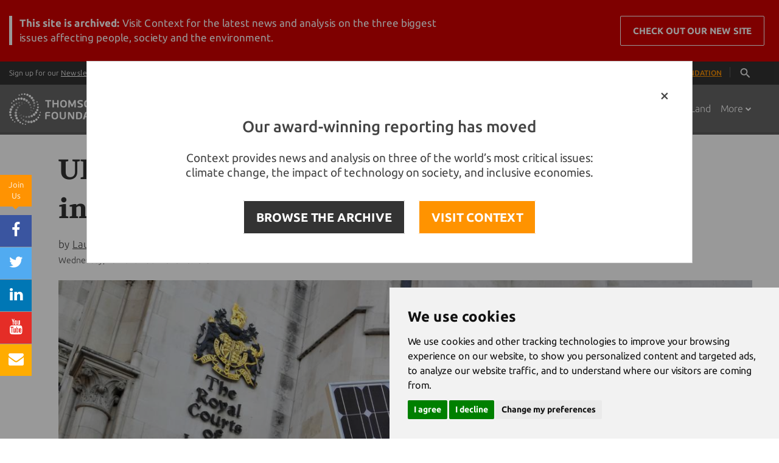

--- FILE ---
content_type: text/html;charset=UTF-8
request_url: https://news.trust.org/item/20201117162439-eo5jm/
body_size: 113448
content:





    
    


















<!DOCTYPE html>
<html>
  <head>
  	
		
		
				
	
    		
		
		
		
		
	    
		
			<title>UK's 'green industrial revolution' should also curb inequality</title>
		 	
    <!-- Meta -->
    <meta charset="utf-8">
    <meta name="viewport" content="width=device-width, user-scalable=0, initial-scale=0.80">
    <meta name="google-site-verification" content="0PIobvjMFhTtAItsIxydl-1fnCSPwJTrbo46FZhxQpo" />
    <meta name="msvalidate.01" content="43FB4D70D1695A2399A02188D940C120" />
    <meta property="fb:pages" content="168811439104" />
    
            
    		<meta name="description" content="Using COVID-19 recovery cash to create climate-smart jobs could help Britain move towards its net-zero goals - and more fairness">
	   
    <meta name="author" content="Thomson Reuters Foundation">

		    <!-- Favicon -->
    <link rel="shortcut icon" href="/application/assets/genx/images/favicon-orange.ico?v=12345678">
    <meta name="apple-mobile-web-app-title" content="News">
    <link rel="apple-touch-icon" href="/application/assets/genx/images/apple-touch-icon.png?v=12345678">
    
    <!-- CSS Global Compulsory -->
    <style>

/*!
 * Bootstrap v3.3.2 (http://getbootstrap.com)
 * Copyright 2011-2015 Twitter, Inc.
 * Licensed under MIT (https://github.com/twbs/bootstrap/blob/master/LICENSE)
 *//*! normalize.css v3.0.2 | MIT License | git.io/normalize */html{font-family:sans-serif;-webkit-text-size-adjust:100%;-ms-text-size-adjust:100%}body{margin:0}article,aside,details,figcaption,figure,footer,header,hgroup,main,menu,nav,section,summary{display:block}audio,canvas,progress,video{display:inline-block;vertical-align:baseline}audio:not([controls]){display:none;height:0}[hidden],template{display:none}a{background-color:transparent}a:active,a:hover{outline:0}abbr[title]{border-bottom:1px dotted}b,strong{font-weight:700}dfn{font-style:italic}h1{margin:.67em 0;font-size:2em}mark{color:#000;background:#ff0}small{font-size:80%}sub,sup{position:relative;font-size:75%;line-height:0;vertical-align:baseline}sup{top:-.5em}sub{bottom:-.25em}img{border:0}svg:not(:root){overflow:hidden}figure{margin:1em 40px}hr{height:0;-webkit-box-sizing:content-box;-moz-box-sizing:content-box;box-sizing:content-box}pre{overflow:auto}code,kbd,pre,samp{font-family:monospace,monospace;font-size:1em}button,input,optgroup,select,textarea{margin:0;font:inherit;color:inherit}button{overflow:visible}button,select{text-transform:none}button,html input[type=button],input[type=reset],input[type=submit]{-webkit-appearance:button;cursor:pointer}button[disabled],html input[disabled]{cursor:default}button::-moz-focus-inner,input::-moz-focus-inner{padding:0;border:0}input{line-height:normal}input[type=checkbox],input[type=radio]{-webkit-box-sizing:border-box;-moz-box-sizing:border-box;box-sizing:border-box;padding:0}input[type=number]::-webkit-inner-spin-button,input[type=number]::-webkit-outer-spin-button{height:auto}input[type=search]{-webkit-box-sizing:content-box;-moz-box-sizing:content-box;box-sizing:content-box;-webkit-appearance:textfield}input[type=search]::-webkit-search-cancel-button,input[type=search]::-webkit-search-decoration{-webkit-appearance:none}fieldset{padding:.35em .625em .75em;margin:0 2px;border:1px solid silver}legend{padding:0;border:0}textarea{overflow:auto}optgroup{font-weight:700}table{border-spacing:0;border-collapse:collapse}td,th{padding:0}/*! Source: https://github.com/h5bp/html5-boilerplate/blob/master/src/css/main.css */@media print{*,:after,:before{color:#000!important;text-shadow:none!important;background:0 0!important;-webkit-box-shadow:none!important;box-shadow:none!important}a,a:visited{text-decoration:underline}a[href]:after{content:" (" attr(href) ")"}abbr[title]:after{content:" (" attr(title) ")"}a[href^="javascript:"]:after,a[href^="#"]:after{content:""}blockquote,pre{border:1px solid #999;page-break-inside:avoid}thead{display:table-header-group}img,tr{page-break-inside:avoid}img{max-width:100%!important}h2,h3,p{orphans:3;widows:3}h2,h3{page-break-after:avoid}select{background:#fff!important}.navbar{display:none}.btn>.caret,.dropup>.btn>.caret{border-top-color:#000!important}.label{border:1px solid #000}.table{border-collapse:collapse!important}.table td,.table th{background-color:#fff!important}.table-bordered td,.table-bordered th{border:1px solid #ddd!important}}@font-face{font-family:'Glyphicons Halflings';src:url(../fonts/glyphicons-halflings-regular.eot);src:url(../fonts/glyphicons-halflings-regular.eot?#iefix) format('embedded-opentype'),url(../fonts/glyphicons-halflings-regular.woff2) format('woff2'),url(../fonts/glyphicons-halflings-regular.woff) format('woff'),url(../fonts/glyphicons-halflings-regular.ttf) format('truetype'),url(../fonts/glyphicons-halflings-regular.svg#glyphicons_halflingsregular) format('svg')}.glyphicon{position:relative;top:1px;display:inline-block;font-family:'Glyphicons Halflings';font-style:normal;font-weight:400;line-height:1;-webkit-font-smoothing:antialiased;-moz-osx-font-smoothing:grayscale}.glyphicon-asterisk:before{content:"\2a"}.glyphicon-plus:before{content:"\2b"}.glyphicon-eur:before,.glyphicon-euro:before{content:"\20ac"}.glyphicon-minus:before{content:"\2212"}.glyphicon-cloud:before{content:"\2601"}.glyphicon-envelope:before{content:"\2709"}.glyphicon-pencil:before{content:"\270f"}.glyphicon-glass:before{content:"\e001"}.glyphicon-music:before{content:"\e002"}.glyphicon-search:before{content:"\e003"}.glyphicon-heart:before{content:"\e005"}.glyphicon-star:before{content:"\e006"}.glyphicon-star-empty:before{content:"\e007"}.glyphicon-user:before{content:"\e008"}.glyphicon-film:before{content:"\e009"}.glyphicon-th-large:before{content:"\e010"}.glyphicon-th:before{content:"\e011"}.glyphicon-th-list:before{content:"\e012"}.glyphicon-ok:before{content:"\e013"}.glyphicon-remove:before{content:"\e014"}.glyphicon-zoom-in:before{content:"\e015"}.glyphicon-zoom-out:before{content:"\e016"}.glyphicon-off:before{content:"\e017"}.glyphicon-signal:before{content:"\e018"}.glyphicon-cog:before{content:"\e019"}.glyphicon-trash:before{content:"\e020"}.glyphicon-home:before{content:"\e021"}.glyphicon-file:before{content:"\e022"}.glyphicon-time:before{content:"\e023"}.glyphicon-road:before{content:"\e024"}.glyphicon-download-alt:before{content:"\e025"}.glyphicon-download:before{content:"\e026"}.glyphicon-upload:before{content:"\e027"}.glyphicon-inbox:before{content:"\e028"}.glyphicon-play-circle:before{content:"\e029"}.glyphicon-repeat:before{content:"\e030"}.glyphicon-refresh:before{content:"\e031"}.glyphicon-list-alt:before{content:"\e032"}.glyphicon-lock:before{content:"\e033"}.glyphicon-flag:before{content:"\e034"}.glyphicon-headphones:before{content:"\e035"}.glyphicon-volume-off:before{content:"\e036"}.glyphicon-volume-down:before{content:"\e037"}.glyphicon-volume-up:before{content:"\e038"}.glyphicon-qrcode:before{content:"\e039"}.glyphicon-barcode:before{content:"\e040"}.glyphicon-tag:before{content:"\e041"}.glyphicon-tags:before{content:"\e042"}.glyphicon-book:before{content:"\e043"}.glyphicon-bookmark:before{content:"\e044"}.glyphicon-print:before{content:"\e045"}.glyphicon-camera:before{content:"\e046"}.glyphicon-font:before{content:"\e047"}.glyphicon-bold:before{content:"\e048"}.glyphicon-italic:before{content:"\e049"}.glyphicon-text-height:before{content:"\e050"}.glyphicon-text-width:before{content:"\e051"}.glyphicon-align-left:before{content:"\e052"}.glyphicon-align-center:before{content:"\e053"}.glyphicon-align-right:before{content:"\e054"}.glyphicon-align-justify:before{content:"\e055"}.glyphicon-list:before{content:"\e056"}.glyphicon-indent-left:before{content:"\e057"}.glyphicon-indent-right:before{content:"\e058"}.glyphicon-facetime-video:before{content:"\e059"}.glyphicon-picture:before{content:"\e060"}.glyphicon-map-marker:before{content:"\e062"}.glyphicon-adjust:before{content:"\e063"}.glyphicon-tint:before{content:"\e064"}.glyphicon-edit:before{content:"\e065"}.glyphicon-share:before{content:"\e066"}.glyphicon-check:before{content:"\e067"}.glyphicon-move:before{content:"\e068"}.glyphicon-step-backward:before{content:"\e069"}.glyphicon-fast-backward:before{content:"\e070"}.glyphicon-backward:before{content:"\e071"}.glyphicon-play:before{content:"\e072"}.glyphicon-pause:before{content:"\e073"}.glyphicon-stop:before{content:"\e074"}.glyphicon-forward:before{content:"\e075"}.glyphicon-fast-forward:before{content:"\e076"}.glyphicon-step-forward:before{content:"\e077"}.glyphicon-eject:before{content:"\e078"}.glyphicon-chevron-left:before{content:"\e079"}.glyphicon-chevron-right:before{content:"\e080"}.glyphicon-plus-sign:before{content:"\e081"}.glyphicon-minus-sign:before{content:"\e082"}.glyphicon-remove-sign:before{content:"\e083"}.glyphicon-ok-sign:before{content:"\e084"}.glyphicon-question-sign:before{content:"\e085"}.glyphicon-info-sign:before{content:"\e086"}.glyphicon-screenshot:before{content:"\e087"}.glyphicon-remove-circle:before{content:"\e088"}.glyphicon-ok-circle:before{content:"\e089"}.glyphicon-ban-circle:before{content:"\e090"}.glyphicon-arrow-left:before{content:"\e091"}.glyphicon-arrow-right:before{content:"\e092"}.glyphicon-arrow-up:before{content:"\e093"}.glyphicon-arrow-down:before{content:"\e094"}.glyphicon-share-alt:before{content:"\e095"}.glyphicon-resize-full:before{content:"\e096"}.glyphicon-resize-small:before{content:"\e097"}.glyphicon-exclamation-sign:before{content:"\e101"}.glyphicon-gift:before{content:"\e102"}.glyphicon-leaf:before{content:"\e103"}.glyphicon-fire:before{content:"\e104"}.glyphicon-eye-open:before{content:"\e105"}.glyphicon-eye-close:before{content:"\e106"}.glyphicon-warning-sign:before{content:"\e107"}.glyphicon-plane:before{content:"\e108"}.glyphicon-calendar:before{content:"\e109"}.glyphicon-random:before{content:"\e110"}.glyphicon-comment:before{content:"\e111"}.glyphicon-magnet:before{content:"\e112"}.glyphicon-chevron-up:before{content:"\e113"}.glyphicon-chevron-down:before{content:"\e114"}.glyphicon-retweet:before{content:"\e115"}.glyphicon-shopping-cart:before{content:"\e116"}.glyphicon-folder-close:before{content:"\e117"}.glyphicon-folder-open:before{content:"\e118"}.glyphicon-resize-vertical:before{content:"\e119"}.glyphicon-resize-horizontal:before{content:"\e120"}.glyphicon-hdd:before{content:"\e121"}.glyphicon-bullhorn:before{content:"\e122"}.glyphicon-bell:before{content:"\e123"}.glyphicon-certificate:before{content:"\e124"}.glyphicon-thumbs-up:before{content:"\e125"}.glyphicon-thumbs-down:before{content:"\e126"}.glyphicon-hand-right:before{content:"\e127"}.glyphicon-hand-left:before{content:"\e128"}.glyphicon-hand-up:before{content:"\e129"}.glyphicon-hand-down:before{content:"\e130"}.glyphicon-circle-arrow-right:before{content:"\e131"}.glyphicon-circle-arrow-left:before{content:"\e132"}.glyphicon-circle-arrow-up:before{content:"\e133"}.glyphicon-circle-arrow-down:before{content:"\e134"}.glyphicon-globe:before{content:"\e135"}.glyphicon-wrench:before{content:"\e136"}.glyphicon-tasks:before{content:"\e137"}.glyphicon-filter:before{content:"\e138"}.glyphicon-briefcase:before{content:"\e139"}.glyphicon-fullscreen:before{content:"\e140"}.glyphicon-dashboard:before{content:"\e141"}.glyphicon-paperclip:before{content:"\e142"}.glyphicon-heart-empty:before{content:"\e143"}.glyphicon-link:before{content:"\e144"}.glyphicon-phone:before{content:"\e145"}.glyphicon-pushpin:before{content:"\e146"}.glyphicon-usd:before{content:"\e148"}.glyphicon-gbp:before{content:"\e149"}.glyphicon-sort:before{content:"\e150"}.glyphicon-sort-by-alphabet:before{content:"\e151"}.glyphicon-sort-by-alphabet-alt:before{content:"\e152"}.glyphicon-sort-by-order:before{content:"\e153"}.glyphicon-sort-by-order-alt:before{content:"\e154"}.glyphicon-sort-by-attributes:before{content:"\e155"}.glyphicon-sort-by-attributes-alt:before{content:"\e156"}.glyphicon-unchecked:before{content:"\e157"}.glyphicon-expand:before{content:"\e158"}.glyphicon-collapse-down:before{content:"\e159"}.glyphicon-collapse-up:before{content:"\e160"}.glyphicon-log-in:before{content:"\e161"}.glyphicon-flash:before{content:"\e162"}.glyphicon-log-out:before{content:"\e163"}.glyphicon-new-window:before{content:"\e164"}.glyphicon-record:before{content:"\e165"}.glyphicon-save:before{content:"\e166"}.glyphicon-open:before{content:"\e167"}.glyphicon-saved:before{content:"\e168"}.glyphicon-import:before{content:"\e169"}.glyphicon-export:before{content:"\e170"}.glyphicon-send:before{content:"\e171"}.glyphicon-floppy-disk:before{content:"\e172"}.glyphicon-floppy-saved:before{content:"\e173"}.glyphicon-floppy-remove:before{content:"\e174"}.glyphicon-floppy-save:before{content:"\e175"}.glyphicon-floppy-open:before{content:"\e176"}.glyphicon-credit-card:before{content:"\e177"}.glyphicon-transfer:before{content:"\e178"}.glyphicon-cutlery:before{content:"\e179"}.glyphicon-header:before{content:"\e180"}.glyphicon-compressed:before{content:"\e181"}.glyphicon-earphone:before{content:"\e182"}.glyphicon-phone-alt:before{content:"\e183"}.glyphicon-tower:before{content:"\e184"}.glyphicon-stats:before{content:"\e185"}.glyphicon-sd-video:before{content:"\e186"}.glyphicon-hd-video:before{content:"\e187"}.glyphicon-subtitles:before{content:"\e188"}.glyphicon-sound-stereo:before{content:"\e189"}.glyphicon-sound-dolby:before{content:"\e190"}.glyphicon-sound-5-1:before{content:"\e191"}.glyphicon-sound-6-1:before{content:"\e192"}.glyphicon-sound-7-1:before{content:"\e193"}.glyphicon-copyright-mark:before{content:"\e194"}.glyphicon-registration-mark:before{content:"\e195"}.glyphicon-cloud-download:before{content:"\e197"}.glyphicon-cloud-upload:before{content:"\e198"}.glyphicon-tree-conifer:before{content:"\e199"}.glyphicon-tree-deciduous:before{content:"\e200"}.glyphicon-cd:before{content:"\e201"}.glyphicon-save-file:before{content:"\e202"}.glyphicon-open-file:before{content:"\e203"}.glyphicon-level-up:before{content:"\e204"}.glyphicon-copy:before{content:"\e205"}.glyphicon-paste:before{content:"\e206"}.glyphicon-alert:before{content:"\e209"}.glyphicon-equalizer:before{content:"\e210"}.glyphicon-king:before{content:"\e211"}.glyphicon-queen:before{content:"\e212"}.glyphicon-pawn:before{content:"\e213"}.glyphicon-bishop:before{content:"\e214"}.glyphicon-knight:before{content:"\e215"}.glyphicon-baby-formula:before{content:"\e216"}.glyphicon-tent:before{content:"\26fa"}.glyphicon-blackboard:before{content:"\e218"}.glyphicon-bed:before{content:"\e219"}.glyphicon-apple:before{content:"\f8ff"}.glyphicon-erase:before{content:"\e221"}.glyphicon-hourglass:before{content:"\231b"}.glyphicon-lamp:before{content:"\e223"}.glyphicon-duplicate:before{content:"\e224"}.glyphicon-piggy-bank:before{content:"\e225"}.glyphicon-scissors:before{content:"\e226"}.glyphicon-bitcoin:before{content:"\e227"}.glyphicon-yen:before{content:"\00a5"}.glyphicon-ruble:before{content:"\20bd"}.glyphicon-scale:before{content:"\e230"}.glyphicon-ice-lolly:before{content:"\e231"}.glyphicon-ice-lolly-tasted:before{content:"\e232"}.glyphicon-education:before{content:"\e233"}.glyphicon-option-horizontal:before{content:"\e234"}.glyphicon-option-vertical:before{content:"\e235"}.glyphicon-menu-hamburger:before{content:"\e236"}.glyphicon-modal-window:before{content:"\e237"}.glyphicon-oil:before{content:"\e238"}.glyphicon-grain:before{content:"\e239"}.glyphicon-sunglasses:before{content:"\e240"}.glyphicon-text-size:before{content:"\e241"}.glyphicon-text-color:before{content:"\e242"}.glyphicon-text-background:before{content:"\e243"}.glyphicon-object-align-top:before{content:"\e244"}.glyphicon-object-align-bottom:before{content:"\e245"}.glyphicon-object-align-horizontal:before{content:"\e246"}.glyphicon-object-align-left:before{content:"\e247"}.glyphicon-object-align-vertical:before{content:"\e248"}.glyphicon-object-align-right:before{content:"\e249"}.glyphicon-triangle-right:before{content:"\e250"}.glyphicon-triangle-left:before{content:"\e251"}.glyphicon-triangle-bottom:before{content:"\e252"}.glyphicon-triangle-top:before{content:"\e253"}.glyphicon-console:before{content:"\e254"}.glyphicon-superscript:before{content:"\e255"}.glyphicon-subscript:before{content:"\e256"}.glyphicon-menu-left:before{content:"\e257"}.glyphicon-menu-right:before{content:"\e258"}.glyphicon-menu-down:before{content:"\e259"}.glyphicon-menu-up:before{content:"\e260"}*{-webkit-box-sizing:border-box;-moz-box-sizing:border-box;box-sizing:border-box}:after,:before{-webkit-box-sizing:border-box;-moz-box-sizing:border-box;box-sizing:border-box}html{font-size:10px;-webkit-tap-highlight-color:rgba(0,0,0,0)}body{font-family:"Helvetica Neue",Helvetica,Arial,sans-serif;font-size:14px;line-height:1.42857143;color:#333;background-color:#fff}button,input,select,textarea{font-family:inherit;font-size:inherit;line-height:inherit}a{color:#337ab7;text-decoration:none}a:focus,a:hover{color:#23527c;text-decoration:underline}a:focus{outline:thin dotted;outline:5px auto -webkit-focus-ring-color;outline-offset:-2px}figure{margin:0}img{vertical-align:middle}.carousel-inner>.item>a>img,.carousel-inner>.item>img,.img-responsive,.thumbnail a>img,.thumbnail>img{display:block;max-width:100%;height:auto}.img-rounded{border-radius:6px}.img-thumbnail{display:inline-block;max-width:100%;height:auto;padding:4px;line-height:1.42857143;background-color:#fff;border:1px solid #ddd;border-radius:4px;-webkit-transition:all .2s ease-in-out;-o-transition:all .2s ease-in-out;transition:all .2s ease-in-out}.img-circle{border-radius:50%}hr{margin-top:20px;margin-bottom:20px;border:0;border-top:1px solid #eee}.sr-only{position:absolute;width:1px;height:1px;padding:0;margin:-1px;overflow:hidden;clip:rect(0,0,0,0);border:0}.sr-only-focusable:active,.sr-only-focusable:focus{position:static;width:auto;height:auto;margin:0;overflow:visible;clip:auto}.h1,.h2,.h3,.h4,.h5,.h6,h1,h2,h3,h4,h5,h6{font-family:inherit;font-weight:500;line-height:1.1;color:inherit}.h1 .small,.h1 small,.h2 .small,.h2 small,.h3 .small,.h3 small,.h4 .small,.h4 small,.h5 .small,.h5 small,.h6 .small,.h6 small,h1 .small,h1 small,h2 .small,h2 small,h3 .small,h3 small,h4 .small,h4 small,h5 .small,h5 small,h6 .small,h6 small{font-weight:400;line-height:1;color:#777}.h1,.h2,.h3,h1,h2,h3{margin-top:20px;margin-bottom:10px}.h1 .small,.h1 small,.h2 .small,.h2 small,.h3 .small,.h3 small,h1 .small,h1 small,h2 .small,h2 small,h3 .small,h3 small{font-size:65%}.h4,.h5,.h6,h4,h5,h6{margin-top:10px;margin-bottom:10px}.h4 .small,.h4 small,.h5 .small,.h5 small,.h6 .small,.h6 small,h4 .small,h4 small,h5 .small,h5 small,h6 .small,h6 small{font-size:75%}.h1,h1{font-size:36px}.h2,h2{font-size:30px}.h3,h3{font-size:24px}.h4,h4{font-size:18px}.h5,h5{font-size:14px}.h6,h6{font-size:12px}p{margin:0 0 10px}.lead{margin-bottom:20px;font-size:16px;font-weight:300;line-height:1.4}@media (min-width:768px){.lead{font-size:21px}}.small,small{font-size:85%}.mark,mark{padding:.2em;background-color:#fcf8e3}.text-left{text-align:left}.text-right{text-align:right}.text-center{text-align:center}.text-justify{text-align:justify}.text-nowrap{white-space:nowrap}.text-lowercase{text-transform:lowercase}.text-uppercase{text-transform:uppercase}.text-capitalize{text-transform:capitalize}.text-muted{color:#777}.text-primary{color:#337ab7}a.text-primary:hover{color:#286090}.text-success{color:#3c763d}a.text-success:hover{color:#2b542c}.text-info{color:#31708f}a.text-info:hover{color:#245269}.text-warning{color:#8a6d3b}a.text-warning:hover{color:#66512c}.text-danger{color:#a94442}a.text-danger:hover{color:#843534}.bg-primary{color:#fff;background-color:#337ab7}a.bg-primary:hover{background-color:#286090}.bg-success{background-color:#dff0d8}a.bg-success:hover{background-color:#c1e2b3}.bg-info{background-color:#d9edf7}a.bg-info:hover{background-color:#afd9ee}.bg-warning{background-color:#fcf8e3}a.bg-warning:hover{background-color:#f7ecb5}.bg-danger{background-color:#f2dede}a.bg-danger:hover{background-color:#e4b9b9}.page-header{padding-bottom:9px;margin:40px 0 20px;border-bottom:1px solid #eee}ol,ul{margin-top:0;margin-bottom:10px}ol ol,ol ul,ul ol,ul ul{margin-bottom:0}.list-unstyled{padding-left:0;list-style:none}.list-inline{padding-left:0;margin-left:-5px;list-style:none}.list-inline>li{display:inline-block;padding-right:5px;padding-left:5px}dl{margin-top:0;margin-bottom:20px}dd,dt{line-height:1.42857143}dt{font-weight:700}dd{margin-left:0}@media (min-width:768px){.dl-horizontal dt{float:left;width:160px;overflow:hidden;clear:left;text-align:right;text-overflow:ellipsis;white-space:nowrap}.dl-horizontal dd{margin-left:180px}}abbr[data-original-title],abbr[title]{cursor:help;border-bottom:1px dotted #777}.initialism{font-size:90%;text-transform:uppercase}blockquote{padding:10px 20px;margin:0 0 20px;font-size:17.5px;border-left:5px solid #eee}blockquote ol:last-child,blockquote p:last-child,blockquote ul:last-child{margin-bottom:0}blockquote .small,blockquote footer,blockquote small{display:block;font-size:80%;line-height:1.42857143;color:#777}blockquote .small:before,blockquote footer:before,blockquote small:before{content:'\2014 \00A0'}.blockquote-reverse,blockquote.pull-right{padding-right:15px;padding-left:0;text-align:right;border-right:5px solid #eee;border-left:0}.blockquote-reverse .small:before,.blockquote-reverse footer:before,.blockquote-reverse small:before,blockquote.pull-right .small:before,blockquote.pull-right footer:before,blockquote.pull-right small:before{content:''}.blockquote-reverse .small:after,.blockquote-reverse footer:after,.blockquote-reverse small:after,blockquote.pull-right .small:after,blockquote.pull-right footer:after,blockquote.pull-right small:after{content:'\00A0 \2014'}address{margin-bottom:20px;font-style:normal;line-height:1.42857143}code,kbd,pre,samp{font-family:Menlo,Monaco,Consolas,"Courier New",monospace}code{padding:2px 4px;font-size:90%;color:#c7254e;background-color:#f9f2f4;border-radius:4px}kbd{padding:2px 4px;font-size:90%;color:#fff;background-color:#333;border-radius:3px;-webkit-box-shadow:inset 0 -1px 0 rgba(0,0,0,.25);box-shadow:inset 0 -1px 0 rgba(0,0,0,.25)}kbd kbd{padding:0;font-size:100%;font-weight:700;-webkit-box-shadow:none;box-shadow:none}pre{display:block;padding:9.5px;margin:0 0 10px;font-size:13px;line-height:1.42857143;color:#333;word-break:break-all;word-wrap:break-word;background-color:#f5f5f5;border:1px solid #ccc;border-radius:4px}pre code{padding:0;font-size:inherit;color:inherit;white-space:pre-wrap;background-color:transparent;border-radius:0}.pre-scrollable{max-height:340px;overflow-y:scroll}.container{padding-right:15px;padding-left:15px;margin-right:auto;margin-left:auto}@media (min-width:768px){.container{width:750px}}@media (min-width:992px){.container{width:970px}}@media (min-width:1200px){.container{width:1170px}}.container-fluid{padding-right:15px;padding-left:15px;margin-right:auto;margin-left:auto}.row{margin-right:-15px;margin-left:-15px}.col-lg-1,.col-lg-10,.col-lg-11,.col-lg-12,.col-lg-2,.col-lg-3,.col-lg-4,.col-lg-5,.col-lg-6,.col-lg-7,.col-lg-8,.col-lg-9,.col-md-1,.col-md-10,.col-md-11,.col-md-12,.col-md-2,.col-md-3,.col-md-4,.col-md-5,.col-md-6,.col-md-7,.col-md-8,.col-md-9,.col-sm-1,.col-sm-10,.col-sm-11,.col-sm-12,.col-sm-2,.col-sm-3,.col-sm-4,.col-sm-5,.col-sm-6,.col-sm-7,.col-sm-8,.col-sm-9,.col-xs-1,.col-xs-10,.col-xs-11,.col-xs-12,.col-xs-2,.col-xs-3,.col-xs-4,.col-xs-5,.col-xs-6,.col-xs-7,.col-xs-8,.col-xs-9{position:relative;min-height:1px;padding-right:15px;padding-left:15px}.col-xs-1,.col-xs-10,.col-xs-11,.col-xs-12,.col-xs-2,.col-xs-3,.col-xs-4,.col-xs-5,.col-xs-6,.col-xs-7,.col-xs-8,.col-xs-9{float:left}.col-xs-12{width:100%}.col-xs-11{width:91.66666667%}.col-xs-10{width:83.33333333%}.col-xs-9{width:75%}.col-xs-8{width:66.66666667%}.col-xs-7{width:58.33333333%}.col-xs-6{width:50%}.col-xs-5{width:41.66666667%}.col-xs-4{width:33.33333333%}.col-xs-3{width:25%}.col-xs-2{width:16.66666667%}.col-xs-1{width:8.33333333%}.col-xs-pull-12{right:100%}.col-xs-pull-11{right:91.66666667%}.col-xs-pull-10{right:83.33333333%}.col-xs-pull-9{right:75%}.col-xs-pull-8{right:66.66666667%}.col-xs-pull-7{right:58.33333333%}.col-xs-pull-6{right:50%}.col-xs-pull-5{right:41.66666667%}.col-xs-pull-4{right:33.33333333%}.col-xs-pull-3{right:25%}.col-xs-pull-2{right:16.66666667%}.col-xs-pull-1{right:8.33333333%}.col-xs-pull-0{right:auto}.col-xs-push-12{left:100%}.col-xs-push-11{left:91.66666667%}.col-xs-push-10{left:83.33333333%}.col-xs-push-9{left:75%}.col-xs-push-8{left:66.66666667%}.col-xs-push-7{left:58.33333333%}.col-xs-push-6{left:50%}.col-xs-push-5{left:41.66666667%}.col-xs-push-4{left:33.33333333%}.col-xs-push-3{left:25%}.col-xs-push-2{left:16.66666667%}.col-xs-push-1{left:8.33333333%}.col-xs-push-0{left:auto}.col-xs-offset-12{margin-left:100%}.col-xs-offset-11{margin-left:91.66666667%}.col-xs-offset-10{margin-left:83.33333333%}.col-xs-offset-9{margin-left:75%}.col-xs-offset-8{margin-left:66.66666667%}.col-xs-offset-7{margin-left:58.33333333%}.col-xs-offset-6{margin-left:50%}.col-xs-offset-5{margin-left:41.66666667%}.col-xs-offset-4{margin-left:33.33333333%}.col-xs-offset-3{margin-left:25%}.col-xs-offset-2{margin-left:16.66666667%}.col-xs-offset-1{margin-left:8.33333333%}.col-xs-offset-0{margin-left:0}@media (min-width:768px){.col-sm-1,.col-sm-10,.col-sm-11,.col-sm-12,.col-sm-2,.col-sm-3,.col-sm-4,.col-sm-5,.col-sm-6,.col-sm-7,.col-sm-8,.col-sm-9{float:left}.col-sm-12{width:100%}.col-sm-11{width:91.66666667%}.col-sm-10{width:83.33333333%}.col-sm-9{width:75%}.col-sm-8{width:66.66666667%}.col-sm-7{width:58.33333333%}.col-sm-6{width:50%}.col-sm-5{width:41.66666667%}.col-sm-4{width:33.33333333%}.col-sm-3{width:25%}.col-sm-2{width:16.66666667%}.col-sm-1{width:8.33333333%}.col-sm-pull-12{right:100%}.col-sm-pull-11{right:91.66666667%}.col-sm-pull-10{right:83.33333333%}.col-sm-pull-9{right:75%}.col-sm-pull-8{right:66.66666667%}.col-sm-pull-7{right:58.33333333%}.col-sm-pull-6{right:50%}.col-sm-pull-5{right:41.66666667%}.col-sm-pull-4{right:33.33333333%}.col-sm-pull-3{right:25%}.col-sm-pull-2{right:16.66666667%}.col-sm-pull-1{right:8.33333333%}.col-sm-pull-0{right:auto}.col-sm-push-12{left:100%}.col-sm-push-11{left:91.66666667%}.col-sm-push-10{left:83.33333333%}.col-sm-push-9{left:75%}.col-sm-push-8{left:66.66666667%}.col-sm-push-7{left:58.33333333%}.col-sm-push-6{left:50%}.col-sm-push-5{left:41.66666667%}.col-sm-push-4{left:33.33333333%}.col-sm-push-3{left:25%}.col-sm-push-2{left:16.66666667%}.col-sm-push-1{left:8.33333333%}.col-sm-push-0{left:auto}.col-sm-offset-12{margin-left:100%}.col-sm-offset-11{margin-left:91.66666667%}.col-sm-offset-10{margin-left:83.33333333%}.col-sm-offset-9{margin-left:75%}.col-sm-offset-8{margin-left:66.66666667%}.col-sm-offset-7{margin-left:58.33333333%}.col-sm-offset-6{margin-left:50%}.col-sm-offset-5{margin-left:41.66666667%}.col-sm-offset-4{margin-left:33.33333333%}.col-sm-offset-3{margin-left:25%}.col-sm-offset-2{margin-left:16.66666667%}.col-sm-offset-1{margin-left:8.33333333%}.col-sm-offset-0{margin-left:0}}@media (min-width:992px){.col-md-1,.col-md-10,.col-md-11,.col-md-12,.col-md-2,.col-md-3,.col-md-4,.col-md-5,.col-md-6,.col-md-7,.col-md-8,.col-md-9{float:left}.col-md-12{width:100%}.col-md-11{width:91.66666667%}.col-md-10{width:83.33333333%}.col-md-9{width:75%}.col-md-8{width:66.66666667%}.col-md-7{width:58.33333333%}.col-md-6{width:50%}.col-md-5{width:41.66666667%}.col-md-4{width:33.33333333%}.col-md-3{width:25%}.col-md-2{width:16.66666667%}.col-md-1{width:8.33333333%}.col-md-pull-12{right:100%}.col-md-pull-11{right:91.66666667%}.col-md-pull-10{right:83.33333333%}.col-md-pull-9{right:75%}.col-md-pull-8{right:66.66666667%}.col-md-pull-7{right:58.33333333%}.col-md-pull-6{right:50%}.col-md-pull-5{right:41.66666667%}.col-md-pull-4{right:33.33333333%}.col-md-pull-3{right:25%}.col-md-pull-2{right:16.66666667%}.col-md-pull-1{right:8.33333333%}.col-md-pull-0{right:auto}.col-md-push-12{left:100%}.col-md-push-11{left:91.66666667%}.col-md-push-10{left:83.33333333%}.col-md-push-9{left:75%}.col-md-push-8{left:66.66666667%}.col-md-push-7{left:58.33333333%}.col-md-push-6{left:50%}.col-md-push-5{left:41.66666667%}.col-md-push-4{left:33.33333333%}.col-md-push-3{left:25%}.col-md-push-2{left:16.66666667%}.col-md-push-1{left:8.33333333%}.col-md-push-0{left:auto}.col-md-offset-12{margin-left:100%}.col-md-offset-11{margin-left:91.66666667%}.col-md-offset-10{margin-left:83.33333333%}.col-md-offset-9{margin-left:75%}.col-md-offset-8{margin-left:66.66666667%}.col-md-offset-7{margin-left:58.33333333%}.col-md-offset-6{margin-left:50%}.col-md-offset-5{margin-left:41.66666667%}.col-md-offset-4{margin-left:33.33333333%}.col-md-offset-3{margin-left:25%}.col-md-offset-2{margin-left:16.66666667%}.col-md-offset-1{margin-left:8.33333333%}.col-md-offset-0{margin-left:0}}@media (min-width:1200px){.col-lg-1,.col-lg-10,.col-lg-11,.col-lg-12,.col-lg-2,.col-lg-3,.col-lg-4,.col-lg-5,.col-lg-6,.col-lg-7,.col-lg-8,.col-lg-9{float:left}.col-lg-12{width:100%}.col-lg-11{width:91.66666667%}.col-lg-10{width:83.33333333%}.col-lg-9{width:75%}.col-lg-8{width:66.66666667%}.col-lg-7{width:58.33333333%}.col-lg-6{width:50%}.col-lg-5{width:41.66666667%}.col-lg-4{width:33.33333333%}.col-lg-3{width:25%}.col-lg-2{width:16.66666667%}.col-lg-1{width:8.33333333%}.col-lg-pull-12{right:100%}.col-lg-pull-11{right:91.66666667%}.col-lg-pull-10{right:83.33333333%}.col-lg-pull-9{right:75%}.col-lg-pull-8{right:66.66666667%}.col-lg-pull-7{right:58.33333333%}.col-lg-pull-6{right:50%}.col-lg-pull-5{right:41.66666667%}.col-lg-pull-4{right:33.33333333%}.col-lg-pull-3{right:25%}.col-lg-pull-2{right:16.66666667%}.col-lg-pull-1{right:8.33333333%}.col-lg-pull-0{right:auto}.col-lg-push-12{left:100%}.col-lg-push-11{left:91.66666667%}.col-lg-push-10{left:83.33333333%}.col-lg-push-9{left:75%}.col-lg-push-8{left:66.66666667%}.col-lg-push-7{left:58.33333333%}.col-lg-push-6{left:50%}.col-lg-push-5{left:41.66666667%}.col-lg-push-4{left:33.33333333%}.col-lg-push-3{left:25%}.col-lg-push-2{left:16.66666667%}.col-lg-push-1{left:8.33333333%}.col-lg-push-0{left:auto}.col-lg-offset-12{margin-left:100%}.col-lg-offset-11{margin-left:91.66666667%}.col-lg-offset-10{margin-left:83.33333333%}.col-lg-offset-9{margin-left:75%}.col-lg-offset-8{margin-left:66.66666667%}.col-lg-offset-7{margin-left:58.33333333%}.col-lg-offset-6{margin-left:50%}.col-lg-offset-5{margin-left:41.66666667%}.col-lg-offset-4{margin-left:33.33333333%}.col-lg-offset-3{margin-left:25%}.col-lg-offset-2{margin-left:16.66666667%}.col-lg-offset-1{margin-left:8.33333333%}.col-lg-offset-0{margin-left:0}}table{background-color:transparent}caption{padding-top:8px;padding-bottom:8px;color:#777;text-align:left}th{text-align:left}.table{width:100%;max-width:100%;margin-bottom:20px}.table>tbody>tr>td,.table>tbody>tr>th,.table>tfoot>tr>td,.table>tfoot>tr>th,.table>thead>tr>td,.table>thead>tr>th{padding:8px;line-height:1.42857143;vertical-align:top;border-top:1px solid #ddd}.table>thead>tr>th{vertical-align:bottom;border-bottom:2px solid #ddd}.table>caption+thead>tr:first-child>td,.table>caption+thead>tr:first-child>th,.table>colgroup+thead>tr:first-child>td,.table>colgroup+thead>tr:first-child>th,.table>thead:first-child>tr:first-child>td,.table>thead:first-child>tr:first-child>th{border-top:0}.table>tbody+tbody{border-top:2px solid #ddd}.table .table{background-color:#fff}.table-condensed>tbody>tr>td,.table-condensed>tbody>tr>th,.table-condensed>tfoot>tr>td,.table-condensed>tfoot>tr>th,.table-condensed>thead>tr>td,.table-condensed>thead>tr>th{padding:5px}.table-bordered{border:1px solid #ddd}.table-bordered>tbody>tr>td,.table-bordered>tbody>tr>th,.table-bordered>tfoot>tr>td,.table-bordered>tfoot>tr>th,.table-bordered>thead>tr>td,.table-bordered>thead>tr>th{border:1px solid #ddd}.table-bordered>thead>tr>td,.table-bordered>thead>tr>th{border-bottom-width:2px}.table-striped>tbody>tr:nth-of-type(odd){background-color:#f9f9f9}.table-hover>tbody>tr:hover{background-color:#f5f5f5}table col[class*=col-]{position:static;display:table-column;float:none}table td[class*=col-],table th[class*=col-]{position:static;display:table-cell;float:none}.table>tbody>tr.active>td,.table>tbody>tr.active>th,.table>tbody>tr>td.active,.table>tbody>tr>th.active,.table>tfoot>tr.active>td,.table>tfoot>tr.active>th,.table>tfoot>tr>td.active,.table>tfoot>tr>th.active,.table>thead>tr.active>td,.table>thead>tr.active>th,.table>thead>tr>td.active,.table>thead>tr>th.active{background-color:#f5f5f5}.table-hover>tbody>tr.active:hover>td,.table-hover>tbody>tr.active:hover>th,.table-hover>tbody>tr:hover>.active,.table-hover>tbody>tr>td.active:hover,.table-hover>tbody>tr>th.active:hover{background-color:#e8e8e8}.table>tbody>tr.success>td,.table>tbody>tr.success>th,.table>tbody>tr>td.success,.table>tbody>tr>th.success,.table>tfoot>tr.success>td,.table>tfoot>tr.success>th,.table>tfoot>tr>td.success,.table>tfoot>tr>th.success,.table>thead>tr.success>td,.table>thead>tr.success>th,.table>thead>tr>td.success,.table>thead>tr>th.success{background-color:#dff0d8}.table-hover>tbody>tr.success:hover>td,.table-hover>tbody>tr.success:hover>th,.table-hover>tbody>tr:hover>.success,.table-hover>tbody>tr>td.success:hover,.table-hover>tbody>tr>th.success:hover{background-color:#d0e9c6}.table>tbody>tr.info>td,.table>tbody>tr.info>th,.table>tbody>tr>td.info,.table>tbody>tr>th.info,.table>tfoot>tr.info>td,.table>tfoot>tr.info>th,.table>tfoot>tr>td.info,.table>tfoot>tr>th.info,.table>thead>tr.info>td,.table>thead>tr.info>th,.table>thead>tr>td.info,.table>thead>tr>th.info{background-color:#d9edf7}.table-hover>tbody>tr.info:hover>td,.table-hover>tbody>tr.info:hover>th,.table-hover>tbody>tr:hover>.info,.table-hover>tbody>tr>td.info:hover,.table-hover>tbody>tr>th.info:hover{background-color:#c4e3f3}.table>tbody>tr.warning>td,.table>tbody>tr.warning>th,.table>tbody>tr>td.warning,.table>tbody>tr>th.warning,.table>tfoot>tr.warning>td,.table>tfoot>tr.warning>th,.table>tfoot>tr>td.warning,.table>tfoot>tr>th.warning,.table>thead>tr.warning>td,.table>thead>tr.warning>th,.table>thead>tr>td.warning,.table>thead>tr>th.warning{background-color:#fcf8e3}.table-hover>tbody>tr.warning:hover>td,.table-hover>tbody>tr.warning:hover>th,.table-hover>tbody>tr:hover>.warning,.table-hover>tbody>tr>td.warning:hover,.table-hover>tbody>tr>th.warning:hover{background-color:#faf2cc}.table>tbody>tr.danger>td,.table>tbody>tr.danger>th,.table>tbody>tr>td.danger,.table>tbody>tr>th.danger,.table>tfoot>tr.danger>td,.table>tfoot>tr.danger>th,.table>tfoot>tr>td.danger,.table>tfoot>tr>th.danger,.table>thead>tr.danger>td,.table>thead>tr.danger>th,.table>thead>tr>td.danger,.table>thead>tr>th.danger{background-color:#f2dede}.table-hover>tbody>tr.danger:hover>td,.table-hover>tbody>tr.danger:hover>th,.table-hover>tbody>tr:hover>.danger,.table-hover>tbody>tr>td.danger:hover,.table-hover>tbody>tr>th.danger:hover{background-color:#ebcccc}.table-responsive{min-height:.01%;overflow-x:auto}@media screen and (max-width:767px){.table-responsive{width:100%;margin-bottom:15px;overflow-y:hidden;-ms-overflow-style:-ms-autohiding-scrollbar;border:1px solid #ddd}.table-responsive>.table{margin-bottom:0}.table-responsive>.table>tbody>tr>td,.table-responsive>.table>tbody>tr>th,.table-responsive>.table>tfoot>tr>td,.table-responsive>.table>tfoot>tr>th,.table-responsive>.table>thead>tr>td,.table-responsive>.table>thead>tr>th{white-space:nowrap}.table-responsive>.table-bordered{border:0}.table-responsive>.table-bordered>tbody>tr>td:first-child,.table-responsive>.table-bordered>tbody>tr>th:first-child,.table-responsive>.table-bordered>tfoot>tr>td:first-child,.table-responsive>.table-bordered>tfoot>tr>th:first-child,.table-responsive>.table-bordered>thead>tr>td:first-child,.table-responsive>.table-bordered>thead>tr>th:first-child{border-left:0}.table-responsive>.table-bordered>tbody>tr>td:last-child,.table-responsive>.table-bordered>tbody>tr>th:last-child,.table-responsive>.table-bordered>tfoot>tr>td:last-child,.table-responsive>.table-bordered>tfoot>tr>th:last-child,.table-responsive>.table-bordered>thead>tr>td:last-child,.table-responsive>.table-bordered>thead>tr>th:last-child{border-right:0}.table-responsive>.table-bordered>tbody>tr:last-child>td,.table-responsive>.table-bordered>tbody>tr:last-child>th,.table-responsive>.table-bordered>tfoot>tr:last-child>td,.table-responsive>.table-bordered>tfoot>tr:last-child>th{border-bottom:0}}fieldset{min-width:0;padding:0;margin:0;border:0}legend{display:block;width:100%;padding:0;margin-bottom:20px;font-size:21px;line-height:inherit;color:#333;border:0;border-bottom:1px solid #e5e5e5}label{display:inline-block;max-width:100%;margin-bottom:5px;font-weight:700}input[type=search]{-webkit-box-sizing:border-box;-moz-box-sizing:border-box;box-sizing:border-box}input[type=checkbox],input[type=radio]{margin:4px 0 0;margin-top:1px \9;line-height:normal}input[type=file]{display:block}input[type=range]{display:block;width:100%}select[multiple],select[size]{height:auto}input[type=file]:focus,input[type=checkbox]:focus,input[type=radio]:focus{outline:thin dotted;outline:5px auto -webkit-focus-ring-color;outline-offset:-2px}output{display:block;padding-top:7px;font-size:14px;line-height:1.42857143;color:#555}.form-control{display:block;width:100%;height:34px;padding:6px 12px;font-size:14px;line-height:1.42857143;color:#555;background-color:#fff;background-image:none;border:1px solid #ccc;border-radius:4px;-webkit-box-shadow:inset 0 1px 1px rgba(0,0,0,.075);box-shadow:inset 0 1px 1px rgba(0,0,0,.075);-webkit-transition:border-color ease-in-out .15s,-webkit-box-shadow ease-in-out .15s;-o-transition:border-color ease-in-out .15s,box-shadow ease-in-out .15s;transition:border-color ease-in-out .15s,box-shadow ease-in-out .15s}.form-control:focus{border-color:#66afe9;outline:0;-webkit-box-shadow:inset 0 1px 1px rgba(0,0,0,.075),0 0 8px rgba(102,175,233,.6);box-shadow:inset 0 1px 1px rgba(0,0,0,.075),0 0 8px rgba(102,175,233,.6)}.form-control::-moz-placeholder{color:#999;opacity:1}.form-control:-ms-input-placeholder{color:#999}.form-control::-webkit-input-placeholder{color:#999}.form-control[disabled],.form-control[readonly],fieldset[disabled] .form-control{cursor:not-allowed;background-color:#eee;opacity:1}textarea.form-control{height:auto}input[type=search]{-webkit-appearance:none}@media screen and (-webkit-min-device-pixel-ratio:0){input[type=date],input[type=time],input[type=datetime-local],input[type=month]{line-height:34px}.input-group-sm input[type=date],.input-group-sm input[type=time],.input-group-sm input[type=datetime-local],.input-group-sm input[type=month],input[type=date].input-sm,input[type=time].input-sm,input[type=datetime-local].input-sm,input[type=month].input-sm{line-height:30px}.input-group-lg input[type=date],.input-group-lg input[type=time],.input-group-lg input[type=datetime-local],.input-group-lg input[type=month],input[type=date].input-lg,input[type=time].input-lg,input[type=datetime-local].input-lg,input[type=month].input-lg{line-height:46px}}.form-group{margin-bottom:15px}.checkbox,.radio{position:relative;display:block;margin-top:10px;margin-bottom:10px}.checkbox label,.radio label{min-height:20px;padding-left:20px;margin-bottom:0;font-weight:400;cursor:pointer}.checkbox input[type=checkbox],.checkbox-inline input[type=checkbox],.radio input[type=radio],.radio-inline input[type=radio]{position:absolute;margin-top:4px \9;margin-left:-20px}.checkbox+.checkbox,.radio+.radio{margin-top:-5px}.checkbox-inline,.radio-inline{display:inline-block;padding-left:20px;margin-bottom:0;font-weight:400;vertical-align:middle;cursor:pointer}.checkbox-inline+.checkbox-inline,.radio-inline+.radio-inline{margin-top:0;margin-left:10px}fieldset[disabled] input[type=checkbox],fieldset[disabled] input[type=radio],input[type=checkbox].disabled,input[type=checkbox][disabled],input[type=radio].disabled,input[type=radio][disabled]{cursor:not-allowed}.checkbox-inline.disabled,.radio-inline.disabled,fieldset[disabled] .checkbox-inline,fieldset[disabled] .radio-inline{cursor:not-allowed}.checkbox.disabled label,.radio.disabled label,fieldset[disabled] .checkbox label,fieldset[disabled] .radio label{cursor:not-allowed}.form-control-static{padding-top:7px;padding-bottom:7px;margin-bottom:0}.form-control-static.input-lg,.form-control-static.input-sm{padding-right:0;padding-left:0}.input-sm{height:30px;padding:5px 10px;font-size:12px;line-height:1.5;border-radius:3px}select.input-sm{height:30px;line-height:30px}select[multiple].input-sm,textarea.input-sm{height:auto}.form-group-sm .form-control{height:30px;padding:5px 10px;font-size:12px;line-height:1.5;border-radius:3px}select.form-group-sm .form-control{height:30px;line-height:30px}select[multiple].form-group-sm .form-control,textarea.form-group-sm .form-control{height:auto}.form-group-sm .form-control-static{height:30px;padding:5px 10px;font-size:12px;line-height:1.5}.input-lg{height:46px;padding:10px 16px;font-size:18px;line-height:1.3333333;border-radius:6px}select.input-lg{height:46px;line-height:46px}select[multiple].input-lg,textarea.input-lg{height:auto}.form-group-lg .form-control{height:46px;padding:10px 16px;font-size:18px;line-height:1.3333333;border-radius:6px}select.form-group-lg .form-control{height:46px;line-height:46px}select[multiple].form-group-lg .form-control,textarea.form-group-lg .form-control{height:auto}.form-group-lg .form-control-static{height:46px;padding:10px 16px;font-size:18px;line-height:1.3333333}.has-feedback{position:relative}.has-feedback .form-control{padding-right:42.5px}.form-control-feedback{position:absolute;top:0;right:0;z-index:2;display:block;width:34px;height:34px;line-height:34px;text-align:center;pointer-events:none}.input-lg+.form-control-feedback{width:46px;height:46px;line-height:46px}.input-sm+.form-control-feedback{width:30px;height:30px;line-height:30px}.has-success .checkbox,.has-success .checkbox-inline,.has-success .control-label,.has-success .help-block,.has-success .radio,.has-success .radio-inline,.has-success.checkbox label,.has-success.checkbox-inline label,.has-success.radio label,.has-success.radio-inline label{color:#3c763d}.has-success .form-control{border-color:#3c763d;-webkit-box-shadow:inset 0 1px 1px rgba(0,0,0,.075);box-shadow:inset 0 1px 1px rgba(0,0,0,.075)}.has-success .form-control:focus{border-color:#2b542c;-webkit-box-shadow:inset 0 1px 1px rgba(0,0,0,.075),0 0 6px #67b168;box-shadow:inset 0 1px 1px rgba(0,0,0,.075),0 0 6px #67b168}.has-success .input-group-addon{color:#3c763d;background-color:#dff0d8;border-color:#3c763d}.has-success .form-control-feedback{color:#3c763d}.has-warning .checkbox,.has-warning .checkbox-inline,.has-warning .control-label,.has-warning .help-block,.has-warning .radio,.has-warning .radio-inline,.has-warning.checkbox label,.has-warning.checkbox-inline label,.has-warning.radio label,.has-warning.radio-inline label{color:#8a6d3b}.has-warning .form-control{border-color:#8a6d3b;-webkit-box-shadow:inset 0 1px 1px rgba(0,0,0,.075);box-shadow:inset 0 1px 1px rgba(0,0,0,.075)}.has-warning .form-control:focus{border-color:#66512c;-webkit-box-shadow:inset 0 1px 1px rgba(0,0,0,.075),0 0 6px #c0a16b;box-shadow:inset 0 1px 1px rgba(0,0,0,.075),0 0 6px #c0a16b}.has-warning .input-group-addon{color:#8a6d3b;background-color:#fcf8e3;border-color:#8a6d3b}.has-warning .form-control-feedback{color:#8a6d3b}.has-error .checkbox,.has-error .checkbox-inline,.has-error .control-label,.has-error .help-block,.has-error .radio,.has-error .radio-inline,.has-error.checkbox label,.has-error.checkbox-inline label,.has-error.radio label,.has-error.radio-inline label{color:#a94442}.has-error .form-control{border-color:#a94442;-webkit-box-shadow:inset 0 1px 1px rgba(0,0,0,.075);box-shadow:inset 0 1px 1px rgba(0,0,0,.075)}.has-error .form-control:focus{border-color:#843534;-webkit-box-shadow:inset 0 1px 1px rgba(0,0,0,.075),0 0 6px #ce8483;box-shadow:inset 0 1px 1px rgba(0,0,0,.075),0 0 6px #ce8483}.has-error .input-group-addon{color:#a94442;background-color:#f2dede;border-color:#a94442}.has-error .form-control-feedback{color:#a94442}.has-feedback label~.form-control-feedback{top:25px}.has-feedback label.sr-only~.form-control-feedback{top:0}.help-block{display:block;margin-top:5px;margin-bottom:10px;color:#737373}@media (min-width:768px){.form-inline .form-group{display:inline-block;margin-bottom:0;vertical-align:middle}.form-inline .form-control{display:inline-block;width:auto;vertical-align:middle}.form-inline .form-control-static{display:inline-block}.form-inline .input-group{display:inline-table;vertical-align:middle}.form-inline .input-group .form-control,.form-inline .input-group .input-group-addon,.form-inline .input-group .input-group-btn{width:auto}.form-inline .input-group>.form-control{width:100%}.form-inline .control-label{margin-bottom:0;vertical-align:middle}.form-inline .checkbox,.form-inline .radio{display:inline-block;margin-top:0;margin-bottom:0;vertical-align:middle}.form-inline .checkbox label,.form-inline .radio label{padding-left:0}.form-inline .checkbox input[type=checkbox],.form-inline .radio input[type=radio]{position:relative;margin-left:0}.form-inline .has-feedback .form-control-feedback{top:0}}.form-horizontal .checkbox,.form-horizontal .checkbox-inline,.form-horizontal .radio,.form-horizontal .radio-inline{padding-top:7px;margin-top:0;margin-bottom:0}.form-horizontal .checkbox,.form-horizontal .radio{min-height:27px}.form-horizontal .form-group{margin-right:-15px;margin-left:-15px}@media (min-width:768px){.form-horizontal .control-label{padding-top:7px;margin-bottom:0;text-align:right}}.form-horizontal .has-feedback .form-control-feedback{right:15px}@media (min-width:768px){.form-horizontal .form-group-lg .control-label{padding-top:14.33px}}@media (min-width:768px){.form-horizontal .form-group-sm .control-label{padding-top:6px}}.btn{display:inline-block;padding:6px 12px;margin-bottom:0;font-size:14px;font-weight:400;line-height:1.42857143;text-align:center;white-space:nowrap;vertical-align:middle;-ms-touch-action:manipulation;touch-action:manipulation;cursor:pointer;-webkit-user-select:none;-moz-user-select:none;-ms-user-select:none;user-select:none;background-image:none;border:1px solid transparent;border-radius:4px}.btn.active.focus,.btn.active:focus,.btn.focus,.btn:active.focus,.btn:active:focus,.btn:focus{outline:thin dotted;outline:5px auto -webkit-focus-ring-color;outline-offset:-2px}.btn.focus,.btn:focus,.btn:hover{color:#333;text-decoration:none}.btn.active,.btn:active{background-image:none;outline:0;-webkit-box-shadow:inset 0 3px 5px rgba(0,0,0,.125);box-shadow:inset 0 3px 5px rgba(0,0,0,.125)}.btn.disabled,.btn[disabled],fieldset[disabled] .btn{pointer-events:none;cursor:not-allowed;filter:alpha(opacity=65);-webkit-box-shadow:none;box-shadow:none;opacity:.65}.btn-default{color:#333;background-color:#fff;border-color:#ccc}.btn-default.active,.btn-default.focus,.btn-default:active,.btn-default:focus,.btn-default:hover,.open>.dropdown-toggle.btn-default{color:#333;background-color:#e6e6e6;border-color:#adadad}.btn-default.active,.btn-default:active,.open>.dropdown-toggle.btn-default{background-image:none}.btn-default.disabled,.btn-default.disabled.active,.btn-default.disabled.focus,.btn-default.disabled:active,.btn-default.disabled:focus,.btn-default.disabled:hover,.btn-default[disabled],.btn-default[disabled].active,.btn-default[disabled].focus,.btn-default[disabled]:active,.btn-default[disabled]:focus,.btn-default[disabled]:hover,fieldset[disabled] .btn-default,fieldset[disabled] .btn-default.active,fieldset[disabled] .btn-default.focus,fieldset[disabled] .btn-default:active,fieldset[disabled] .btn-default:focus,fieldset[disabled] .btn-default:hover{background-color:#fff;border-color:#ccc}.btn-default .badge{color:#fff;background-color:#333}.btn-primary{color:#fff;background-color:#337ab7;border-color:#2e6da4}.btn-primary.active,.btn-primary.focus,.btn-primary:active,.btn-primary:focus,.btn-primary:hover,.open>.dropdown-toggle.btn-primary{color:#fff;background-color:#286090;border-color:#204d74}.btn-primary.active,.btn-primary:active,.open>.dropdown-toggle.btn-primary{background-image:none}.btn-primary.disabled,.btn-primary.disabled.active,.btn-primary.disabled.focus,.btn-primary.disabled:active,.btn-primary.disabled:focus,.btn-primary.disabled:hover,.btn-primary[disabled],.btn-primary[disabled].active,.btn-primary[disabled].focus,.btn-primary[disabled]:active,.btn-primary[disabled]:focus,.btn-primary[disabled]:hover,fieldset[disabled] .btn-primary,fieldset[disabled] .btn-primary.active,fieldset[disabled] .btn-primary.focus,fieldset[disabled] .btn-primary:active,fieldset[disabled] .btn-primary:focus,fieldset[disabled] .btn-primary:hover{background-color:#337ab7;border-color:#2e6da4}.btn-primary .badge{color:#337ab7;background-color:#fff}.btn-success{color:#fff;background-color:#5cb85c;border-color:#4cae4c}.btn-success.active,.btn-success.focus,.btn-success:active,.btn-success:focus,.btn-success:hover,.open>.dropdown-toggle.btn-success{color:#fff;background-color:#449d44;border-color:#398439}.btn-success.active,.btn-success:active,.open>.dropdown-toggle.btn-success{background-image:none}.btn-success.disabled,.btn-success.disabled.active,.btn-success.disabled.focus,.btn-success.disabled:active,.btn-success.disabled:focus,.btn-success.disabled:hover,.btn-success[disabled],.btn-success[disabled].active,.btn-success[disabled].focus,.btn-success[disabled]:active,.btn-success[disabled]:focus,.btn-success[disabled]:hover,fieldset[disabled] .btn-success,fieldset[disabled] .btn-success.active,fieldset[disabled] .btn-success.focus,fieldset[disabled] .btn-success:active,fieldset[disabled] .btn-success:focus,fieldset[disabled] .btn-success:hover{background-color:#5cb85c;border-color:#4cae4c}.btn-success .badge{color:#5cb85c;background-color:#fff}.btn-info{color:#fff;background-color:#5bc0de;border-color:#46b8da}.btn-info.active,.btn-info.focus,.btn-info:active,.btn-info:focus,.btn-info:hover,.open>.dropdown-toggle.btn-info{color:#fff;background-color:#31b0d5;border-color:#269abc}.btn-info.active,.btn-info:active,.open>.dropdown-toggle.btn-info{background-image:none}.btn-info.disabled,.btn-info.disabled.active,.btn-info.disabled.focus,.btn-info.disabled:active,.btn-info.disabled:focus,.btn-info.disabled:hover,.btn-info[disabled],.btn-info[disabled].active,.btn-info[disabled].focus,.btn-info[disabled]:active,.btn-info[disabled]:focus,.btn-info[disabled]:hover,fieldset[disabled] .btn-info,fieldset[disabled] .btn-info.active,fieldset[disabled] .btn-info.focus,fieldset[disabled] .btn-info:active,fieldset[disabled] .btn-info:focus,fieldset[disabled] .btn-info:hover{background-color:#5bc0de;border-color:#46b8da}.btn-info .badge{color:#5bc0de;background-color:#fff}.btn-warning{color:#fff;background-color:#f0ad4e;border-color:#eea236}.btn-warning.active,.btn-warning.focus,.btn-warning:active,.btn-warning:focus,.btn-warning:hover,.open>.dropdown-toggle.btn-warning{color:#fff;background-color:#ec971f;border-color:#d58512}.btn-warning.active,.btn-warning:active,.open>.dropdown-toggle.btn-warning{background-image:none}.btn-warning.disabled,.btn-warning.disabled.active,.btn-warning.disabled.focus,.btn-warning.disabled:active,.btn-warning.disabled:focus,.btn-warning.disabled:hover,.btn-warning[disabled],.btn-warning[disabled].active,.btn-warning[disabled].focus,.btn-warning[disabled]:active,.btn-warning[disabled]:focus,.btn-warning[disabled]:hover,fieldset[disabled] .btn-warning,fieldset[disabled] .btn-warning.active,fieldset[disabled] .btn-warning.focus,fieldset[disabled] .btn-warning:active,fieldset[disabled] .btn-warning:focus,fieldset[disabled] .btn-warning:hover{background-color:#f0ad4e;border-color:#eea236}.btn-warning .badge{color:#f0ad4e;background-color:#fff}.btn-danger{color:#fff;background-color:#d9534f;border-color:#d43f3a}.btn-danger.active,.btn-danger.focus,.btn-danger:active,.btn-danger:focus,.btn-danger:hover,.open>.dropdown-toggle.btn-danger{color:#fff;background-color:#c9302c;border-color:#ac2925}.btn-danger.active,.btn-danger:active,.open>.dropdown-toggle.btn-danger{background-image:none}.btn-danger.disabled,.btn-danger.disabled.active,.btn-danger.disabled.focus,.btn-danger.disabled:active,.btn-danger.disabled:focus,.btn-danger.disabled:hover,.btn-danger[disabled],.btn-danger[disabled].active,.btn-danger[disabled].focus,.btn-danger[disabled]:active,.btn-danger[disabled]:focus,.btn-danger[disabled]:hover,fieldset[disabled] .btn-danger,fieldset[disabled] .btn-danger.active,fieldset[disabled] .btn-danger.focus,fieldset[disabled] .btn-danger:active,fieldset[disabled] .btn-danger:focus,fieldset[disabled] .btn-danger:hover{background-color:#d9534f;border-color:#d43f3a}.btn-danger .badge{color:#d9534f;background-color:#fff}.btn-link{font-weight:400;color:#337ab7;border-radius:0}.btn-link,.btn-link.active,.btn-link:active,.btn-link[disabled],fieldset[disabled] .btn-link{background-color:transparent;-webkit-box-shadow:none;box-shadow:none}.btn-link,.btn-link:active,.btn-link:focus,.btn-link:hover{border-color:transparent}.btn-link:focus,.btn-link:hover{color:#23527c;text-decoration:underline;background-color:transparent}.btn-link[disabled]:focus,.btn-link[disabled]:hover,fieldset[disabled] .btn-link:focus,fieldset[disabled] .btn-link:hover{color:#777;text-decoration:none}.btn-group-lg>.btn,.btn-lg{padding:10px 16px;font-size:18px;line-height:1.3333333;border-radius:6px}.btn-group-sm>.btn,.btn-sm{padding:5px 10px;font-size:12px;line-height:1.5;border-radius:3px}.btn-group-xs>.btn,.btn-xs{padding:1px 5px;font-size:12px;line-height:1.5;border-radius:3px}.btn-block{display:block;width:100%}.btn-block+.btn-block{margin-top:5px}input[type=button].btn-block,input[type=reset].btn-block,input[type=submit].btn-block{width:100%}.fade{opacity:0;-webkit-transition:opacity .15s linear;-o-transition:opacity .15s linear;transition:opacity .15s linear}.fade.in{opacity:1}.collapse{display:none;visibility:hidden}.collapse.in{display:block;visibility:visible}tr.collapse.in{display:table-row}tbody.collapse.in{display:table-row-group}.collapsing{position:relative;height:0;overflow:hidden;-webkit-transition-timing-function:ease;-o-transition-timing-function:ease;transition-timing-function:ease;-webkit-transition-duration:.35s;-o-transition-duration:.35s;transition-duration:.35s;-webkit-transition-property:height,visibility;-o-transition-property:height,visibility;transition-property:height,visibility}.caret{display:inline-block;width:0;height:0;margin-left:2px;vertical-align:middle;border-top:4px solid;border-right:4px solid transparent;border-left:4px solid transparent}.dropdown,.dropup{position:relative}.dropdown-toggle:focus{outline:0}.dropdown-menu{position:absolute;top:100%;left:0;z-index:1000;display:none;float:left;min-width:160px;padding:5px 0;margin:2px 0 0;font-size:14px;text-align:left;list-style:none;background-color:#fff;-webkit-background-clip:padding-box;background-clip:padding-box;border:1px solid #ccc;border:1px solid rgba(0,0,0,.15);border-radius:4px;-webkit-box-shadow:0 6px 12px rgba(0,0,0,.175);box-shadow:0 6px 12px rgba(0,0,0,.175)}.dropdown-menu.pull-right{right:0;left:auto}.dropdown-menu .divider{height:1px;margin:9px 0;overflow:hidden;background-color:#e5e5e5}.dropdown-menu>li>a{display:block;padding:3px 20px;clear:both;font-weight:400;line-height:1.42857143;color:#333;white-space:nowrap}.dropdown-menu>li>a:focus,.dropdown-menu>li>a:hover{color:#262626;text-decoration:none;background-color:#f5f5f5}.dropdown-menu>.active>a,.dropdown-menu>.active>a:focus,.dropdown-menu>.active>a:hover{color:#fff;text-decoration:none;background-color:#337ab7;outline:0}.dropdown-menu>.disabled>a,.dropdown-menu>.disabled>a:focus,.dropdown-menu>.disabled>a:hover{color:#777}.dropdown-menu>.disabled>a:focus,.dropdown-menu>.disabled>a:hover{text-decoration:none;cursor:not-allowed;background-color:transparent;background-image:none;filter:progid:DXImageTransform.Microsoft.gradient(enabled=false)}.open>.dropdown-menu{display:block}.open>a{outline:0}.dropdown-menu-right{right:0;left:auto}.dropdown-menu-left{right:auto;left:0}.dropdown-header{display:block;padding:3px 20px;font-size:12px;line-height:1.42857143;color:#777;white-space:nowrap}.dropdown-backdrop{position:fixed;top:0;right:0;bottom:0;left:0;z-index:990}.pull-right>.dropdown-menu{right:0;left:auto}.dropup .caret,.navbar-fixed-bottom .dropdown .caret{content:"";border-top:0;border-bottom:4px solid}.dropup .dropdown-menu,.navbar-fixed-bottom .dropdown .dropdown-menu{top:auto;bottom:100%;margin-bottom:2px}@media (min-width:768px){.navbar-right .dropdown-menu{right:0;left:auto}.navbar-right .dropdown-menu-left{right:auto;left:0}}.btn-group,.btn-group-vertical{position:relative;display:inline-block;vertical-align:middle}.btn-group-vertical>.btn,.btn-group>.btn{position:relative;float:left}.btn-group-vertical>.btn.active,.btn-group-vertical>.btn:active,.btn-group-vertical>.btn:focus,.btn-group-vertical>.btn:hover,.btn-group>.btn.active,.btn-group>.btn:active,.btn-group>.btn:focus,.btn-group>.btn:hover{z-index:2}.btn-group .btn+.btn,.btn-group .btn+.btn-group,.btn-group .btn-group+.btn,.btn-group .btn-group+.btn-group{margin-left:-1px}.btn-toolbar{margin-left:-5px}.btn-toolbar .btn-group,.btn-toolbar .input-group{float:left}.btn-toolbar>.btn,.btn-toolbar>.btn-group,.btn-toolbar>.input-group{margin-left:5px}.btn-group>.btn:not(:first-child):not(:last-child):not(.dropdown-toggle){border-radius:0}.btn-group>.btn:first-child{margin-left:0}.btn-group>.btn:first-child:not(:last-child):not(.dropdown-toggle){border-top-right-radius:0;border-bottom-right-radius:0}.btn-group>.btn:last-child:not(:first-child),.btn-group>.dropdown-toggle:not(:first-child){border-top-left-radius:0;border-bottom-left-radius:0}.btn-group>.btn-group{float:left}.btn-group>.btn-group:not(:first-child):not(:last-child)>.btn{border-radius:0}.btn-group>.btn-group:first-child:not(:last-child)>.btn:last-child,.btn-group>.btn-group:first-child:not(:last-child)>.dropdown-toggle{border-top-right-radius:0;border-bottom-right-radius:0}.btn-group>.btn-group:last-child:not(:first-child)>.btn:first-child{border-top-left-radius:0;border-bottom-left-radius:0}.btn-group .dropdown-toggle:active,.btn-group.open .dropdown-toggle{outline:0}.btn-group>.btn+.dropdown-toggle{padding-right:8px;padding-left:8px}.btn-group>.btn-lg+.dropdown-toggle{padding-right:12px;padding-left:12px}.btn-group.open .dropdown-toggle{-webkit-box-shadow:inset 0 3px 5px rgba(0,0,0,.125);box-shadow:inset 0 3px 5px rgba(0,0,0,.125)}.btn-group.open .dropdown-toggle.btn-link{-webkit-box-shadow:none;box-shadow:none}.btn .caret{margin-left:0}.btn-lg .caret{border-width:5px 5px 0;border-bottom-width:0}.dropup .btn-lg .caret{border-width:0 5px 5px}.btn-group-vertical>.btn,.btn-group-vertical>.btn-group,.btn-group-vertical>.btn-group>.btn{display:block;float:none;width:100%;max-width:100%}.btn-group-vertical>.btn-group>.btn{float:none}.btn-group-vertical>.btn+.btn,.btn-group-vertical>.btn+.btn-group,.btn-group-vertical>.btn-group+.btn,.btn-group-vertical>.btn-group+.btn-group{margin-top:-1px;margin-left:0}.btn-group-vertical>.btn:not(:first-child):not(:last-child){border-radius:0}.btn-group-vertical>.btn:first-child:not(:last-child){border-top-right-radius:4px;border-bottom-right-radius:0;border-bottom-left-radius:0}.btn-group-vertical>.btn:last-child:not(:first-child){border-top-left-radius:0;border-top-right-radius:0;border-bottom-left-radius:4px}.btn-group-vertical>.btn-group:not(:first-child):not(:last-child)>.btn{border-radius:0}.btn-group-vertical>.btn-group:first-child:not(:last-child)>.btn:last-child,.btn-group-vertical>.btn-group:first-child:not(:last-child)>.dropdown-toggle{border-bottom-right-radius:0;border-bottom-left-radius:0}.btn-group-vertical>.btn-group:last-child:not(:first-child)>.btn:first-child{border-top-left-radius:0;border-top-right-radius:0}.btn-group-justified{display:table;width:100%;table-layout:fixed;border-collapse:separate}.btn-group-justified>.btn,.btn-group-justified>.btn-group{display:table-cell;float:none;width:1%}.btn-group-justified>.btn-group .btn{width:100%}.btn-group-justified>.btn-group .dropdown-menu{left:auto}[data-toggle=buttons]>.btn input[type=checkbox],[data-toggle=buttons]>.btn input[type=radio],[data-toggle=buttons]>.btn-group>.btn input[type=checkbox],[data-toggle=buttons]>.btn-group>.btn input[type=radio]{position:absolute;clip:rect(0,0,0,0);pointer-events:none}.input-group{position:relative;display:table;border-collapse:separate}.input-group[class*=col-]{float:none;padding-right:0;padding-left:0}.input-group .form-control{position:relative;z-index:2;float:left;width:100%;margin-bottom:0}.input-group-lg>.form-control,.input-group-lg>.input-group-addon,.input-group-lg>.input-group-btn>.btn{height:46px;padding:10px 16px;font-size:18px;line-height:1.3333333;border-radius:6px}select.input-group-lg>.form-control,select.input-group-lg>.input-group-addon,select.input-group-lg>.input-group-btn>.btn{height:46px;line-height:46px}select[multiple].input-group-lg>.form-control,select[multiple].input-group-lg>.input-group-addon,select[multiple].input-group-lg>.input-group-btn>.btn,textarea.input-group-lg>.form-control,textarea.input-group-lg>.input-group-addon,textarea.input-group-lg>.input-group-btn>.btn{height:auto}.input-group-sm>.form-control,.input-group-sm>.input-group-addon,.input-group-sm>.input-group-btn>.btn{height:30px;padding:5px 10px;font-size:12px;line-height:1.5;border-radius:3px}select.input-group-sm>.form-control,select.input-group-sm>.input-group-addon,select.input-group-sm>.input-group-btn>.btn{height:30px;line-height:30px}select[multiple].input-group-sm>.form-control,select[multiple].input-group-sm>.input-group-addon,select[multiple].input-group-sm>.input-group-btn>.btn,textarea.input-group-sm>.form-control,textarea.input-group-sm>.input-group-addon,textarea.input-group-sm>.input-group-btn>.btn{height:auto}.input-group .form-control,.input-group-addon,.input-group-btn{display:table-cell}.input-group .form-control:not(:first-child):not(:last-child),.input-group-addon:not(:first-child):not(:last-child),.input-group-btn:not(:first-child):not(:last-child){border-radius:0}.input-group-addon,.input-group-btn{width:1%;white-space:nowrap;vertical-align:middle}.input-group-addon{padding:6px 12px;font-size:14px;font-weight:400;line-height:1;color:#555;text-align:center;background-color:#eee;border:1px solid #ccc;border-radius:4px}.input-group-addon.input-sm{padding:5px 10px;font-size:12px;border-radius:3px}.input-group-addon.input-lg{padding:10px 16px;font-size:18px;border-radius:6px}.input-group-addon input[type=checkbox],.input-group-addon input[type=radio]{margin-top:0}.input-group .form-control:first-child,.input-group-addon:first-child,.input-group-btn:first-child>.btn,.input-group-btn:first-child>.btn-group>.btn,.input-group-btn:first-child>.dropdown-toggle,.input-group-btn:last-child>.btn-group:not(:last-child)>.btn,.input-group-btn:last-child>.btn:not(:last-child):not(.dropdown-toggle){border-top-right-radius:0;border-bottom-right-radius:0}.input-group-addon:first-child{border-right:0}.input-group .form-control:last-child,.input-group-addon:last-child,.input-group-btn:first-child>.btn-group:not(:first-child)>.btn,.input-group-btn:first-child>.btn:not(:first-child),.input-group-btn:last-child>.btn,.input-group-btn:last-child>.btn-group>.btn,.input-group-btn:last-child>.dropdown-toggle{border-top-left-radius:0;border-bottom-left-radius:0}.input-group-addon:last-child{border-left:0}.input-group-btn{position:relative;font-size:0;white-space:nowrap}.input-group-btn>.btn{position:relative}.input-group-btn>.btn+.btn{margin-left:-1px}.input-group-btn>.btn:active,.input-group-btn>.btn:focus,.input-group-btn>.btn:hover{z-index:2}.input-group-btn:first-child>.btn,.input-group-btn:first-child>.btn-group{margin-right:-1px}.input-group-btn:last-child>.btn,.input-group-btn:last-child>.btn-group{margin-left:-1px}.nav{padding-left:0;margin-bottom:0;list-style:none}.nav>li{position:relative;display:block}.nav>li>a{position:relative;display:block;padding:10px 15px}.nav>li>a:focus,.nav>li>a:hover{text-decoration:none;background-color:#eee}.nav>li.disabled>a{color:#777}.nav>li.disabled>a:focus,.nav>li.disabled>a:hover{color:#777;text-decoration:none;cursor:not-allowed;background-color:transparent}.nav .open>a,.nav .open>a:focus,.nav .open>a:hover{background-color:#eee;border-color:#337ab7}.nav .nav-divider{height:1px;margin:9px 0;overflow:hidden;background-color:#e5e5e5}.nav>li>a>img{max-width:none}.nav-tabs{border-bottom:1px solid #ddd}.nav-tabs>li{float:left;margin-bottom:-1px}.nav-tabs>li>a{margin-right:2px;line-height:1.42857143;border:1px solid transparent;border-radius:4px 4px 0 0}.nav-tabs>li>a:hover{border-color:#eee #eee #ddd}.nav-tabs>li.active>a,.nav-tabs>li.active>a:focus,.nav-tabs>li.active>a:hover{color:#555;cursor:default;background-color:#fff;border:1px solid #ddd;border-bottom-color:transparent}.nav-tabs.nav-justified{width:100%;border-bottom:0}.nav-tabs.nav-justified>li{float:none}.nav-tabs.nav-justified>li>a{margin-bottom:5px;text-align:center}.nav-tabs.nav-justified>.dropdown .dropdown-menu{top:auto;left:auto}@media (min-width:768px){.nav-tabs.nav-justified>li{display:table-cell;width:1%}.nav-tabs.nav-justified>li>a{margin-bottom:0}}.nav-tabs.nav-justified>li>a{margin-right:0;border-radius:4px}.nav-tabs.nav-justified>.active>a,.nav-tabs.nav-justified>.active>a:focus,.nav-tabs.nav-justified>.active>a:hover{border:1px solid #ddd}@media (min-width:768px){.nav-tabs.nav-justified>li>a{border-bottom:1px solid #ddd;border-radius:4px 4px 0 0}.nav-tabs.nav-justified>.active>a,.nav-tabs.nav-justified>.active>a:focus,.nav-tabs.nav-justified>.active>a:hover{border-bottom-color:#fff}}.nav-pills>li{float:left}.nav-pills>li>a{border-radius:4px}.nav-pills>li+li{margin-left:2px}.nav-pills>li.active>a,.nav-pills>li.active>a:focus,.nav-pills>li.active>a:hover{color:#fff;background-color:#337ab7}.nav-stacked>li{float:none}.nav-stacked>li+li{margin-top:2px;margin-left:0}.nav-justified{width:100%}.nav-justified>li{float:none}.nav-justified>li>a{margin-bottom:5px;text-align:center}.nav-justified>.dropdown .dropdown-menu{top:auto;left:auto}@media (min-width:768px){.nav-justified>li{display:table-cell;width:1%}.nav-justified>li>a{margin-bottom:0}}.nav-tabs-justified{border-bottom:0}.nav-tabs-justified>li>a{margin-right:0;border-radius:4px}.nav-tabs-justified>.active>a,.nav-tabs-justified>.active>a:focus,.nav-tabs-justified>.active>a:hover{border:1px solid #ddd}@media (min-width:768px){.nav-tabs-justified>li>a{border-bottom:1px solid #ddd;border-radius:4px 4px 0 0}.nav-tabs-justified>.active>a,.nav-tabs-justified>.active>a:focus,.nav-tabs-justified>.active>a:hover{border-bottom-color:#fff}}.tab-content>.tab-pane{display:none;visibility:hidden}.tab-content>.active{display:block;visibility:visible}.nav-tabs .dropdown-menu{margin-top:-1px;border-top-left-radius:0;border-top-right-radius:0}.navbar{position:relative;min-height:50px;margin-bottom:20px;border:1px solid transparent}@media (min-width:768px){.navbar{border-radius:4px}}@media (min-width:768px){.navbar-header{float:left}}.navbar-collapse{padding-right:15px;padding-left:15px;overflow-x:visible;-webkit-overflow-scrolling:touch;border-top:1px solid transparent;-webkit-box-shadow:inset 0 1px 0 rgba(255,255,255,.1);box-shadow:inset 0 1px 0 rgba(255,255,255,.1)}.navbar-collapse.in{overflow-y:auto}@media (min-width:768px){.navbar-collapse{width:auto;border-top:0;-webkit-box-shadow:none;box-shadow:none}.navbar-collapse.collapse{display:block!important;height:auto!important;padding-bottom:0;overflow:visible!important;visibility:visible!important}.navbar-collapse.in{overflow-y:visible}.navbar-fixed-bottom .navbar-collapse,.navbar-fixed-top .navbar-collapse,.navbar-static-top .navbar-collapse{padding-right:0;padding-left:0}}.navbar-fixed-bottom .navbar-collapse,.navbar-fixed-top .navbar-collapse{max-height:340px}@media (max-device-width:480px) and (orientation:landscape){.navbar-fixed-bottom .navbar-collapse,.navbar-fixed-top .navbar-collapse{max-height:200px}}.container-fluid>.navbar-collapse,.container-fluid>.navbar-header,.container>.navbar-collapse,.container>.navbar-header{margin-right:-15px;margin-left:-15px}@media (min-width:768px){.container-fluid>.navbar-collapse,.container-fluid>.navbar-header,.container>.navbar-collapse,.container>.navbar-header{margin-right:0;margin-left:0}}.navbar-static-top{z-index:1000;border-width:0 0 1px}@media (min-width:768px){.navbar-static-top{border-radius:0}}.navbar-fixed-bottom,.navbar-fixed-top{position:fixed;right:0;left:0;z-index:1030}@media (min-width:768px){.navbar-fixed-bottom,.navbar-fixed-top{border-radius:0}}.navbar-fixed-top{top:0;border-width:0 0 1px}.navbar-fixed-bottom{bottom:0;margin-bottom:0;border-width:1px 0 0}.navbar-brand{float:left;height:50px;padding:15px 15px;font-size:18px;line-height:20px}.navbar-brand:focus,.navbar-brand:hover{text-decoration:none}.navbar-brand>img{display:block}@media (min-width:768px){.navbar>.container .navbar-brand,.navbar>.container-fluid .navbar-brand{margin-left:-15px}}.navbar-toggle{position:relative;float:right;padding:9px 10px;margin-top:8px;margin-right:15px;margin-bottom:8px;background-color:transparent;background-image:none;border:1px solid transparent;border-radius:4px}.navbar-toggle:focus{outline:0}.navbar-toggle .icon-bar{display:block;width:22px;height:2px;border-radius:1px}.navbar-toggle .icon-bar+.icon-bar{margin-top:4px}@media (min-width:768px){.navbar-toggle{display:none}}.navbar-nav{margin:7.5px -15px}.navbar-nav>li>a{padding-top:10px;padding-bottom:10px;line-height:20px}@media (max-width:767px){.navbar-nav .open .dropdown-menu{position:static;float:none;width:auto;margin-top:0;background-color:transparent;border:0;-webkit-box-shadow:none;box-shadow:none}.navbar-nav .open .dropdown-menu .dropdown-header,.navbar-nav .open .dropdown-menu>li>a{padding:5px 15px 5px 25px}.navbar-nav .open .dropdown-menu>li>a{line-height:20px}.navbar-nav .open .dropdown-menu>li>a:focus,.navbar-nav .open .dropdown-menu>li>a:hover{background-image:none}}@media (min-width:768px){.navbar-nav{float:left;margin:0}.navbar-nav>li{float:left}.navbar-nav>li>a{padding-top:15px;padding-bottom:15px}}.navbar-form{padding:10px 15px;margin-top:8px;margin-right:-15px;margin-bottom:8px;margin-left:-15px;border-top:1px solid transparent;border-bottom:1px solid transparent;-webkit-box-shadow:inset 0 1px 0 rgba(255,255,255,.1),0 1px 0 rgba(255,255,255,.1);box-shadow:inset 0 1px 0 rgba(255,255,255,.1),0 1px 0 rgba(255,255,255,.1)}@media (min-width:768px){.navbar-form .form-group{display:inline-block;margin-bottom:0;vertical-align:middle}.navbar-form .form-control{display:inline-block;width:auto;vertical-align:middle}.navbar-form .form-control-static{display:inline-block}.navbar-form .input-group{display:inline-table;vertical-align:middle}.navbar-form .input-group .form-control,.navbar-form .input-group .input-group-addon,.navbar-form .input-group .input-group-btn{width:auto}.navbar-form .input-group>.form-control{width:100%}.navbar-form .control-label{margin-bottom:0;vertical-align:middle}.navbar-form .checkbox,.navbar-form .radio{display:inline-block;margin-top:0;margin-bottom:0;vertical-align:middle}.navbar-form .checkbox label,.navbar-form .radio label{padding-left:0}.navbar-form .checkbox input[type=checkbox],.navbar-form .radio input[type=radio]{position:relative;margin-left:0}.navbar-form .has-feedback .form-control-feedback{top:0}}@media (max-width:767px){.navbar-form .form-group{margin-bottom:5px}.navbar-form .form-group:last-child{margin-bottom:0}}@media (min-width:768px){.navbar-form{width:auto;padding-top:0;padding-bottom:0;margin-right:0;margin-left:0;border:0;-webkit-box-shadow:none;box-shadow:none}}.navbar-nav>li>.dropdown-menu{margin-top:0;border-top-left-radius:0;border-top-right-radius:0}.navbar-fixed-bottom .navbar-nav>li>.dropdown-menu{margin-bottom:0;border-top-left-radius:4px;border-top-right-radius:4px;border-bottom-right-radius:0;border-bottom-left-radius:0}.navbar-btn{margin-top:8px;margin-bottom:8px}.navbar-btn.btn-sm{margin-top:10px;margin-bottom:10px}.navbar-btn.btn-xs{margin-top:14px;margin-bottom:14px}.navbar-text{margin-top:15px;margin-bottom:15px}@media (min-width:768px){.navbar-text{float:left;margin-right:15px;margin-left:15px}}@media (min-width:768px){.navbar-left{float:left!important}.navbar-right{float:right!important;margin-right:-15px}.navbar-right~.navbar-right{margin-right:0}}.navbar-default{background-color:#f8f8f8;border-color:#e7e7e7}.navbar-default .navbar-brand{color:#777}.navbar-default .navbar-brand:focus,.navbar-default .navbar-brand:hover{color:#5e5e5e;background-color:transparent}.navbar-default .navbar-text{color:#777}.navbar-default .navbar-nav>li>a{color:#777}.navbar-default .navbar-nav>li>a:focus,.navbar-default .navbar-nav>li>a:hover{color:#333;background-color:transparent}.navbar-default .navbar-nav>.active>a,.navbar-default .navbar-nav>.active>a:focus,.navbar-default .navbar-nav>.active>a:hover{color:#555;background-color:#e7e7e7}.navbar-default .navbar-nav>.disabled>a,.navbar-default .navbar-nav>.disabled>a:focus,.navbar-default .navbar-nav>.disabled>a:hover{color:#ccc;background-color:transparent}.navbar-default .navbar-toggle{border-color:#ddd}.navbar-default .navbar-toggle:focus,.navbar-default .navbar-toggle:hover{background-color:#ddd}.navbar-default .navbar-toggle .icon-bar{background-color:#888}.navbar-default .navbar-collapse,.navbar-default .navbar-form{border-color:#e7e7e7}.navbar-default .navbar-nav>.open>a,.navbar-default .navbar-nav>.open>a:focus,.navbar-default .navbar-nav>.open>a:hover{color:#555;background-color:#e7e7e7}@media (max-width:767px){.navbar-default .navbar-nav .open .dropdown-menu>li>a{color:#777}.navbar-default .navbar-nav .open .dropdown-menu>li>a:focus,.navbar-default .navbar-nav .open .dropdown-menu>li>a:hover{color:#333;background-color:transparent}.navbar-default .navbar-nav .open .dropdown-menu>.active>a,.navbar-default .navbar-nav .open .dropdown-menu>.active>a:focus,.navbar-default .navbar-nav .open .dropdown-menu>.active>a:hover{color:#555;background-color:#e7e7e7}.navbar-default .navbar-nav .open .dropdown-menu>.disabled>a,.navbar-default .navbar-nav .open .dropdown-menu>.disabled>a:focus,.navbar-default .navbar-nav .open .dropdown-menu>.disabled>a:hover{color:#ccc;background-color:transparent}}.navbar-default .navbar-link{color:#777}.navbar-default .navbar-link:hover{color:#333}.navbar-default .btn-link{color:#777}.navbar-default .btn-link:focus,.navbar-default .btn-link:hover{color:#333}.navbar-default .btn-link[disabled]:focus,.navbar-default .btn-link[disabled]:hover,fieldset[disabled] .navbar-default .btn-link:focus,fieldset[disabled] .navbar-default .btn-link:hover{color:#ccc}.navbar-inverse{background-color:#222;border-color:#080808}.navbar-inverse .navbar-brand{color:#9d9d9d}.navbar-inverse .navbar-brand:focus,.navbar-inverse .navbar-brand:hover{color:#fff;background-color:transparent}.navbar-inverse .navbar-text{color:#9d9d9d}.navbar-inverse .navbar-nav>li>a{color:#9d9d9d}.navbar-inverse .navbar-nav>li>a:focus,.navbar-inverse .navbar-nav>li>a:hover{color:#fff;background-color:transparent}.navbar-inverse .navbar-nav>.active>a,.navbar-inverse .navbar-nav>.active>a:focus,.navbar-inverse .navbar-nav>.active>a:hover{color:#fff;background-color:#080808}.navbar-inverse .navbar-nav>.disabled>a,.navbar-inverse .navbar-nav>.disabled>a:focus,.navbar-inverse .navbar-nav>.disabled>a:hover{color:#444;background-color:transparent}.navbar-inverse .navbar-toggle{border-color:#333}.navbar-inverse .navbar-toggle:focus,.navbar-inverse .navbar-toggle:hover{background-color:#333}.navbar-inverse .navbar-toggle .icon-bar{background-color:#fff}.navbar-inverse .navbar-collapse,.navbar-inverse .navbar-form{border-color:#101010}.navbar-inverse .navbar-nav>.open>a,.navbar-inverse .navbar-nav>.open>a:focus,.navbar-inverse .navbar-nav>.open>a:hover{color:#fff;background-color:#080808}@media (max-width:767px){.navbar-inverse .navbar-nav .open .dropdown-menu>.dropdown-header{border-color:#080808}.navbar-inverse .navbar-nav .open .dropdown-menu .divider{background-color:#080808}.navbar-inverse .navbar-nav .open .dropdown-menu>li>a{color:#9d9d9d}.navbar-inverse .navbar-nav .open .dropdown-menu>li>a:focus,.navbar-inverse .navbar-nav .open .dropdown-menu>li>a:hover{color:#fff;background-color:transparent}.navbar-inverse .navbar-nav .open .dropdown-menu>.active>a,.navbar-inverse .navbar-nav .open .dropdown-menu>.active>a:focus,.navbar-inverse .navbar-nav .open .dropdown-menu>.active>a:hover{color:#fff;background-color:#080808}.navbar-inverse .navbar-nav .open .dropdown-menu>.disabled>a,.navbar-inverse .navbar-nav .open .dropdown-menu>.disabled>a:focus,.navbar-inverse .navbar-nav .open .dropdown-menu>.disabled>a:hover{color:#444;background-color:transparent}}.navbar-inverse .navbar-link{color:#9d9d9d}.navbar-inverse .navbar-link:hover{color:#fff}.navbar-inverse .btn-link{color:#9d9d9d}.navbar-inverse .btn-link:focus,.navbar-inverse .btn-link:hover{color:#fff}.navbar-inverse .btn-link[disabled]:focus,.navbar-inverse .btn-link[disabled]:hover,fieldset[disabled] .navbar-inverse .btn-link:focus,fieldset[disabled] .navbar-inverse .btn-link:hover{color:#444}.breadcrumb{padding:8px 15px;margin-bottom:20px;list-style:none;background-color:#f5f5f5;border-radius:4px}.breadcrumb>li{display:inline-block}.breadcrumb>li+li:before{padding:0 5px;color:#ccc;content:"/\00a0"}.breadcrumb>.active{color:#777}.pagination{display:inline-block;padding-left:0;margin:20px 0;border-radius:4px}.pagination>li{display:inline}.pagination>li>a,.pagination>li>span{position:relative;float:left;padding:6px 12px;margin-left:-1px;line-height:1.42857143;color:#337ab7;text-decoration:none;background-color:#fff;border:1px solid #ddd}.pagination>li:first-child>a,.pagination>li:first-child>span{margin-left:0;border-top-left-radius:4px;border-bottom-left-radius:4px}.pagination>li:last-child>a,.pagination>li:last-child>span{border-top-right-radius:4px;border-bottom-right-radius:4px}.pagination>li>a:focus,.pagination>li>a:hover,.pagination>li>span:focus,.pagination>li>span:hover{color:#23527c;background-color:#eee;border-color:#ddd}.pagination>.active>a,.pagination>.active>a:focus,.pagination>.active>a:hover,.pagination>.active>span,.pagination>.active>span:focus,.pagination>.active>span:hover{z-index:2;color:#fff;cursor:default;background-color:#337ab7;border-color:#337ab7}.pagination>.disabled>a,.pagination>.disabled>a:focus,.pagination>.disabled>a:hover,.pagination>.disabled>span,.pagination>.disabled>span:focus,.pagination>.disabled>span:hover{color:#777;cursor:not-allowed;background-color:#fff;border-color:#ddd}.pagination-lg>li>a,.pagination-lg>li>span{padding:10px 16px;font-size:18px}.pagination-lg>li:first-child>a,.pagination-lg>li:first-child>span{border-top-left-radius:6px;border-bottom-left-radius:6px}.pagination-lg>li:last-child>a,.pagination-lg>li:last-child>span{border-top-right-radius:6px;border-bottom-right-radius:6px}.pagination-sm>li>a,.pagination-sm>li>span{padding:5px 10px;font-size:12px}.pagination-sm>li:first-child>a,.pagination-sm>li:first-child>span{border-top-left-radius:3px;border-bottom-left-radius:3px}.pagination-sm>li:last-child>a,.pagination-sm>li:last-child>span{border-top-right-radius:3px;border-bottom-right-radius:3px}.pager{padding-left:0;margin:20px 0;text-align:center;list-style:none}.pager li{display:inline}.pager li>a,.pager li>span{display:inline-block;padding:5px 14px;background-color:#fff;border:1px solid #ddd;border-radius:15px}.pager li>a:focus,.pager li>a:hover{text-decoration:none;background-color:#eee}.pager .next>a,.pager .next>span{float:right}.pager .previous>a,.pager .previous>span{float:left}.pager .disabled>a,.pager .disabled>a:focus,.pager .disabled>a:hover,.pager .disabled>span{color:#777;cursor:not-allowed;background-color:#fff}.label{display:inline;padding:.2em .6em .3em;font-size:75%;font-weight:700;line-height:1;color:#fff;text-align:center;white-space:nowrap;vertical-align:baseline;border-radius:.25em}a.label:focus,a.label:hover{color:#fff;text-decoration:none;cursor:pointer}.label:empty{display:none}.btn .label{position:relative;top:-1px}.label-default{background-color:#777}.label-default[href]:focus,.label-default[href]:hover{background-color:#5e5e5e}.label-primary{background-color:#337ab7}.label-primary[href]:focus,.label-primary[href]:hover{background-color:#286090}.label-success{background-color:#5cb85c}.label-success[href]:focus,.label-success[href]:hover{background-color:#449d44}.label-info{background-color:#5bc0de}.label-info[href]:focus,.label-info[href]:hover{background-color:#31b0d5}.label-warning{background-color:#f0ad4e}.label-warning[href]:focus,.label-warning[href]:hover{background-color:#ec971f}.label-danger{background-color:#d9534f}.label-danger[href]:focus,.label-danger[href]:hover{background-color:#c9302c}.badge{display:inline-block;min-width:10px;padding:3px 7px;font-size:12px;font-weight:700;line-height:1;color:#fff;text-align:center;white-space:nowrap;vertical-align:baseline;background-color:#777;border-radius:10px}.badge:empty{display:none}.btn .badge{position:relative;top:-1px}.btn-xs .badge{top:0;padding:1px 5px}a.badge:focus,a.badge:hover{color:#fff;text-decoration:none;cursor:pointer}.list-group-item.active>.badge,.nav-pills>.active>a>.badge{color:#337ab7;background-color:#fff}.list-group-item>.badge{float:right}.list-group-item>.badge+.badge{margin-right:5px}.nav-pills>li>a>.badge{margin-left:3px}.jumbotron{padding:30px 15px;margin-bottom:30px;color:inherit;background-color:#eee}.jumbotron .h1,.jumbotron h1{color:inherit}.jumbotron p{margin-bottom:15px;font-size:21px;font-weight:200}.jumbotron>hr{border-top-color:#d5d5d5}.container .jumbotron,.container-fluid .jumbotron{border-radius:6px}.jumbotron .container{max-width:100%}@media screen and (min-width:768px){.jumbotron{padding:48px 0}.container .jumbotron,.container-fluid .jumbotron{padding-right:60px;padding-left:60px}.jumbotron .h1,.jumbotron h1{font-size:63px}}.thumbnail{display:block;padding:4px;margin-bottom:20px;line-height:1.42857143;background-color:#fff;border:1px solid #ddd;border-radius:4px;-webkit-transition:border .2s ease-in-out;-o-transition:border .2s ease-in-out;transition:border .2s ease-in-out}.thumbnail a>img,.thumbnail>img{margin-right:auto;margin-left:auto}a.thumbnail.active,a.thumbnail:focus,a.thumbnail:hover{border-color:#337ab7}.thumbnail .caption{padding:9px;color:#333}.alert{padding:15px;margin-bottom:20px;border:1px solid transparent;border-radius:4px}.alert h4{margin-top:0;color:inherit}.alert .alert-link{font-weight:700}.alert>p,.alert>ul{margin-bottom:0}.alert>p+p{margin-top:5px}.alert-dismissable,.alert-dismissible{padding-right:35px}.alert-dismissable .close,.alert-dismissible .close{position:relative;top:-2px;right:-21px;color:inherit}.alert-success{color:#3c763d;background-color:#dff0d8;border-color:#d6e9c6}.alert-success hr{border-top-color:#c9e2b3}.alert-success .alert-link{color:#2b542c}.alert-info{color:#31708f;background-color:#d9edf7;border-color:#bce8f1}.alert-info hr{border-top-color:#a6e1ec}.alert-info .alert-link{color:#245269}.alert-warning{color:#8a6d3b;background-color:#fcf8e3;border-color:#faebcc}.alert-warning hr{border-top-color:#f7e1b5}.alert-warning .alert-link{color:#66512c}.alert-danger{color:#a94442;background-color:#f2dede;border-color:#ebccd1}.alert-danger hr{border-top-color:#e4b9c0}.alert-danger .alert-link{color:#843534}@-webkit-keyframes progress-bar-stripes{from{background-position:40px 0}to{background-position:0 0}}@-o-keyframes progress-bar-stripes{from{background-position:40px 0}to{background-position:0 0}}@keyframes progress-bar-stripes{from{background-position:40px 0}to{background-position:0 0}}.progress{height:20px;margin-bottom:20px;overflow:hidden;background-color:#f5f5f5;border-radius:4px;-webkit-box-shadow:inset 0 1px 2px rgba(0,0,0,.1);box-shadow:inset 0 1px 2px rgba(0,0,0,.1)}.progress-bar{float:left;width:0;height:100%;font-size:12px;line-height:20px;color:#fff;text-align:center;background-color:#337ab7;-webkit-box-shadow:inset 0 -1px 0 rgba(0,0,0,.15);box-shadow:inset 0 -1px 0 rgba(0,0,0,.15);-webkit-transition:width .6s ease;-o-transition:width .6s ease;transition:width .6s ease}.progress-bar-striped,.progress-striped .progress-bar{background-image:-webkit-linear-gradient(45deg,rgba(255,255,255,.15) 25%,transparent 25%,transparent 50%,rgba(255,255,255,.15) 50%,rgba(255,255,255,.15) 75%,transparent 75%,transparent);background-image:-o-linear-gradient(45deg,rgba(255,255,255,.15) 25%,transparent 25%,transparent 50%,rgba(255,255,255,.15) 50%,rgba(255,255,255,.15) 75%,transparent 75%,transparent);background-image:linear-gradient(45deg,rgba(255,255,255,.15) 25%,transparent 25%,transparent 50%,rgba(255,255,255,.15) 50%,rgba(255,255,255,.15) 75%,transparent 75%,transparent);-webkit-background-size:40px 40px;background-size:40px 40px}.progress-bar.active,.progress.active .progress-bar{-webkit-animation:progress-bar-stripes 2s linear infinite;-o-animation:progress-bar-stripes 2s linear infinite;animation:progress-bar-stripes 2s linear infinite}.progress-bar-success{background-color:#5cb85c}.progress-striped .progress-bar-success{background-image:-webkit-linear-gradient(45deg,rgba(255,255,255,.15) 25%,transparent 25%,transparent 50%,rgba(255,255,255,.15) 50%,rgba(255,255,255,.15) 75%,transparent 75%,transparent);background-image:-o-linear-gradient(45deg,rgba(255,255,255,.15) 25%,transparent 25%,transparent 50%,rgba(255,255,255,.15) 50%,rgba(255,255,255,.15) 75%,transparent 75%,transparent);background-image:linear-gradient(45deg,rgba(255,255,255,.15) 25%,transparent 25%,transparent 50%,rgba(255,255,255,.15) 50%,rgba(255,255,255,.15) 75%,transparent 75%,transparent)}.progress-bar-info{background-color:#5bc0de}.progress-striped .progress-bar-info{background-image:-webkit-linear-gradient(45deg,rgba(255,255,255,.15) 25%,transparent 25%,transparent 50%,rgba(255,255,255,.15) 50%,rgba(255,255,255,.15) 75%,transparent 75%,transparent);background-image:-o-linear-gradient(45deg,rgba(255,255,255,.15) 25%,transparent 25%,transparent 50%,rgba(255,255,255,.15) 50%,rgba(255,255,255,.15) 75%,transparent 75%,transparent);background-image:linear-gradient(45deg,rgba(255,255,255,.15) 25%,transparent 25%,transparent 50%,rgba(255,255,255,.15) 50%,rgba(255,255,255,.15) 75%,transparent 75%,transparent)}.progress-bar-warning{background-color:#f0ad4e}.progress-striped .progress-bar-warning{background-image:-webkit-linear-gradient(45deg,rgba(255,255,255,.15) 25%,transparent 25%,transparent 50%,rgba(255,255,255,.15) 50%,rgba(255,255,255,.15) 75%,transparent 75%,transparent);background-image:-o-linear-gradient(45deg,rgba(255,255,255,.15) 25%,transparent 25%,transparent 50%,rgba(255,255,255,.15) 50%,rgba(255,255,255,.15) 75%,transparent 75%,transparent);background-image:linear-gradient(45deg,rgba(255,255,255,.15) 25%,transparent 25%,transparent 50%,rgba(255,255,255,.15) 50%,rgba(255,255,255,.15) 75%,transparent 75%,transparent)}.progress-bar-danger{background-color:#d9534f}.progress-striped .progress-bar-danger{background-image:-webkit-linear-gradient(45deg,rgba(255,255,255,.15) 25%,transparent 25%,transparent 50%,rgba(255,255,255,.15) 50%,rgba(255,255,255,.15) 75%,transparent 75%,transparent);background-image:-o-linear-gradient(45deg,rgba(255,255,255,.15) 25%,transparent 25%,transparent 50%,rgba(255,255,255,.15) 50%,rgba(255,255,255,.15) 75%,transparent 75%,transparent);background-image:linear-gradient(45deg,rgba(255,255,255,.15) 25%,transparent 25%,transparent 50%,rgba(255,255,255,.15) 50%,rgba(255,255,255,.15) 75%,transparent 75%,transparent)}.media{margin-top:15px}.media:first-child{margin-top:0}.media,.media-body{overflow:hidden;zoom:1}.media-body{width:10000px}.media-object{display:block}.media-right,.media>.pull-right{padding-left:10px}.media-left,.media>.pull-left{padding-right:10px}.media-body,.media-left,.media-right{display:table-cell;vertical-align:top}.media-middle{vertical-align:middle}.media-bottom{vertical-align:bottom}.media-heading{margin-top:0;margin-bottom:5px}.media-list{padding-left:0;list-style:none}.list-group{padding-left:0;margin-bottom:20px}.list-group-item{position:relative;display:block;padding:10px 15px;margin-bottom:-1px;background-color:#fff;border:1px solid #ddd}.list-group-item:first-child{border-top-left-radius:4px;border-top-right-radius:4px}.list-group-item:last-child{margin-bottom:0;border-bottom-right-radius:4px;border-bottom-left-radius:4px}a.list-group-item{color:#555}a.list-group-item .list-group-item-heading{color:#333}a.list-group-item:focus,a.list-group-item:hover{color:#555;text-decoration:none;background-color:#f5f5f5}.list-group-item.disabled,.list-group-item.disabled:focus,.list-group-item.disabled:hover{color:#777;cursor:not-allowed;background-color:#eee}.list-group-item.disabled .list-group-item-heading,.list-group-item.disabled:focus .list-group-item-heading,.list-group-item.disabled:hover .list-group-item-heading{color:inherit}.list-group-item.disabled .list-group-item-text,.list-group-item.disabled:focus .list-group-item-text,.list-group-item.disabled:hover .list-group-item-text{color:#777}.list-group-item.active,.list-group-item.active:focus,.list-group-item.active:hover{z-index:2;color:#fff;background-color:#337ab7;border-color:#337ab7}.list-group-item.active .list-group-item-heading,.list-group-item.active .list-group-item-heading>.small,.list-group-item.active .list-group-item-heading>small,.list-group-item.active:focus .list-group-item-heading,.list-group-item.active:focus .list-group-item-heading>.small,.list-group-item.active:focus .list-group-item-heading>small,.list-group-item.active:hover .list-group-item-heading,.list-group-item.active:hover .list-group-item-heading>.small,.list-group-item.active:hover .list-group-item-heading>small{color:inherit}.list-group-item.active .list-group-item-text,.list-group-item.active:focus .list-group-item-text,.list-group-item.active:hover .list-group-item-text{color:#c7ddef}.list-group-item-success{color:#3c763d;background-color:#dff0d8}a.list-group-item-success{color:#3c763d}a.list-group-item-success .list-group-item-heading{color:inherit}a.list-group-item-success:focus,a.list-group-item-success:hover{color:#3c763d;background-color:#d0e9c6}a.list-group-item-success.active,a.list-group-item-success.active:focus,a.list-group-item-success.active:hover{color:#fff;background-color:#3c763d;border-color:#3c763d}.list-group-item-info{color:#31708f;background-color:#d9edf7}a.list-group-item-info{color:#31708f}a.list-group-item-info .list-group-item-heading{color:inherit}a.list-group-item-info:focus,a.list-group-item-info:hover{color:#31708f;background-color:#c4e3f3}a.list-group-item-info.active,a.list-group-item-info.active:focus,a.list-group-item-info.active:hover{color:#fff;background-color:#31708f;border-color:#31708f}.list-group-item-warning{color:#8a6d3b;background-color:#fcf8e3}a.list-group-item-warning{color:#8a6d3b}a.list-group-item-warning .list-group-item-heading{color:inherit}a.list-group-item-warning:focus,a.list-group-item-warning:hover{color:#8a6d3b;background-color:#faf2cc}a.list-group-item-warning.active,a.list-group-item-warning.active:focus,a.list-group-item-warning.active:hover{color:#fff;background-color:#8a6d3b;border-color:#8a6d3b}.list-group-item-danger{color:#a94442;background-color:#f2dede}a.list-group-item-danger{color:#a94442}a.list-group-item-danger .list-group-item-heading{color:inherit}a.list-group-item-danger:focus,a.list-group-item-danger:hover{color:#a94442;background-color:#ebcccc}a.list-group-item-danger.active,a.list-group-item-danger.active:focus,a.list-group-item-danger.active:hover{color:#fff;background-color:#a94442;border-color:#a94442}.list-group-item-heading{margin-top:0;margin-bottom:5px}.list-group-item-text{margin-bottom:0;line-height:1.3}.panel{margin-bottom:20px;background-color:#fff;border:1px solid transparent;border-radius:4px;-webkit-box-shadow:0 1px 1px rgba(0,0,0,.05);box-shadow:0 1px 1px rgba(0,0,0,.05)}.panel-body{padding:15px}.panel-heading{padding:10px 15px;border-bottom:1px solid transparent;border-top-left-radius:3px;border-top-right-radius:3px}.panel-heading>.dropdown .dropdown-toggle{color:inherit}.panel-title{margin-top:0;margin-bottom:0;font-size:16px;color:inherit}.panel-title>.small,.panel-title>.small>a,.panel-title>a,.panel-title>small,.panel-title>small>a{color:inherit}.panel-footer{padding:10px 15px;background-color:#f5f5f5;border-top:1px solid #ddd;border-bottom-right-radius:3px;border-bottom-left-radius:3px}.panel>.list-group,.panel>.panel-collapse>.list-group{margin-bottom:0}.panel>.list-group .list-group-item,.panel>.panel-collapse>.list-group .list-group-item{border-width:1px 0;border-radius:0}.panel>.list-group:first-child .list-group-item:first-child,.panel>.panel-collapse>.list-group:first-child .list-group-item:first-child{border-top:0;border-top-left-radius:3px;border-top-right-radius:3px}.panel>.list-group:last-child .list-group-item:last-child,.panel>.panel-collapse>.list-group:last-child .list-group-item:last-child{border-bottom:0;border-bottom-right-radius:3px;border-bottom-left-radius:3px}.panel-heading+.list-group .list-group-item:first-child{border-top-width:0}.list-group+.panel-footer{border-top-width:0}.panel>.panel-collapse>.table,.panel>.table,.panel>.table-responsive>.table{margin-bottom:0}.panel>.panel-collapse>.table caption,.panel>.table caption,.panel>.table-responsive>.table caption{padding-right:15px;padding-left:15px}.panel>.table-responsive:first-child>.table:first-child,.panel>.table:first-child{border-top-left-radius:3px;border-top-right-radius:3px}.panel>.table-responsive:first-child>.table:first-child>tbody:first-child>tr:first-child,.panel>.table-responsive:first-child>.table:first-child>thead:first-child>tr:first-child,.panel>.table:first-child>tbody:first-child>tr:first-child,.panel>.table:first-child>thead:first-child>tr:first-child{border-top-left-radius:3px;border-top-right-radius:3px}.panel>.table-responsive:first-child>.table:first-child>tbody:first-child>tr:first-child td:first-child,.panel>.table-responsive:first-child>.table:first-child>tbody:first-child>tr:first-child th:first-child,.panel>.table-responsive:first-child>.table:first-child>thead:first-child>tr:first-child td:first-child,.panel>.table-responsive:first-child>.table:first-child>thead:first-child>tr:first-child th:first-child,.panel>.table:first-child>tbody:first-child>tr:first-child td:first-child,.panel>.table:first-child>tbody:first-child>tr:first-child th:first-child,.panel>.table:first-child>thead:first-child>tr:first-child td:first-child,.panel>.table:first-child>thead:first-child>tr:first-child th:first-child{border-top-left-radius:3px}.panel>.table-responsive:first-child>.table:first-child>tbody:first-child>tr:first-child td:last-child,.panel>.table-responsive:first-child>.table:first-child>tbody:first-child>tr:first-child th:last-child,.panel>.table-responsive:first-child>.table:first-child>thead:first-child>tr:first-child td:last-child,.panel>.table-responsive:first-child>.table:first-child>thead:first-child>tr:first-child th:last-child,.panel>.table:first-child>tbody:first-child>tr:first-child td:last-child,.panel>.table:first-child>tbody:first-child>tr:first-child th:last-child,.panel>.table:first-child>thead:first-child>tr:first-child td:last-child,.panel>.table:first-child>thead:first-child>tr:first-child th:last-child{border-top-right-radius:3px}.panel>.table-responsive:last-child>.table:last-child,.panel>.table:last-child{border-bottom-right-radius:3px;border-bottom-left-radius:3px}.panel>.table-responsive:last-child>.table:last-child>tbody:last-child>tr:last-child,.panel>.table-responsive:last-child>.table:last-child>tfoot:last-child>tr:last-child,.panel>.table:last-child>tbody:last-child>tr:last-child,.panel>.table:last-child>tfoot:last-child>tr:last-child{border-bottom-right-radius:3px;border-bottom-left-radius:3px}.panel>.table-responsive:last-child>.table:last-child>tbody:last-child>tr:last-child td:first-child,.panel>.table-responsive:last-child>.table:last-child>tbody:last-child>tr:last-child th:first-child,.panel>.table-responsive:last-child>.table:last-child>tfoot:last-child>tr:last-child td:first-child,.panel>.table-responsive:last-child>.table:last-child>tfoot:last-child>tr:last-child th:first-child,.panel>.table:last-child>tbody:last-child>tr:last-child td:first-child,.panel>.table:last-child>tbody:last-child>tr:last-child th:first-child,.panel>.table:last-child>tfoot:last-child>tr:last-child td:first-child,.panel>.table:last-child>tfoot:last-child>tr:last-child th:first-child{border-bottom-left-radius:3px}.panel>.table-responsive:last-child>.table:last-child>tbody:last-child>tr:last-child td:last-child,.panel>.table-responsive:last-child>.table:last-child>tbody:last-child>tr:last-child th:last-child,.panel>.table-responsive:last-child>.table:last-child>tfoot:last-child>tr:last-child td:last-child,.panel>.table-responsive:last-child>.table:last-child>tfoot:last-child>tr:last-child th:last-child,.panel>.table:last-child>tbody:last-child>tr:last-child td:last-child,.panel>.table:last-child>tbody:last-child>tr:last-child th:last-child,.panel>.table:last-child>tfoot:last-child>tr:last-child td:last-child,.panel>.table:last-child>tfoot:last-child>tr:last-child th:last-child{border-bottom-right-radius:3px}.panel>.panel-body+.table,.panel>.panel-body+.table-responsive,.panel>.table+.panel-body,.panel>.table-responsive+.panel-body{border-top:1px solid #ddd}.panel>.table>tbody:first-child>tr:first-child td,.panel>.table>tbody:first-child>tr:first-child th{border-top:0}.panel>.table-bordered,.panel>.table-responsive>.table-bordered{border:0}.panel>.table-bordered>tbody>tr>td:first-child,.panel>.table-bordered>tbody>tr>th:first-child,.panel>.table-bordered>tfoot>tr>td:first-child,.panel>.table-bordered>tfoot>tr>th:first-child,.panel>.table-bordered>thead>tr>td:first-child,.panel>.table-bordered>thead>tr>th:first-child,.panel>.table-responsive>.table-bordered>tbody>tr>td:first-child,.panel>.table-responsive>.table-bordered>tbody>tr>th:first-child,.panel>.table-responsive>.table-bordered>tfoot>tr>td:first-child,.panel>.table-responsive>.table-bordered>tfoot>tr>th:first-child,.panel>.table-responsive>.table-bordered>thead>tr>td:first-child,.panel>.table-responsive>.table-bordered>thead>tr>th:first-child{border-left:0}.panel>.table-bordered>tbody>tr>td:last-child,.panel>.table-bordered>tbody>tr>th:last-child,.panel>.table-bordered>tfoot>tr>td:last-child,.panel>.table-bordered>tfoot>tr>th:last-child,.panel>.table-bordered>thead>tr>td:last-child,.panel>.table-bordered>thead>tr>th:last-child,.panel>.table-responsive>.table-bordered>tbody>tr>td:last-child,.panel>.table-responsive>.table-bordered>tbody>tr>th:last-child,.panel>.table-responsive>.table-bordered>tfoot>tr>td:last-child,.panel>.table-responsive>.table-bordered>tfoot>tr>th:last-child,.panel>.table-responsive>.table-bordered>thead>tr>td:last-child,.panel>.table-responsive>.table-bordered>thead>tr>th:last-child{border-right:0}.panel>.table-bordered>tbody>tr:first-child>td,.panel>.table-bordered>tbody>tr:first-child>th,.panel>.table-bordered>thead>tr:first-child>td,.panel>.table-bordered>thead>tr:first-child>th,.panel>.table-responsive>.table-bordered>tbody>tr:first-child>td,.panel>.table-responsive>.table-bordered>tbody>tr:first-child>th,.panel>.table-responsive>.table-bordered>thead>tr:first-child>td,.panel>.table-responsive>.table-bordered>thead>tr:first-child>th{border-bottom:0}.panel>.table-bordered>tbody>tr:last-child>td,.panel>.table-bordered>tbody>tr:last-child>th,.panel>.table-bordered>tfoot>tr:last-child>td,.panel>.table-bordered>tfoot>tr:last-child>th,.panel>.table-responsive>.table-bordered>tbody>tr:last-child>td,.panel>.table-responsive>.table-bordered>tbody>tr:last-child>th,.panel>.table-responsive>.table-bordered>tfoot>tr:last-child>td,.panel>.table-responsive>.table-bordered>tfoot>tr:last-child>th{border-bottom:0}.panel>.table-responsive{margin-bottom:0;border:0}.panel-group{margin-bottom:20px}.panel-group .panel{margin-bottom:0;border-radius:4px}.panel-group .panel+.panel{margin-top:5px}.panel-group .panel-heading{border-bottom:0}.panel-group .panel-heading+.panel-collapse>.list-group,.panel-group .panel-heading+.panel-collapse>.panel-body{border-top:1px solid #ddd}.panel-group .panel-footer{border-top:0}.panel-group .panel-footer+.panel-collapse .panel-body{border-bottom:1px solid #ddd}.panel-default{border-color:#ddd}.panel-default>.panel-heading{color:#333;background-color:#f5f5f5;border-color:#ddd}.panel-default>.panel-heading+.panel-collapse>.panel-body{border-top-color:#ddd}.panel-default>.panel-heading .badge{color:#f5f5f5;background-color:#333}.panel-default>.panel-footer+.panel-collapse>.panel-body{border-bottom-color:#ddd}.panel-primary{border-color:#337ab7}.panel-primary>.panel-heading{color:#fff;background-color:#337ab7;border-color:#337ab7}.panel-primary>.panel-heading+.panel-collapse>.panel-body{border-top-color:#337ab7}.panel-primary>.panel-heading .badge{color:#337ab7;background-color:#fff}.panel-primary>.panel-footer+.panel-collapse>.panel-body{border-bottom-color:#337ab7}.panel-success{border-color:#d6e9c6}.panel-success>.panel-heading{color:#3c763d;background-color:#dff0d8;border-color:#d6e9c6}.panel-success>.panel-heading+.panel-collapse>.panel-body{border-top-color:#d6e9c6}.panel-success>.panel-heading .badge{color:#dff0d8;background-color:#3c763d}.panel-success>.panel-footer+.panel-collapse>.panel-body{border-bottom-color:#d6e9c6}.panel-info{border-color:#bce8f1}.panel-info>.panel-heading{color:#31708f;background-color:#d9edf7;border-color:#bce8f1}.panel-info>.panel-heading+.panel-collapse>.panel-body{border-top-color:#bce8f1}.panel-info>.panel-heading .badge{color:#d9edf7;background-color:#31708f}.panel-info>.panel-footer+.panel-collapse>.panel-body{border-bottom-color:#bce8f1}.panel-warning{border-color:#faebcc}.panel-warning>.panel-heading{color:#8a6d3b;background-color:#fcf8e3;border-color:#faebcc}.panel-warning>.panel-heading+.panel-collapse>.panel-body{border-top-color:#faebcc}.panel-warning>.panel-heading .badge{color:#fcf8e3;background-color:#8a6d3b}.panel-warning>.panel-footer+.panel-collapse>.panel-body{border-bottom-color:#faebcc}.panel-danger{border-color:#ebccd1}.panel-danger>.panel-heading{color:#a94442;background-color:#f2dede;border-color:#ebccd1}.panel-danger>.panel-heading+.panel-collapse>.panel-body{border-top-color:#ebccd1}.panel-danger>.panel-heading .badge{color:#f2dede;background-color:#a94442}.panel-danger>.panel-footer+.panel-collapse>.panel-body{border-bottom-color:#ebccd1}.embed-responsive{position:relative;display:block;height:0;padding:0;overflow:hidden}.embed-responsive .embed-responsive-item,.embed-responsive embed,.embed-responsive iframe,.embed-responsive object,.embed-responsive video{position:absolute;top:0;bottom:0;left:0;width:100%;height:100%;border:0}.embed-responsive.embed-responsive-16by9{padding-bottom:56.25%}.embed-responsive.embed-responsive-4by3{padding-bottom:75%}.well{min-height:20px;padding:19px;margin-bottom:20px;background-color:#f5f5f5;border:1px solid #e3e3e3;border-radius:4px;-webkit-box-shadow:inset 0 1px 1px rgba(0,0,0,.05);box-shadow:inset 0 1px 1px rgba(0,0,0,.05)}.well blockquote{border-color:#ddd;border-color:rgba(0,0,0,.15)}.well-lg{padding:24px;border-radius:6px}.well-sm{padding:9px;border-radius:3px}.close{float:right;font-size:21px;font-weight:700;line-height:1;color:#000;text-shadow:0 1px 0 #fff;filter:alpha(opacity=20);opacity:.2}.close:focus,.close:hover{color:#000;text-decoration:none;cursor:pointer;filter:alpha(opacity=50);opacity:.5}button.close{-webkit-appearance:none;padding:0;cursor:pointer;background:0 0;border:0}.modal-open{overflow:hidden}.modal{position:fixed;top:0;right:0;bottom:0;left:0;z-index:1040;display:none;overflow:hidden;-webkit-overflow-scrolling:touch;outline:0}.modal.fade .modal-dialog{-webkit-transition:-webkit-transform .3s ease-out;-o-transition:-o-transform .3s ease-out;transition:transform .3s ease-out;-webkit-transform:translate(0,-25%);-ms-transform:translate(0,-25%);-o-transform:translate(0,-25%);transform:translate(0,-25%)}.modal.in .modal-dialog{-webkit-transform:translate(0,0);-ms-transform:translate(0,0);-o-transform:translate(0,0);transform:translate(0,0)}.modal-open .modal{overflow-x:hidden;overflow-y:auto}.modal-dialog{position:relative;width:auto;margin:10px}.modal-content{position:relative;background-color:#fff;-webkit-background-clip:padding-box;background-clip:padding-box;border:1px solid #999;border:1px solid rgba(0,0,0,.2);border-radius:6px;outline:0;-webkit-box-shadow:0 3px 9px rgba(0,0,0,.5);box-shadow:0 3px 9px rgba(0,0,0,.5)}.modal-backdrop{position:absolute;top:0;right:0;left:0;background-color:#000}.modal-backdrop.fade{filter:alpha(opacity=0);opacity:0}.modal-backdrop.in{filter:alpha(opacity=50);opacity:.5}.modal-header{min-height:16.43px;padding:15px;border-bottom:1px solid #e5e5e5}.modal-header .close{margin-top:-2px}.modal-title{margin:0;line-height:1.42857143}.modal-body{position:relative;padding:15px}.modal-footer{padding:15px;text-align:right;border-top:1px solid #e5e5e5}.modal-footer .btn+.btn{margin-bottom:0;margin-left:5px}.modal-footer .btn-group .btn+.btn{margin-left:-1px}.modal-footer .btn-block+.btn-block{margin-left:0}.modal-scrollbar-measure{position:absolute;top:-9999px;width:50px;height:50px;overflow:scroll}@media (min-width:768px){.modal-dialog{width:600px;margin:30px auto}.modal-content{-webkit-box-shadow:0 5px 15px rgba(0,0,0,.5);box-shadow:0 5px 15px rgba(0,0,0,.5)}.modal-sm{width:300px}}@media (min-width:992px){.modal-lg{width:900px}}.tooltip{position:absolute;z-index:1070;display:block;font-family:"Helvetica Neue",Helvetica,Arial,sans-serif;font-size:12px;font-weight:400;line-height:1.4;visibility:visible;filter:alpha(opacity=0);opacity:0}.tooltip.in{filter:alpha(opacity=90);opacity:.9}.tooltip.top{padding:5px 0;margin-top:-3px}.tooltip.right{padding:0 5px;margin-left:3px}.tooltip.bottom{padding:5px 0;margin-top:3px}.tooltip.left{padding:0 5px;margin-left:-3px}.tooltip-inner{max-width:200px;padding:3px 8px;color:#fff;text-align:center;text-decoration:none;background-color:#000;border-radius:4px}.tooltip-arrow{position:absolute;width:0;height:0;border-color:transparent;border-style:solid}.tooltip.top .tooltip-arrow{bottom:0;left:50%;margin-left:-5px;border-width:5px 5px 0;border-top-color:#000}.tooltip.top-left .tooltip-arrow{right:5px;bottom:0;margin-bottom:-5px;border-width:5px 5px 0;border-top-color:#000}.tooltip.top-right .tooltip-arrow{bottom:0;left:5px;margin-bottom:-5px;border-width:5px 5px 0;border-top-color:#000}.tooltip.right .tooltip-arrow{top:50%;left:0;margin-top:-5px;border-width:5px 5px 5px 0;border-right-color:#000}.tooltip.left .tooltip-arrow{top:50%;right:0;margin-top:-5px;border-width:5px 0 5px 5px;border-left-color:#000}.tooltip.bottom .tooltip-arrow{top:0;left:50%;margin-left:-5px;border-width:0 5px 5px;border-bottom-color:#000}.tooltip.bottom-left .tooltip-arrow{top:0;right:5px;margin-top:-5px;border-width:0 5px 5px;border-bottom-color:#000}.tooltip.bottom-right .tooltip-arrow{top:0;left:5px;margin-top:-5px;border-width:0 5px 5px;border-bottom-color:#000}.popover{position:absolute;top:0;left:0;z-index:1060;display:none;max-width:276px;padding:1px;font-family:"Helvetica Neue",Helvetica,Arial,sans-serif;font-size:14px;font-weight:400;line-height:1.42857143;text-align:left;white-space:normal;background-color:#fff;-webkit-background-clip:padding-box;background-clip:padding-box;border:1px solid #ccc;border:1px solid rgba(0,0,0,.2);border-radius:6px;-webkit-box-shadow:0 5px 10px rgba(0,0,0,.2);box-shadow:0 5px 10px rgba(0,0,0,.2)}.popover.top{margin-top:-10px}.popover.right{margin-left:10px}.popover.bottom{margin-top:10px}.popover.left{margin-left:-10px}.popover-title{padding:8px 14px;margin:0;font-size:14px;background-color:#f7f7f7;border-bottom:1px solid #ebebeb;border-radius:5px 5px 0 0}.popover-content{padding:9px 14px}.popover>.arrow,.popover>.arrow:after{position:absolute;display:block;width:0;height:0;border-color:transparent;border-style:solid}.popover>.arrow{border-width:11px}.popover>.arrow:after{content:"";border-width:10px}.popover.top>.arrow{bottom:-11px;left:50%;margin-left:-11px;border-top-color:#999;border-top-color:rgba(0,0,0,.25);border-bottom-width:0}.popover.top>.arrow:after{bottom:1px;margin-left:-10px;content:" ";border-top-color:#fff;border-bottom-width:0}.popover.right>.arrow{top:50%;left:-11px;margin-top:-11px;border-right-color:#999;border-right-color:rgba(0,0,0,.25);border-left-width:0}.popover.right>.arrow:after{bottom:-10px;left:1px;content:" ";border-right-color:#fff;border-left-width:0}.popover.bottom>.arrow{top:-11px;left:50%;margin-left:-11px;border-top-width:0;border-bottom-color:#999;border-bottom-color:rgba(0,0,0,.25)}.popover.bottom>.arrow:after{top:1px;margin-left:-10px;content:" ";border-top-width:0;border-bottom-color:#fff}.popover.left>.arrow{top:50%;right:-11px;margin-top:-11px;border-right-width:0;border-left-color:#999;border-left-color:rgba(0,0,0,.25)}.popover.left>.arrow:after{right:1px;bottom:-10px;content:" ";border-right-width:0;border-left-color:#fff}.carousel{position:relative}.carousel-inner{position:relative;width:100%;overflow:hidden}.carousel-inner>.item{position:relative;display:none;-webkit-transition:.6s ease-in-out left;-o-transition:.6s ease-in-out left;transition:.6s ease-in-out left}.carousel-inner>.item>a>img,.carousel-inner>.item>img{line-height:1}@media all and (transform-3d),(-webkit-transform-3d){.carousel-inner>.item{-webkit-transition:-webkit-transform .6s ease-in-out;-o-transition:-o-transform .6s ease-in-out;transition:transform .6s ease-in-out;-webkit-backface-visibility:hidden;backface-visibility:hidden;-webkit-perspective:1000;perspective:1000}.carousel-inner>.item.active.right,.carousel-inner>.item.next{left:0;-webkit-transform:translate3d(100%,0,0);transform:translate3d(100%,0,0)}.carousel-inner>.item.active.left,.carousel-inner>.item.prev{left:0;-webkit-transform:translate3d(-100%,0,0);transform:translate3d(-100%,0,0)}.carousel-inner>.item.active,.carousel-inner>.item.next.left,.carousel-inner>.item.prev.right{left:0;-webkit-transform:translate3d(0,0,0);transform:translate3d(0,0,0)}}.carousel-inner>.active,.carousel-inner>.next,.carousel-inner>.prev{display:block}.carousel-inner>.active{left:0}.carousel-inner>.next,.carousel-inner>.prev{position:absolute;top:0;width:100%}.carousel-inner>.next{left:100%}.carousel-inner>.prev{left:-100%}.carousel-inner>.next.left,.carousel-inner>.prev.right{left:0}.carousel-inner>.active.left{left:-100%}.carousel-inner>.active.right{left:100%}.carousel-control{position:absolute;top:0;bottom:0;left:0;width:15%;font-size:20px;color:#fff;text-align:center;text-shadow:0 1px 2px rgba(0,0,0,.6);filter:alpha(opacity=50);opacity:.5}.carousel-control.left{background-image:-webkit-linear-gradient(left,rgba(0,0,0,.5) 0,rgba(0,0,0,.0001) 100%);background-image:-o-linear-gradient(left,rgba(0,0,0,.5) 0,rgba(0,0,0,.0001) 100%);background-image:-webkit-gradient(linear,left top,right top,from(rgba(0,0,0,.5)),to(rgba(0,0,0,.0001)));background-image:linear-gradient(to right,rgba(0,0,0,.5) 0,rgba(0,0,0,.0001) 100%);filter:progid:DXImageTransform.Microsoft.gradient(startColorstr='#80000000', endColorstr='#00000000', GradientType=1);background-repeat:repeat-x}.carousel-control.right{right:0;left:auto;background-image:-webkit-linear-gradient(left,rgba(0,0,0,.0001) 0,rgba(0,0,0,.5) 100%);background-image:-o-linear-gradient(left,rgba(0,0,0,.0001) 0,rgba(0,0,0,.5) 100%);background-image:-webkit-gradient(linear,left top,right top,from(rgba(0,0,0,.0001)),to(rgba(0,0,0,.5)));background-image:linear-gradient(to right,rgba(0,0,0,.0001) 0,rgba(0,0,0,.5) 100%);filter:progid:DXImageTransform.Microsoft.gradient(startColorstr='#00000000', endColorstr='#80000000', GradientType=1);background-repeat:repeat-x}.carousel-control:focus,.carousel-control:hover{color:#fff;text-decoration:none;filter:alpha(opacity=90);outline:0;opacity:.9}.carousel-control .glyphicon-chevron-left,.carousel-control .glyphicon-chevron-right,.carousel-control .icon-next,.carousel-control .icon-prev{position:absolute;top:50%;z-index:5;display:inline-block}.carousel-control .glyphicon-chevron-left,.carousel-control .icon-prev{left:50%;margin-left:-10px}.carousel-control .glyphicon-chevron-right,.carousel-control .icon-next{right:50%;margin-right:-10px}.carousel-control .icon-next,.carousel-control .icon-prev{width:20px;height:20px;margin-top:-10px;font-family:serif;line-height:1}.carousel-control .icon-prev:before{content:'\2039'}.carousel-control .icon-next:before{content:'\203a'}.carousel-indicators{position:absolute;bottom:10px;left:50%;z-index:15;width:60%;padding-left:0;margin-left:-30%;text-align:center;list-style:none}.carousel-indicators li{display:inline-block;width:10px;height:10px;margin:1px;text-indent:-999px;cursor:pointer;background-color:#000 \9;background-color:rgba(0,0,0,0);border:1px solid #fff;border-radius:10px}.carousel-indicators .active{width:12px;height:12px;margin:0;background-color:#fff}.carousel-caption{position:absolute;right:15%;bottom:20px;left:15%;z-index:10;padding-top:20px;padding-bottom:20px;color:#fff;text-align:center;text-shadow:0 1px 2px rgba(0,0,0,.6)}.carousel-caption .btn{text-shadow:none}@media screen and (min-width:768px){.carousel-control .glyphicon-chevron-left,.carousel-control .glyphicon-chevron-right,.carousel-control .icon-next,.carousel-control .icon-prev{width:30px;height:30px;margin-top:-15px;font-size:30px}.carousel-control .glyphicon-chevron-left,.carousel-control .icon-prev{margin-left:-15px}.carousel-control .glyphicon-chevron-right,.carousel-control .icon-next{margin-right:-15px}.carousel-caption{right:20%;left:20%;padding-bottom:30px}.carousel-indicators{bottom:20px}}.btn-group-vertical>.btn-group:after,.btn-group-vertical>.btn-group:before,.btn-toolbar:after,.btn-toolbar:before,.clearfix:after,.clearfix:before,.container-fluid:after,.container-fluid:before,.container:after,.container:before,.dl-horizontal dd:after,.dl-horizontal dd:before,.form-horizontal .form-group:after,.form-horizontal .form-group:before,.modal-footer:after,.modal-footer:before,.nav:after,.nav:before,.navbar-collapse:after,.navbar-collapse:before,.navbar-header:after,.navbar-header:before,.navbar:after,.navbar:before,.pager:after,.pager:before,.panel-body:after,.panel-body:before,.row:after,.row:before{display:table;content:" "}.btn-group-vertical>.btn-group:after,.btn-toolbar:after,.clearfix:after,.container-fluid:after,.container:after,.dl-horizontal dd:after,.form-horizontal .form-group:after,.modal-footer:after,.nav:after,.navbar-collapse:after,.navbar-header:after,.navbar:after,.pager:after,.panel-body:after,.row:after{clear:both}.center-block{display:block;margin-right:auto;margin-left:auto}.pull-right{float:right!important}.pull-left{float:left!important}.hide{display:none!important}.show{display:block!important}.invisible{visibility:hidden}.text-hide{font:0/0 a;color:transparent;text-shadow:none;background-color:transparent;border:0}.hidden{display:none!important;visibility:hidden!important}.affix{position:fixed}@-ms-viewport{width:device-width}.visible-lg,.visible-md,.visible-sm,.visible-xs{display:none!important}.visible-lg-block,.visible-lg-inline,.visible-lg-inline-block,.visible-md-block,.visible-md-inline,.visible-md-inline-block,.visible-sm-block,.visible-sm-inline,.visible-sm-inline-block,.visible-xs-block,.visible-xs-inline,.visible-xs-inline-block{display:none!important}@media (max-width:767px){.visible-xs{display:block!important}table.visible-xs{display:table}tr.visible-xs{display:table-row!important}td.visible-xs,th.visible-xs{display:table-cell!important}}@media (max-width:767px){.visible-xs-block{display:block!important}}@media (max-width:767px){.visible-xs-inline{display:inline!important}}@media (max-width:767px){.visible-xs-inline-block{display:inline-block!important}}@media (min-width:768px) and (max-width:991px){.visible-sm{display:block!important}table.visible-sm{display:table}tr.visible-sm{display:table-row!important}td.visible-sm,th.visible-sm{display:table-cell!important}}@media (min-width:768px) and (max-width:991px){.visible-sm-block{display:block!important}}@media (min-width:768px) and (max-width:991px){.visible-sm-inline{display:inline!important}}@media (min-width:768px) and (max-width:991px){.visible-sm-inline-block{display:inline-block!important}}@media (min-width:992px) and (max-width:1199px){.visible-md{display:block!important}table.visible-md{display:table}tr.visible-md{display:table-row!important}td.visible-md,th.visible-md{display:table-cell!important}}@media (min-width:992px) and (max-width:1199px){.visible-md-block{display:block!important}}@media (min-width:992px) and (max-width:1199px){.visible-md-inline{display:inline!important}}@media (min-width:992px) and (max-width:1199px){.visible-md-inline-block{display:inline-block!important}}@media (min-width:1200px){.visible-lg{display:block!important}table.visible-lg{display:table}tr.visible-lg{display:table-row!important}td.visible-lg,th.visible-lg{display:table-cell!important}}@media (min-width:1200px){.visible-lg-block{display:block!important}}@media (min-width:1200px){.visible-lg-inline{display:inline!important}}@media (min-width:1200px){.visible-lg-inline-block{display:inline-block!important}}@media (max-width:767px){.hidden-xs{display:none!important}}@media (min-width:768px) and (max-width:991px){.hidden-sm{display:none!important}}@media (min-width:992px) and (max-width:1199px){.hidden-md{display:none!important}}@media (min-width:1200px){.hidden-lg{display:none!important}}.visible-print{display:none!important}@media print{.visible-print{display:block!important}table.visible-print{display:table}tr.visible-print{display:table-row!important}td.visible-print,th.visible-print{display:table-cell!important}}.visible-print-block{display:none!important}@media print{.visible-print-block{display:block!important}}.visible-print-inline{display:none!important}@media print{.visible-print-inline{display:inline!important}}.visible-print-inline-block{display:none!important}@media print{.visible-print-inline-block{display:inline-block!important}}@media print{.hidden-print{display:none!important}}

</style>    
    <!-- CSS Customization -->
    
    <style>
	
	#genx2header .topbar{width:100%;background-color:#333;height:38px;padding-top:8px}#genx2header .topbar .left-item{color:#fff;font-size:12px;font-weight:100;margin-left:15px;margin-top:3px;position:absolute;top:7px}#genx2header .topbar .left-item a{color:#fff;text-decoration:underline}#genx2header .topbar .left-item em{font-style:normal;display:inline-block;padding:0 6px;color:#5d5d5d}#genx2header .topbar .left-item a:hover{color:#ff9300}#genx2header .container{padding:0}#genx2header .topbar ul{list-style-type:none;padding:0 1px;text-align:right;width:100%}#genx2header .topbar ul li{display:inline-block;color:#fff;padding-left:25px;text-transform:uppercase;font-size:12px;font-weight:100;position:relative}#genx2header .topbar ul li:before{height:17px;position:absolute;width:1px;left:10px;top:0;background-color:#5d5d5d;content:" "}#genx2header .topbar ul li:first-child:before{display:none}#genx2header .topbar ul li a{color:#ff9302;font-weight:500;text-decoration:underline}#genx2header .topbar ul li a:hover{color:#ff9300}#genx2header .nav{height:82px;background-color:#666;width:100%;border-bottom:4px solid #5d5d5d}#genx2header #logo{height:52px;position:absolute;left:15px;top:52px}#genx2header .nav ul{display:inline-block;float:right;margin-top:28px;padding-right:1px}#genx2header .nav ul li a{color:#fff}#genx2header .nav ul li a.active,#genx2header .nav ul li a:hover{color:#ff9300}#genx2header .nav ul li{display:inline;font-weight:100;font-size:16px;margin-right:9px}#genx2header .nav ul li.last-item{margin:0}#genx2header .nav ul li.dropdown i{color:#fff;font-weight:100;font-size:10px;position:relative;top:-2px}#genx2header .nav ul li.dropdown:hover{display:block;cursor:pointer;color:#ff9300}#genx2header .nav ul li.dropdown:hover i,#genx2header .nav ul li.dropdown:hover>a{color:#ff9300}#genx2header .nav ul li.dropdown ul{display:none;width:auto;position:absolute;bottom:-130px;left:-39px;z-index:999;padding-top:16px;text-align:center}#desktop-search,#genx2header .nav ul li.dropdown:hover ul{display:block}#genx2header .nav ul li.dropdown ul li{display:block;padding:8px 12px;min-width:100px;border-bottom:#565656 1px solid;width:100%;background:#777}#genx2header .nav ul li.dropdown ul li:first-child{border-top:#999 1px solid}#genx2header .nav ul li.dropdown ul li:hover{cursor:pointer}@media (min-width:1040px){#genx2header .nav ul li{margin-right:15px}}#genx2header .nav ul li:last-child{margin-right:0}.genx2header.wrapper.page{position:relative}.genx2header.wrapper.page.fixed{position:fixed;margin:-38px 0 0;left:0;top:0;z-index:99999999999;width:100%}.genx2header.wrapper.page.fixed .nav ul{margin-right:-26px}#pushobj.fixed{padding-top:120px}.genx2header .nav-item.search img{height:29px;position:relative;top:-3px}#no-js-search-panel{top:120px!important}#desktop-search img{height:21px;position:relative;top:-1px}#genx2header .nav ul li.mob-only,#genx2header .nav ul li:first-child,#mobile-search{display:none}@media (min-width:1200px){#genx2header .nav ul li.dropdown ul li{font-size:96%}#genx2header .nav ul li.dropdown ul{left:-39px}#genx2header .nav ul li{margin-right:16px}#genx2header .nav ul li:first-child{display:block}}@media (min-width:1400px){#genx2header .nav ul li{margin-right:22px}}.nav-list{text-align:left}.nav-item{float:left;zoom:1;position:relative}.nav-item a{display:block}.nav-click,.nav-mobile{position:absolute;display:none;width:50px;cursor:pointer}.nav-mobile{top:53px;right:16px;background:url(/application/assets/genx/images/nav-icon.png) center center no-repeat #3D3D3B;background-size:18px;height:50px}.nav-mobile:hover{background-color:#444}.nav-click{top:0;right:0;border-left:1px solid #8B2870;height:49px}.nav-click i{display:block;height:48px;width:48px;background:url(../img/drop.svg) center center no-repeat;background-size:20px}.nav-click:hover{background-color:#6E1656}@media only screen and (max-width:570px){#genx2header .topbar .left-item{display:none}}@media only screen and (max-width:1111px){#genx2header .nav ul li{font-size:15px;top:1px}}@media only screen and (max-width:991px){.nav,.nav-item{width:100%}#genx2header .nav ul li.dropdown{display:none}#genx2header .nav ul li.mob-only,#genx2header .nav ul li:first-child,.nav-mobile{display:block}.nav-mobile.active{-webkit-transform:rotate(90deg);-moz-transform:rotate(90deg);-ms-transform:rotate(90deg);-o-transform:rotate(90deg);transform:rotate(90deg)}.nav-list{display:none}.nav-item{float:none}.nav-item>a{padding:15px}.nav-click{display:block}.nav-mobile-open{border-radius:5px 5px 0 0;-webkit-border-radius:5px 5px 0 0;-moz-border-radius:5px 5px 0 0}.nav-item:hover .nav-submenu{display:none}.nav-submenu{position:static;width:100%}#genx2header .nav ul{background:#3d3d3b;float:none;margin-top:82px;padding-right:1px;width:120%;margin-left:-15px}#genx2header .nav ul:before{width:2000px;position:absolute;left:-500px;height:100%;content:" ";background-color:#3d3d3b}#genx2header .nav ul li{top:0;border-bottom:1px solid #555;display:block;font-size:19px;font-weight:100;margin-right:17px;padding-bottom:20px;padding-top:20px;padding-left:15px}#desktop-search,#genx2header .topbar ul li::before{display:none}#genx2header .nav ul li:last-child{padding-bottom:16px;border-bottom:none;margin-left:-2px}#genx2header .nav{height:100%;min-height:82px}#genx2header .nav .wrapper.container,#genx2header .topbar .wrapper.container{width:100%}#genx2header .nav .nav-item>a{padding:0}#genx2header .topbar ul li{padding-left:0}#mobile-search{display:block}#genx2header .nav ul{display:none}.genx2header.wrapper.page.fixed{position:relative!important;margin-top:0!important}#pushobj.fixed{padding-top:0!important}}@media only screen and (min-width:992px){#genx2header .nav .nav-list{display:block!important}}

</style>    
	<style>

	.easy-autocomplete {
	  position: relative;
	  display: inline-block;
	}
	
	.easy-autocomplete input {

	}
	
	.easy-autocomplete input:hover, .easy-autocomplete input:focus {
	  box-shadow: none;
	}
	
	.easy-autocomplete a {
	  display: block;
	}
	
	.easy-autocomplete.eac-blue-light input:hover, .easy-autocomplete.eac-blue-light input:focus {
	  border-color: #66afe9;
	  box-shadow: 0 1px 1px rgba(0, 0, 0, 0.075) inset, 0 0 8px rgba(102, 175, 233, 0.6);
	}
	
	.easy-autocomplete.eac-blue-light ul {
	  border-color: #66afe9;
	  box-shadow: 0 1px 1px rgba(0, 0, 0, 0.075) inset, 0 0 8px rgba(102, 175, 233, 0.6);
	}
	
	.easy-autocomplete.eac-blue-light ul li, .easy-autocomplete.eac-blue-light ul .eac-category {
	  border-color: #66afe9;
	}
	
	.easy-autocomplete.eac-blue-light ul li.selected, .easy-autocomplete.eac-blue-light ul .eac-category.selected {
	  background-color: #ecf5fc;
	}
	
	.easy-autocomplete.eac-green-light input:hover, .easy-autocomplete.eac-green-light input:focus {
	  border-color: #41db00;
	  box-shadow: 0 1px 1px rgba(0, 0, 0, 0.075) inset, 0 0 8px rgba(146, 237, 107, 0.6);
	}
	
	.easy-autocomplete.eac-green-light ul {
	  border-color: #41db00;
	  box-shadow: 0 1px 1px rgba(0, 0, 0, 0.075) inset, 0 0 8px rgba(146, 237, 107, 0.6);
	}
	
	.easy-autocomplete.eac-green-light ul li, .easy-autocomplete.eac-green-light ul .eac-category {
	  border-color: #41db00;
	}
	
	.easy-autocomplete.eac-green-light ul li.selected, .easy-autocomplete.eac-green-light ul .eac-category.selected {
	  background-color: #9eff75;
	}
	
	.easy-autocomplete.eac-red-light input:hover, .easy-autocomplete.eac-red-light input:focus {
	  border-color: #ff5b5b;
	  box-shadow: 0 1px 1px rgba(0, 0, 0, 0.075) inset, 0 0 8px rgba(255, 90, 90, 0.6);
	}
	.easy-autocomplete.eac-red-light ul {
	  border-color: #ff5b5b;
	  box-shadow: 0 1px 1px rgba(0, 0, 0, 0.075) inset, 0 0 8px rgba(255, 90, 90, 0.6);
	}
	
	.easy-autocomplete.eac-red-light ul li, .easy-autocomplete.eac-red-light ul .eac-category {
	  border-color: #ff5b5b;
	}
	
	.easy-autocomplete.eac-red-light ul li.selected, .easy-autocomplete.eac-red-light ul .eac-category.selected {
	  background-color: #ff8e8e;
	}
	
	.easy-autocomplete.eac-yellow-light input:hover, .easy-autocomplete.eac-yellow-light input:focus {
	  border-color: #ffdb00;
	  box-shadow: 0 1px 1px rgba(0, 0, 0, 0.075) inset, 0 0 8px rgba(255, 231, 84, 0.6);
	}
	
	.easy-autocomplete.eac-yellow-light ul {
	  border-color: #ffdb00;
	  box-shadow: 0 1px 1px rgba(0, 0, 0, 0.075) inset, 0 0 8px rgba(255, 231, 84, 0.6);
	}
	
	.easy-autocomplete.eac-yellow-light ul li, .easy-autocomplete.eac-yellow-light ul .eac-category {
	  border-color: #ffdb00;
	}
	
	.easy-autocomplete.eac-yellow-light ul li.selected, .easy-autocomplete.eac-yellow-light ul .eac-category.selected {
	  background-color: #ffe233;
	}
	
	.easy-autocomplete.eac-dark-light input:hover, .easy-autocomplete.eac-dark-light input:focus {
	  border-color: #333;
	  box-shadow: 0 1px 1px rgba(0, 0, 0, 0.075) inset, 0 0 8px rgba(55, 55, 55, 0.6);
	}
	
	.easy-autocomplete.eac-dark-light ul {
	  border-color: #333;
	  box-shadow: 0 1px 1px rgba(0, 0, 0, 0.075) inset, 0 0 8px rgba(55, 55, 55, 0.6);
	}
	
	.easy-autocomplete.eac-dark-light ul li, .easy-autocomplete.eac-dark-light ul .eac-category {
	  border-color: #333;
	}
	
	.easy-autocomplete.eac-dark-light ul li.selected, .easy-autocomplete.eac-dark-light ul .eac-category.selected {
	  background-color: #4d4d4d;
	  color: #fff;
	}
	
	.easy-autocomplete.eac-dark {
	  color: #fff;
	}
	
	.easy-autocomplete.eac-dark input {
	  background-color: #404040;
	  border-radius: 4px;
	  box-shadow: 0;
	  color: #f6f6f6;
	}
	
	.easy-autocomplete.eac-dark input:hover, .easy-autocomplete.eac-dark input:focus {
	  border-color: #333;
	  box-shadow: 0;
	}
	
	.easy-autocomplete.eac-dark ul {
	  border-color: #333;
	}
	
	.easy-autocomplete.eac-dark ul li, .easy-autocomplete.eac-dark ul .eac-category {
	  background-color: #404040;
	  border-color: #333;
	}
	
	.easy-autocomplete.eac-dark ul li.selected, .easy-autocomplete.eac-dark ul .eac-category.selected {
	  background-color: #737373;
	  color: #f6f6f6;
	}
	
	.easy-autocomplete.eac-dark-glass {
	  color: #fff;
	}
	
	.easy-autocomplete.eac-dark-glass input {
	  background-color: rgba(0, 0, 0, 0.8);
	  border-radius: 4px;
	  box-shadow: 0;
	  color: #f6f6f6;
	}
	
	.easy-autocomplete.eac-dark-glass input:hover, .easy-autocomplete.eac-dark-glass input:focus {
	  border-color: rgba(0, 0, 0, 0.8);
	  box-shadow: 0;
	}
	
	.easy-autocomplete.eac-dark-glass ul {
	  border-color: rgba(0, 0, 0, 0.8);
	}
	
	.easy-autocomplete.eac-dark-glass ul li, .easy-autocomplete.eac-dark-glass ul .eac-category {
	  background-color: rgba(0, 0, 0, 0.8);
	  border-color: rgba(0, 0, 0, 0.8);
	}
	
	.easy-autocomplete.eac-dark-glass ul li.selected, .easy-autocomplete.eac-dark-glass ul .eac-category.selected {
	  background-color: rgba(64, 64, 64, 0.8);
	  color: #f6f6f6;
	}
	
	.easy-autocomplete.eac-dark-glass ul li:last-child, .easy-autocomplete.eac-dark-glass ul .eac-category:last-child {
	  border-radius: 0 0 4px 4px;
	}
	
	.easy-autocomplete.eac-blue {
	  color: #fff;
	}
	
	.easy-autocomplete.eac-blue input {
	  background-color: #6d9ed1;
	  border-radius: 4px;
	  box-shadow: 0;
	  color: #f6f6f6;
	}
	
	.easy-autocomplete.eac-blue input::-webkit-input-placeholder {
	  color: #f6f6f6;
	}
	
	.easy-autocomplete.eac-blue input:-moz-placeholder {
	  color: #f6f6f6;
	}
	
	.easy-autocomplete.eac-blue input::-moz-placeholder {
	  color: #f6f6f6;
	}
	
	.easy-autocomplete.eac-blue input:-ms-input-placeholder {
	  color: #f6f6f6;
	}
	
	.easy-autocomplete.eac-blue input:hover, .easy-autocomplete.eac-blue input:focus {
	  border-color: #5a91cb;
	  box-shadow: 0;
	}
	
	.easy-autocomplete.eac-blue ul {
	  border-color: #5a91cb;
	}
	
	.easy-autocomplete.eac-blue ul li, .easy-autocomplete.eac-blue ul .eac-category {
	  background-color: #6d9ed1;
	  border-color: #5a91cb;
	}
	
	.easy-autocomplete.eac-blue ul li.selected, .easy-autocomplete.eac-blue ul .eac-category.selected {
	  background-color: #94b8dd;
	  color: #f6f6f6;
	}
	
	.easy-autocomplete.eac-yellow {
	  color: #333;
	}
	
	.easy-autocomplete.eac-yellow input {
	  background-color: #ffdb7e;
	  border-color: #333;
	  border-radius: 4px;
	  box-shadow: 0;
	  color: #333;
	}
	
	.easy-autocomplete.eac-yellow input:hover, .easy-autocomplete.eac-yellow input:focus {
	  border-color: #333;
	  box-shadow: 0;
	}
	
	.easy-autocomplete.eac-yellow ul {
	  border-color: #333;
	}
	
	.easy-autocomplete.eac-yellow ul li, .easy-autocomplete.eac-yellow ul .eac-category {
	  background-color: #ffdb7e;
	  border-color: #333;
	}
	
	.easy-autocomplete.eac-yellow ul li.selected, .easy-autocomplete.eac-yellow ul .eac-category.selected {
	  background-color: #ffe9b1;
	  color: #333;
	}
	
	.easy-autocomplete.eac-purple {
	  color: #333;
	}
	
	.easy-autocomplete.eac-purple input {
	  background-color: #d6d1e7;
	  border-color: #b8afd5;
	  box-shadow: 0;
	  color: #333;
	}
	
	.easy-autocomplete.eac-purple input:hover, .easy-autocomplete.eac-purple input:focus {
	  border-color: #333;
	  box-shadow: 0;
	}
	
	.easy-autocomplete.eac-purple ul {
	  border-color: #333;
	}
	
	.easy-autocomplete.eac-purple ul li, .easy-autocomplete.eac-purple ul .eac-category {
	  background-color: #d6d1e7;
	  border-color: #333;
	}
	
	.easy-autocomplete.eac-purple ul li.selected, .easy-autocomplete.eac-purple ul .eac-category.selected {
	  background-color: #ebe8f3;
	  color: #333;
	}
	
	.easy-autocomplete.eac-bootstrap input {
	  border-color: #ccc;
	  border-radius: 4px;
	  border-style: solid;
	  border-width: 1px;
	  color: #555;
	  padding: 6px 12px;
	}
	
	.easy-autocomplete-container {
	  left: 0;
	  position: absolute !important;
	  width: 100%;
	  top: 67px;
	  z-index: 9999;
	  border: none;
	  background: transparent;
	}
	
	.easy-autocomplete-container ul:before {
		content: " ";
		display: block;
		border-right: 1px solid #ccc;
		height: 38px;
		width: 1px;
		position: absolute;
		top: -38px;
		left: 50%;	
		display: none;
	}
	
	.easy-autocomplete-container ul.on:before {
		display: block;
	}
	
	.easy-autocomplete-container ul {
		background: rgba(255,255,255,0);
		margin-bottom: 24px;
		margin-top: 18px;
		padding-bottom: 0;
		padding-left: 0;
		position: relative;
		top: -6px;
		width: 850px;
		border-width: 0;
		border-color: #555;
		border-style: solid;
	}
	
	.easy-autocomplete-container ul li, .easy-autocomplete-container ul .eac-category {
	  background: inherit;
	  border-color: #ccc;
	  border-image: none;
	  border-style: solid;
	  border-width: 0;
	  display: block;
	  font-size: 17px;
	  font-weight: normal;
	  padding: 8px 20px;
	  color: #2b86e0;
	  text-align: left;
	}
	
	.easy-autocomplete-container ul li {
		background: none;
	}
	
	.easy-autocomplete-container ul .eac-category {
		text-align: center;
		color: #fff;
		font-style: normal;
		background: #666;
		font-weight: 100;
		font-size: 15px;
		margin: 8px 0px;
		padding: 16px 1px;
	}

	.easy-autocomplete-container .meta.photo {
		width: 100px;
		height: 100px;
		border-radius: 50%;
		margin: 0;
		background-color: #eee;
		background-size: cover;
		background-position: center top;
		display: inline-block;
		margin-right: 15px;
		border: 1px solid #f9f9f9;
		margin-bottom: -2px;
	}
			
	.easy-autocomplete-container ul li:last-child {
	  	  	  border-bottom-width: 1px;
	  padding-bottom: 20px;
	}
	
	.easy-autocomplete-container ul li.selected {
	  	  cursor: pointer;
	}
	
	.easy-autocomplete-container ul li.selected div {
	  font-weight: normal;
	}
	
	.easy-autocomplete-container ul li div {
	  display: block;
	  font-weight: normal;
	  word-break: break-all;
	  display: table-cell;
	  width: 100%;
	  vertical-align: middle;
	}
	
	.easy-autocomplete-container ul li b {
	  font-weight: bold;
	  color: #ff9300;
	}
	
	.easy-autocomplete-container ul .eac-category {
		color: #fff;
		font-style: normal;
		background: #666;
		font-size: 17px;
		margin: 10px 0px;
		padding: 14px 0;
		font-weight: 100;
	}
	
	.eac-description .eac-item span {
	  color: #999;
	  font-style: normal;
	  font-size: 17px;
	}
	
	.eac-icon-left .eac-item img {
	  margin-right: 4px;
	  max-height: 30px;
	}
	
	.eac-icon-right .eac-item {
	  margin-top: 8px;
	  min-height: 24px;
	  position: relative;
	}
	
	.eac-icon-right .eac-item img {
	  margin-left: 4px;
	  max-height: 30px;
	  position: absolute;
	  right: -4px;
	  top: -8px;
	}

</style>

    
    <style>

body {
	background: #fff;
	-webkit-appearance: none;
	-moz-appearance: none;
    appearance: none;
}

.wrapper.landing-page {
	background-color: #f5f5f5;
	overflow: hidden;
}

.right {
    direction: rtl;
} 

a:focus {
   outline: 0;
   text-decoration: none;
}

a:hover {
	text-decoration: none;
}

body * {
	font-family: "Ubuntu",serif;
	margin: 0;
	padding: 0;
	color: #444;
}

.container {
	padding: 50px 0;	
}

.content {
	margin: 50px auto;
	padding: 0;
}

.mobile-navigation-button {
	display: none;
}

.title-and-menu {
	display: block;
}

#topcontrol {
	display: none;
}

.site-message {
	width: 100%;
	padding: 10px 20px;
	color: #fff;
	background-color: #0072dd;
	text-align: center;
}

.wrapper.page {
	position: relative;
	margin-right: -52px;
}

.embed-responsive.embed-responsive-16by9 {
    margin-right: 0x;
    padding-bottom: 56.25% !important;
}

#pushobj {
	overflow-x: hidden;
}

/* Text */

	.content h1 {
		font-weight: 700;
		font-size: 38px;
		margin-top: 0;
		margin-bottom: 30px;
		font-family: "Volkhov";
		color: #343434;
	}
	
	.content h2 {
		color: #343434;
		font-family: "ubuntu";
		font-size: 28px;
		font-weight: 400;
		margin-bottom: 25px;
		margin-top: 0;
	}

	.content h5 {
		color: #343434;
		font-family: "ubuntu";
		font-size: 28px;
		font-weight: 400;
		margin-bottom: 25px;
		margin-top: 0;
	}
		
	p {
		font-size: 18px;
	}

/* END Text */

/* Buttons */
	
	.button-wrapper {
		width: 100%;
		overflow: hidden;
		float: left;
		margin-top: 50px;
	}

	.button-wrapper.centered {
		width: 100%;
		text-align: center;
	}	
	
	.button-wrapper.last {
		margin-bottom: -25px;
	}

	.button {
		padding: 16px 28px;
		font-size: 18px;
		text-transform: uppercase;
		text-align: center;
		display: inline-block;
		font-weight: 100;
	}

/* END Buttons */

/* Colours */
	
	.light-grey {
		color: #f2f2f2;
	}
	
	.bg-light-grey {
		background-color: #f2f2f2;
		color: #fff;
	}
	
	.orange {
		color: #ff9300;
	}

	.bg-orange {
		background-color: #ff9300;
		color: #fff;
	}
	
	.bg-orange:hover, .bg-orange:focus {
		background-color: #ff8a00;
		color: #fff;
	}

/* END Colours */

/* Navigation Plugin Base Page Styles */
	
	.multilevelpushmenu_wrapper {
		position: absolute;
		overflow: hidden;
		min-width: 100%;
		min-height: 100%;
		margin: 0;
		padding: 0;
	}
	
	.multilevelpushmenu_wrapper .levelHolderClass {
		position: absolute;
		overflow: hidden;
		top: 0;
		background: #000;
		width: auto;
		min-height: 100%;
		font-family: 'Open Sans Condensed', sans-serif;
		font-size: 1em;
		zoom: 1;
	}
	
	.multilevelpushmenu_wrapper .ltr {
		margin-left: -100%;
		left: 0;
	}
	
	.multilevelpushmenu_wrapper .rtl {
		margin-right: -100%;
		right: 0;
	}
	
	.multilevelpushmenu_wrapper .multilevelpushmenu_inactive {
		background: #e66b01;
	}
	
	.multilevelpushmenu_wrapper h2 {
		font-size: 1.9em;
		line-height: 1em;
		font-weight: normal;
		text-transform: uppercase;
		color: #ff9300;
		padding: 26px 24px 24px 24px;
		position: relative;
		background: #121212;
		margin-top: 0;
	}
	
	.multilevelpushmenu_inactive h2 {
		background: #e66b01;	
	}
	
	.multilevelpushmenu_wrapper ul {
		list-style: none;
		padding: 0;
		margin: 0;
	}
	
	.multilevelpushmenu_wrapper li {
		cursor: pointer;
		border-top: 1px solid #000;
	}
	
	.multilevelpushmenu_wrapper li:last-child {
		border-bottom: 1px solid #000;
	}
	
	.multilevelpushmenu_wrapper li:hover {
		background-color: #000;
	}
	
	.multilevelpushmenu_wrapper a {
		display: block;
		outline: none;
		overflow: hidden;
		font-size: 18px;
		text-transform: uppercase;
		line-height: 1em;
		text-decoration: none;
		color: #fff;
		padding: 20px 24px;
		border-bottom: 1px solid #222;
	}
	
	.multilevelpushmenu_wrapper a:hover {
		color: #fff;
	}
	
	.multilevelpushmenu_wrapper .active a {
		color: #ff9302;
	}
	
	.multilevelpushmenu_wrapper .backItemClass {
		display: block;
		padding: 7px 24px;
		background: #ff9302;
		border-top: 1px solid #ff9302;
	}
	
	.multilevelpushmenu_wrapper .backItemClass a {
		color: #fff;
		padding-right: 0;
		font-size: 16px;
	}
	
	.multilevelpushmenu_wrapper .floatRight {
		float: right;
	}
	
	.multilevelpushmenu_wrapper .floatLeft {
		font-size: 22px;
		margin-top: -14px;
		margin-right: 11px;
		bottom: -1px;
		position: relative;	
	}

	.multilevelpushmenu_wrapper .cursorPointer {
		cursor: pointer;
	}
	
	.multilevelpushmenu_wrapper .iconSpacing_ltr {
		padding: 0 .4em 0 0;
	}
	
	.multilevelpushmenu_wrapper .iconSpacing_rtl {
		padding: 0 0 0 .4em;
	}
	
	.multilevelpushmenu_wrapper li .sub li a {
		color: #fff;
	}

	#menu {
		position: fixed;
		top: 0px;
		right: 0px;
		height: 100%;
		z-index: 999999999;
	}
	
/* END Navigation Plugin Base Page Styles */

/* Header */
	
	/* Navigation */
		
		header.no-js {
			background: #333;
			height: 118px;
		}
		
		header.no-js .inner-header {
			margin: 0 auto;
			padding: 0;
			position: relative;
		}
		
		header.no-js .topbar {
			width: 100%;
			height: 74px;
			background: #252525;
		}
		
		header.no-js #header-logo {
			height: 48px;
			margin-left: 25px;
			margin-top: 13px;
		}
		
		header.no-js .topbar-items {
			font-size: 14px;
			margin-right: 25px;
			position: absolute;
			right: 0;
			top: 10px;
		}
		
		header.no-js .topbar-items a.first {
			padding-right: 10px;
			margin-right: 10px;
			border-right: 1px solid #ff9302;
		}
		
		header.no-js .topbar-items a {
			color: #ff9302;
			font-weight: 100;
		}
		
		header.no-js h1 {
			text-align: center;
			width: 100%;
			margin-top: 120px;
			color: #eee;
			font-weight: 800;
			font-size: 40px;
		}
		
		header.no-js nav > ul {
			list-style-type :none;
			margin-left: 25px;
			margin-right: 25px;
			font-size: 15px;
			margin-top: 11px;
		}
		
		header.no-js nav > ul > li {
			text-align: left;
			line-height: 20px;
			margin-right: 44px;
		}
		
		header.no-js nav > ul li ul li {
			width: 100%;
			text-align: left;
		}
		
		header.no-js nav ul li:hover {
			cursor: pointer;
			position: relative;
		}
		
		header.no-js nav ul li:hover > ul {
			display: block;
			overflow: hidden;
		}
		
		header.no-js nav ul li.active > a {
			border-bottom: 2px solid #ff9302;
		}
		
		header.no-js nav ul li:hover > a {
			border-bottom: 2px solid #ff9302;
		}
		
		header.no-js nav ul li#search:hover > a {
			border-bottom: none;
		}
		
		header.no-js nav > ul > li > a {
			cursor: pointer;
			display: block;
			outline: none;
			width: 100%;
			text-decoration: none;
		}
		
		header.no-js nav > ul > li {
			float: left;
		}
		
		header.no-js nav > ul > li#search {
			float: right;
			margin-right: 0;
		}
		
		header.no-js nav > ul > li#search img {
			height: 29px;
			position: relative;
			top: -4px;	
		}
		
		header.no-js nav a {
			color: white;
		}
		
		header.no-js nav > ul li ul {
			display: none;
			position: absolute;
			left: 0;
			top: 100%;
			width: 100%;
			z-index: 2000;
		}
		
		header.no-js nav > ul li ul li > a {
			text-decoration: none;
		}
		
		header.no-js [type="checkbox"], label {
			  display: none;
		}
		
		#no-js-search-panel {
			top: 118px;
			position: absolute;
			box-shadow: none;
			border-bottom: 4px solid #eee;
		}
		
		header.no-js nav ul li#mobile-search {
			display: none;	
		}
		
		header.no-js .topbar-items {
			font-size: 13px;
		}
	
	/* END Navigation */
	
	/* Desktop Search */
	
		.desktop-search-panel {
			display: none;
			height: 348px;
			width: 100%;
			position: relative;
			top: -7px;
			background-color: rgba(255, 255, 255, 0.98);
			text-align: center;
			z-index: 999;
			-webkit-box-shadow: 0 10px 10px -10px #eee;
			-moz-box-shadow: 0 10px 10px -10px #eee;
			box-shadow: 0 10px 10px -10px #eee;
		}
		
		.desktop-search-panel form {
			padding-top: 140px;
			margin-right: -50px;
			width: 100%;
		}
		
		.desktop-search-panel #global-search-input-box {
			border-color: #ccc;
			border-style: solid;
			border-width: 0 0 1px;
			color: #aaa;
			font-size: 30px;
			font-weight: 300;
			line-height: 35px;
			margin-right: 20px;
			padding-bottom: 6px;
			width: 734px;	
			-webkit-appearance: none;
			-webkit-border-radius: 0px;
			outline: none;
			background-color: transparent;
		}
	
		.desktop-search-panel .button {
			background-color: #ff9300;
			color: #fff;
			font-size: 20px;
			padding: 10px 28px;	
			text-transform: none;
			border: none;
			font-weight: 400;
			-webkit-appearance: none;
			-webkit-border-radius: 0px;	
			position: relative;
			top: -3px;
			left: -4px;
		}
	
	/* END Desktop Search */
	
	/* Mobile Search */
	
		.mobile-search {
			padding-top: 22px;
		}
		
		.mobile-search #global-search-input-box {
			border: medium none;
			box-sizing: content-box;
			color: #ccc;
			font-size: 15px;
			font-weight: 300;
			height: 24px;
			line-height: 27px;
			margin-right: -2px;
			padding: 11px;
			width: 153px;
			border-radius: 0;
			-webkit-appearance: none;	
		}
	
		.mobile-search .button {
			background-color: #ff9300;
			border: medium none;
			box-sizing: content-box;
			color: #fff;
			font-size: 15px;
			font-weight: 400;
			height: 46px;
			line-height: 27px;
			margin-right: 22px;
			padding: 0 11px;
			text-transform: uppercase;
			border-radius: 0;
			-webkit-appearance: none;				
		}
	
	/* END Mobile Search */

/* END Header */

/* Video Player */

	.player {
		width: 100%;
		padding-bottom: 56.25%;
		overflow: hidden;
		display: block;
		overflow: hidden;
		display: block;
		position: relative;
		color: #fff;
	}
	
	.player iframe {
		width: 100% !important;
		margin-left: 0 !important;
		margin-top: -50px !important;
			}
	
	.video-player {
		width: 100%;
		padding: 0;
	}
	
	.video-player .buttonBar * {
		color: #fff;
	}
	
	.player .loading {
		width: 100%;
		height: 100%;
		position: absolute;
		pointer-events: none;
		background: #eee;
		text-align: center;
		color: #ccc;
		top: 0;
		left: 0;
		z-index: 9999;
		border: 1px solid #ccc;
		padding-top: 26%;
		display: block;
		font-size: 16px;
	}
	
	.new-article .player .loading {
		display: none !important;
	}
	
	.video-wrapper {
		overflow: hidden;
		display: block;
	}
	
	.video-wrapper .thumb {
		background-size: cover !important;
		width: 100%;
		left: 0;
		padding-top: 0 !important;
		position: absolute;
		text-align: center;
		top: 0;
		height: 100%;
		z-index: 9999;
	}
	
	.video-wrapper .thumb:hover {
		cursor: pointer;
	}
	
	.video-wrapper .thumb img {
		width: 71px;
		position: absolute;
		left: 0;
		bottom: 0;
	}
	
	.mb_YTPBar:hover .buttonBar {
		background: rgba(37, 37, 37, 0.8) none repeat scroll 0 0 !important;
	}
	
	.mb_YTPBar .mb_YTPProgress {
		background: #999 none repeat scroll 0 0 !important;
	}
	
	.mb_YTPBar .mb_YTPLoaded {
		background: #fd9400 none repeat scroll 0 0 !important;
	}
	
	.mb_YTPBar .mb_YTPseekbar {
		background: #c55800 none repeat scroll 0 0 !important;
	}
	
	.YTPOverlay {
		pointer-events: none;
	}

/* END Video Player */

/* Section Menus */

	.section-menu li {
		display: inline-block;
	}
	
	.menu-bar .container {
		padding-top: 0;
		padding-bottom: 0;
	}

	.menu-bar .container .section-menu {
		margin-top: 19px;
		display: flex;
		display: -webkit-box; /* OLD - iOS 6-, Safari 3.1-6 */
		display: -moz-box;    /* OLD - Firefox 19- (buggy but mostly works) */
		display: -ms-flexbox;  /* TWEENER - IE 10 */
		display: -webkit-flex; /* NEW - Chrome */
		display: flex;  
		justify-content: space-between;
		-webkit-justify-content: space-between;
		-ms-content: space-between;
	}
	
	.menu-bar.bg-orange:hover {
		background-color: #ff9300;
		cursor: pointer;
	}
	
	.menu-bar {
		height: 185px;
		width: 100%;
	}
	
	.menu-bar.fixed {
		height: 45px;
		width: 100%;
		position: fixed;
		top: 0;
		left: 0;
		z-index: 999;
		border-bottom: 1px solid #fff;
		display: none;
	}
	
	.menu-bar.fixed .section-menu {
		margin-top: 0;
	}
	
	.menu-bar.fixed li {
		text-align: center;
	}

	.menu-bar span {
		display: block;
		text-transform: uppercase;
		display: inline-block;
		padding-top: 11px;
	}
	
	.menu-bar a span {
		color: #fff;
	}

	.section-menu li.active {
		border-bottom: 2px solid #fff;
	}	

/* END Section Menus */

/* Social Sharing Boxes */

	.social-sharing.fixed {
		position: fixed;
		top: 50%;
		left: 0;
		padding: 0;
		width: auto;
		z-index: 100;
		margin-top: -73px;
	}
	
	.social-sharing.fixed li a {
		color: #ffe6c5;
		background: #ff9302;
		width: 52px;
		height: 52px;
		display: block;
		text-align: center;
		padding-top: 7px;
		margin-bottom: 1px;
		font-size: 25px;
	}	

	.social-sharing.fixed li.title {
		color: #ffe6c5;
		background: #ff9302;
		width: 52px;
		height: 52px;
		display: block;
		text-align: center;
		padding-top: 7px;
		margin-bottom: 1px;
		font-size: 13px;
		margin-bottom: 14px;
		position: relative;
	}	
	
	.social-sharing.fixed li.title .arrow {
		position: absolute;
		bottom: -5px;
		margin-left: -5px;
		left: 50%;
	}	

	.social-sharing.fixed li i {
		color: #fff;
	}
	
	.social-sharing.fixed li.facebook a {
		background: #3a55a0;
	}

	.social-sharing.fixed li.twitter a {
		background: #51abf1;
	}

	.social-sharing.fixed li.linkedin a {
		background: #0077b5;
	}

	.social-sharing.fixed li.youtube a {
		background: #e52d27;
	}
	
	.social-sharing.fixed li.newsletter a {
		background: #ffac00;
	}
		
/* END Social Sharing Boxes */

/* Spotlight Carousel */
			
	#spotlightCarousel {
	    position: relative;
	}
	
	#spotlightCarousel .viewport {
	    height: 344px;
	    overflow: hidden;
	    position: relative;
	}
	
	#spotlightCarousel .buttons {
	    background: #C01313;
	    border-radius: 35px;
	    display: block;
	    position: absolute;
	    top: 50%;
	    left: 0;
	    width: 35px;
	    height: 35px;
	    color: #fff;
	    font-weight: bold;
	    text-align: center;
	    line-height: 35px;
	    text-decoration: none;
	    font-size: 22px;
	}
	
	#spotlightCarousel .next {
	    right: 0;
	    left: auto;
	    top: 50%;
	}
	
	#spotlightCarousel .buttons:hover {
	    color: #C01313;
	    background: #fff;
	}
	
	#spotlightCarousel .disable {
	    visibility: hidden;
	}
	
	#spotlightCarousel .overview {
	    list-style: none;
	    position: absolute;
	    padding: 0;
	    margin: 0;
	    width: 240px;
	    left: 0;
	    top: 0;
	}
	
	#spotlightCarousel .overview li {
	    float: left;
	    height: 344px;
	    width: 239px;
	}
	
	#spotlightCarousel .bullets {
		position: absolute;
		top: -36px;
		right: 12px;
		list-style-type: none;
	}
	
	#spotlightCarousel .bullets li {
		display: inline-block;
	}
	
	#spotlightCarousel .bullets li a {
		color: #ff9302;
		font-size: 1px;
		display: inline-block;
		width: 10px;
		height: 10px;
		border-radius: 50%;
		background-color: #ccc;
	}
	
	#spotlightCarousel .bullets li a.active {
		background-color: #ff9302;
	}
	
/* END Spotlight Carousel */

/* Body Text */

	.body-text {
		font-size: 17px;
		line-height: 30px;
		font-weight: 200;
		margin-top: -9px;
	}

	.body-text p {
		font-size: 18px;
		line-height: 30px;
		font-weight: 200;
		margin-bottom: 24px;
	}
	
	.body-text p a, .body-text a {
		font-weight: 700;
		color: #49b9df;
	}
	
	.body-text .lead-text {
		border-bottom: 1px solid #ccc;
		display: block;
		font-size: 31px;
		font-weight: 100;
		line-height: 43px;
		margin-bottom: 44px;
		padding-bottom: 40px;
	}
	
	.body-text .no-lead-text {
		border-bottom: none;
		display: block;
		font-size: 31px;
		font-weight: 100;
		line-height: 43px;
		margin-bottom: 5px;
		padding-bottom: 0;
	}
	
		
/* END Body Text */

/* Detail Page - Article */

	.detail-page.article h1 {
		color: #333;
		font-family: "Volkhov";
		font-size: 46px;
		font-weight: 700;
		line-height: 64px;
		margin-top: -24px;
		margin-bottom: 14px;
		padding-right: 50px;
	}

	.new-article .detail-page.article h1 {
		margin-top: -20px;
	}
		
	.detail-page.article h1.right {
		padding-right: 0;
		padding-left: 50px;
	}
	
	.detail-page.article .meta {
		font-size: 17px;
		font-weight: 100;
		margin-bottom: 4px;
	}
	
	.detail-page.article .meta a {
		text-decoration: underline;
	}
	
	.detail-page.article .meta.small {
		font-size: 14px;
	}
	
	.detail-page.article .lead-image {
		margin-top: 23px;
		position: relative;
		background-position: center top;
		background-size: cover;
		padding: 34% 0;
		margin-bottom: -45px;
	}
	
	.detail-page.article .lead-image .information {
		bottom: 0;
		display: block;
		height: 100px;
		left: 0;
		position: absolute;
		width: 100%;		
	}
	
	.detail-page.article .lead-image .information .icon {
		font-size: 22px;
		position: absolute;
		bottom: 15px;
		left: 15px;
		color: #ccc;
		width: 26px;
		height: 26px;
	}
	
	.detail-page.article .lead-image .information p {
		display: none;
		background: rgba(28, 28, 28, 0.53) none repeat scroll 0 0;
		bottom: 50px;
		color: #fff;
		height: auto;
		left: 16px;
		padding: 25px;
		position: absolute;
		width: 80%;
	}
	
	.detail-page.article .lead-image .information:hover {
		cursor: pointer;
	}
	
	.detail-page.article .lead-image .information:hover p {
		display: block;
	}

	.detail-page.article .container.no-image-collapse {
		padding-top: 0;
		margin-top: -24px;
	}	

	.detail-page.article .meta .fa-twitter {
		color: #6fb8e4;
		font-size: 25px;
		position: relative;
		bottom: -4px;
	}
	
	.about-block {
		border: 1px solid #fd9400;
		padding: 21px 20px;
		text-align: center;
		font-size: 16px;
		margin-top: 24px;
		margin-bottom: 24px;
	}
	
	.about-block h2 {
		background-color: #fd9400;
		color: #fff;
		font-size: 14px;
		font-weight: 400;
		margin: 0 2%;
		min-height: 51px;
		padding: 10px 23px;
		position: relative;
		text-transform: uppercase;
		top: -47px;
		width: 96%;
		line-height: 19px;
	}
	
	.about-block h2 a {
		color: #fff;	
	}


	.about-block h5 {
		background-color: #fd9400;
		color: #fff;
		font-size: 14px;
		font-weight: 400;
		margin: 0 2%;
		min-height: 51px;
		padding: 10px 23px;
		position: relative;
		text-transform: uppercase;
		top: -47px;
		width: 96%;
		line-height: 19px;
	}
	
	.about-block h5 a {
		color: #fff;	
	}
	
		
	.about-block span {
		display: block;
		position: relative;
		margin-top: -24px;
		padding: 0 10px;
		margin-bottom: 3px;
	}
	
	.about-block .promo-logo {
		display: none;
	}
	
	.about-block.place h2 {
		background-color: #00a3ad;
	}

	.about-block.made-for-good h2 {
		background-color: #7eab27;
	}


	.about-block.place h5 {
		background-color: #00a3ad;
	}

	.about-block.made-for-good h5 {
		background-color: #7eab27;
	}
	
			
	.about-block.place {
		border-color: #00a3ad;
	}

	.about-block.made-for-good {
		border-color: #7eab27;
	}
	
	.about-block.place .promo-logo, .about-block.made-for-good .promo-logo {
		display: block;
	}
	
	.about-block.place .promo-logo img {
		margin: 0 auto;
		width: 88px;
		margin-top: 11px;
		margin-bottom: 10px;
	}

	.about-block.made-for-good .promo-logo img {
		margin: 0 auto;
		width: 154px;
		margin-top: 15px;
		margin-bottom: 5px;
	}		

	.share-block {
		padding: 0 0 26px 0;
		border-bottom: 1px #ccc solid;
		margin-bottom: 26px;
	}
	
	.share-block .socicon {
		border-radius: 50% !important;
		moz-border-radius: 50% !important;
		width: 43px;
		height: 43px; 
		background-color: #666;	
		display: inline-block;
		padding: 6px 0;
		text-align: center;
		font-size: 22px;
		color: #fff;
		margin-right: 3px;
	}
	
	.share-block .socicon i {
		color: #fff;
		display: inline-block;
		width: 100%;
		text-align: center;
	}
	
	.share-block .socicon.facebook {
		background-color: #3a55a0;
	}
	
	.share-block .socicon.twitter {
		background-color: #51abf1;
	}

	.share-block .socicon.linkedin {
		background-color: #0077b5;
	}	
	
	.share-block .socicon.linkedin i {
		position: relative;
		top: -1px;
	}

	.share-block .socicon.email i {
		position: relative;
		top: -1px;
	}
	
	.subscribe {
		margin-bottom: 32px;
	}
	
	.subscribe h2, .translations h2, .share-block h2 {
		font-size: 18px;
		margin-top: 0;	
		margin-bottom: 15px;
		font-weight: 100;
		line-height: 23px;
	}

	.subscribe h5, .translations h5, .share-block h5 {
		font-size: 18px;
		margin-top: 0;	
		margin-bottom: 15px;
		font-weight: 100;
		line-height: 23px;
	}
		
	.subscribe h2 em, .translations em, .share-block h2 em {
		font-weight: 600;
		font-style: normal;
	}

	.subscribe h5 em, .translations em, .share-block h5 em {
		font-weight: 600;
		font-style: normal;
	}
		
	.subscribe form {
		position: relative;	
	}
	
	.subscribe form input {
		width: 100%;
		border: 1px solid #999;
		font-size: 16px;
		color: #999;
		font-weight: 100;
		padding: 7px 10px;
		-webkit-appearance: none;
		-webkit-border-radius: 0px;
	}
	
	.subscribe form .button {
		background: #fd9400;
		bottom: 0px;
		position: absolute;
		right: 0px;
		top: 0px;
		width: 39px;
		height: 39px;
		color: #fff;
		border: none;
		padding: 0;
	}
	
	.subscribe form .button i {
		color: #fff;
		position: relative;
		top: 5px;
		font-size: 12px;
		left: 1px;
	}

	.translations {
		margin-bottom: 30px;
		border-top: 1px solid #ccc;
		padding-top: 26px;
	}
	
	.translations .icon {
		background: #51abf1;
		width: 25px;
		height: 25px;
		border-radius: 50%;
		text-align: center;
		margin-right: 5px;
		position: relative;
		top: -2px;
	}
	
	.translations li {
		font-size: 16px;
		margin-bottom: 10px;
	}
	
	.translations .icon i {
		color: #fff;
		font-size: 12px;
		position: relative;
		left: 1px;
		bottom: 0;
	}	

	.translations ul {
		list-style-type: none;
		padding-left: 0;
		margin-top: 2px;
		
	}
		
	.block-listing {
		border: 1px solid #999;
		padding: 25px 17px;
		margin-bottom: 26px;
	}
	
	.block-listing h2 {
		color: #fd9400;
		font-size: 18px;
		font-weight: 500;
		margin-bottom: 20px;
	}

	.block-listing h5 {
		color: #fd9400;
		font-size: 18px;
		font-weight: 500;
		margin-bottom: 20px;
	}
		
	.block-listing ul {
		list-style-type: none;
	}
	
	.block-listing ul li {
		margin-bottom: 18px;
		font-size: 15px;
	}
	
	.block-listing ul li:last-child {
		margin-bottom: 0;
	}
	
	.block-listing.promo {
		padding: 0;
		width: 100%;
		overflow: hidden;
	}
	
	.promo-title {
		font-size: 12px;
		color: #fd9400;
		text-transform: uppercase;
		margin-bottom: 7px;
		letter-spacing: 2px;
		margin-top: 32px;
	}
	
	.block-listing.promo ul li {
		display: table;			
	}

	.block-listing.promo ul li a {
		display: table-cell;
		vertical-align: middle;		
	}

	.promo-title i {
		color: #fd9400;
		position: relative;
		top: -1px;
		margin-right: 3px;
	}
	
	.block-listing ul li img {
		height: 73px;
		width: 73px;
		margin-right: 15px;
		float: left;
	}
	
	.cross-page {
		width: 100%;
		background-color: #343434;
	}

	.cross-page.light {
		width: 100%;
		background-color: #f5f5f5;
	}
		
	.cross-page .container {
		padding: 48px 0 36px;
	}	
	
	.cross-page h2 {
		text-align: center;
		color: #fff;
		font-size: 38px;
		font-weight: 100;
		text-transform: uppercase;
	}

	
	.cross-page h5 {
		text-align: center;
		color: #fff;
		font-size: 38px;
		font-weight: 100;
		text-transform: uppercase;
	}
	
	.cross-page h2 a {
		color: #fff;
	}

	.cross-page h2 em {
		color: #fd9400 !important;
		font-weight: 100;
		font-style: normal;
	}
	
	.cross-page h2 i {
		color: #fd9400;
		font-size: 17px;
		font-weight: 100;
		margin-left: 10px;
		position: relative;
		top: -7px;
	}
		
	.cross-page h2 strong {
		color: #fff;
		font-weight: 600;
	}



	.cross-page h5 a {
		color: #fff;
	}

	.cross-page h5 em {
		color: #fd9400 !important;
		font-weight: 100;
		font-style: normal;
	}
	
	.cross-page h5 i {
		color: #fd9400;
		font-size: 17px;
		font-weight: 100;
		margin-left: 10px;
		position: relative;
		top: -7px;
	}
		
	.cross-page h5 strong {
		color: #fff;
		font-weight: 600;
	}
	
	
	
	
	
	.cross-page ul {
		list-style-type: none;
		overflow: hidden;
		margin: 36px 0 0 0;
	}
	
	.cross-page .item {
		background-size: cover;
		background-position: center center;
		padding: 48% 0;
		overflow: hidden;
		position: relative;
		margin-bottom: 30px;
	}
	
	.cross-page .item .title {
		position: absolute;
		bottom: 0;
		left: 0;
		width: 100%;
		background: rgba(17, 17, 17, .8);
		padding: 17px 18px;
	}
	
	.cross-page .item .title p {
		font-size: 18px;
		color: #fff;
		font-weight: 100;
		line-height: 24px;
	}
	
	.cross-page .item > span {
		position: absolute;
		top: 0;
		left: 0;
		background-color: #32b5e2;
		color: #fff;
		text-transform: uppercase;
		padding: 8px 12px;
	}

	.content.new-article {
		margin-bottom: 0;
		margin-top: 0;
	}

	.new-article .comments-panel-open-button {
		display: none;
	}	
	
	.article .email-after-story-button {
			}

	.new-article .email-after-story-button {
		display: inline-block;
	}
	
	.cd-panel {
		z-index: 999999;
	}
	
	.comments-panel .cd-panel-header {
		height: auto;
	}
	
	.comments-panel .title {
		padding: 10px 5%;
		line-height: 27px;
		color: #fff;
		font-size: 18px;
	}
	
	.comments-panel .content-headline {
		font-size: 33px;
		font-weight: 400;
		line-height: 40px;
		margin:  14px 0 26px 0;
	}
	
	.comments-panel .disclaimer-text {
		font-size: 15px;
	}
	
	.cd-panel-close {
		color: #fff;
		display: block;
		font-size: 15px;
		position: relative;
		text-indent: 0 !important;
		top: 10px !important;
		right: 29px !important;
	}
	
	.cd-panel-close i {
		color: #fff;
		position: relative;
		top: -1px;
		margin-right: 2px;
	}
	
	.cd-panel-close:hover {
		color: #fff !important;
		text-decoration: underline !important;
	}
	
	.themes {
		margin: 65px 0 63px;
		border-bottom: 1px solid #ddd;
		padding-bottom: 54px;
	}

	hr.no-themes {
		margin: 65px 0 16px;
		border-color: #ddd;
		padding-bottom: 41px;
	}
	
	.themes .title-tag {
		background-color: #eaeaea;
		padding: 10px 14px;
		color: #000;
		margin-bottom: 15px;
		diplay: inline-block;
		width: auto;
		float: left;
		font-weight: bold;
		text-transform: uppercase;
		border-radius: 5px;
		font-weight: 500;
		position: relative;
		margin-right: 2px;
	}
	
	.themes .title-tag::after {
		background: #eaeaea none repeat scroll 0 0;
		border-radius: 0 0 3px;
		content: "";
		height: 15px;
		position: absolute;
		right: -6px;
		top: 14px;
		transform: rotate(-45deg);
		width: 15px;		
	}
	
	.themes .title-tag i {
		color: #cacaca;
		-moz-transform: scaleX(-1);
		-webkit-transform: scaleX(-1);
		-o-transform: scaleX(-1);
		transform: scaleX(-1);
		-ms-filter: fliph; /*IE*/
		filter: fliph; /*IE*/
		margin-right: 2px;
		margin-left: -4px;
	}
		
	.themes ul {
		list-style-type: none;
		padding-left: 0;
		margin-left: 0;
		widthL 100%;
		overflow: hidden;
	}
	
	.themes ul li {
		background-color: #eaeaea;
		padding: 10px 14px;
		margin-left: 15px;
		margin-bottom: 15px;
		diaplay: inline-block;
		width: auto;
		float: left;
		text-transform: uppercase;
		border-radius: 5px;
	}
	
	.themes ul li a {
		color: #32b5e2;
		font-weight: bold;
		font-weight: 500;
	}
	
	.share-block.end-of-article {
		display: flex;
		justify-content: space-between;
		margin-top: 19px;	
		border-bottom: none;	
		margin-bottom: -8px;
	}
	
	.share-block.end-of-article .socicon {
		width: 25%;
		text-align: center;
		margin: 0;
		float: left;
		overflow: hidden;
		background-color: transparent !important;
		border-radius: 0 !important;
		color: #fff;
		font-size: 22px;
		height: auto;
		padding: 6px 0;
	}

	.share-block.end-of-article .socicon a {
		margin-right: 14%;
		display: inline-block;
		background-color: #555;
		width: 86%;
		border-radius: 2px;
		color: #fff;
		font-weight: 600;
		text-transform: uppercase;
		font-size: 16px;
		padding: 12px 20px 14px;
		position: relative;
	}

	.share-block.end-of-article .socicon.last a {
		margin-right: 0;
		width: 100%;
	}	
	
	.share-block.end-of-article .socicon.twitter a {
		background-color: #51abf1;
	}

	.share-block.end-of-article .socicon.facebook a {
		background-color: #3a55a0;
	}
	
	.share-block.end-of-article .socicon.linkedin a {
		background-color: #0077b5;
	}

	.share-block.end-of-article .socicon.email a {
		background-color: #666;
	}
	
	.share-block.end-of-article .socicon.comment a {
		background-color: #fff;
		border: 1px solid #666;
		color: #0098ff;
	}
						
	.share-block.end-of-article .socicon i {
		color: #fff;
		display: inline-block;
		font-size: 29px;
		margin-right: 10px;
		position: relative;
		text-align: left;
		width: auto;
		bottom: -2px;
		top: auto;
	}

	.share-block.end-of-article .socicon.comment a i {
		color: #0098ff;
	}

	.share-block.end-of-article .socicon.linkedin a i {
		bottom: 0;
	}	
	
	.detail-page.video .share-block.end-of-article {
		width: 100%;
		overflow: hidden;
	}
	
	.detail-page.video .featured-package-video-column {
		border-left: 1px solid #222;
		padding-left: 30px;
		padding-right: 0;
	}
	
	.detail-page.video .featured-package-video-column ul {
		border-bottom: none;
		padding-bottom: 0;
		margin-bottom: 0;
	}
	
	.detail-page.video .featured-package-video-column h2 em {
		color: #ff9300;
	}

	.detail-page.video .featured-package-video-column h5 em {
		color: #ff9300;
	}
		
	.featured-in-listing li h3 {
		background-color: #222;
	}
	
	.promo-bar {
		width: 100%;
		text-align: center;	
		margin-bottom: 53px;
		padding-top: 20px;
		padding-bottom: 20px;
		font-size: 16px;
		padding-left: 0;
		padding-right: 52px;
	}
	
	/* Place Promo */
	
		.promo-bar.place {
			background: #00a3ad;	
			color: #fff;	
		}
		
		.promo-bar.place img {
			height: 35px;
			margin-left: 8px;
			margin-right: 8px;
			position: relative;
			top: 0;
		}
		
		.promo-bar.place a {
			color: #fff;
		}
		
		.promo-bar.place a em {
			color: #fff;
			font-style: normal;
			border-bottom: 1px solid #fff;
		}
	
	/* END Place Promo */

	/* FAO Promo */
	
		.promo-bar.fao {
			background: #5e8fc6;	
			color: #fff;	
		}
		
		.promo-bar.fao img {
			height: 35px;
			margin-left: 8px;
			position: relative;
			top: 0;
		}
		
		.promo-bar.fao a {
			color: #fff;
		}
		
		.promo-bar.fao a em {
			color: #fff;
			font-style: normal;
			border-bottom: 1px solid #fff;
		}
	
	/* END FAO Promo */

	/* Made for Good Promo */
	
		.promo-bar.made-for-good {
			background: #7eab27 none repeat scroll 0 0;
			color: #fff;
		}
		
		.promo-bar.made-for-good img {
			height: 33px;
			margin-bottom: 0;
			margin-left: 8px;
			margin-top: 2px;
			position: relative;
			top: -1px;
		}
		
		.promo-bar.made-for-good a {
			color: #fff;
		}
		
		.promo-bar.made-for-good a em {
			color: #fff;
			font-style: normal;
			border-bottom: 1px solid #fff;
		}
	
	/* END Made for Good Promo */
			
/* END Detail Page - Article */
	
/* Footer */

	#global-footer {
		min-height: 137px;
		background-color: #252525;
		width: 100%;
		overflow: hidden;
		padding: 0 20px 50px;
	}
	
	
	
	#global-footer .container {
		padding: 0;
	}
		
	#global-footer ul {
		list-style-type: none;
		margin-top: 34px;
	}
	
	#global-footer ul li {
		display: inline-block;
		margin-right: 10px;
		border-right: 1px solid #fff;
		padding-right: 10px;
		margin-bottom: 10px;
	}
	
	#global-footer ul li:last-child {
		border-right: none;
		padding-right: 0;
		margin-right: 0;
	}
	
	#global-footer ul li a {
		color: #fff;
		font-size: 15px;
		font-weight: 100;
	}
	
	#global-footer p {
		margin-top: 26px;
		color: #666;
		font-size: 12px;
	}
	
	#global-footer p a {
		color: #666;
	}
	
	#global-footer.news-footer > .container {
		padding: 0 15px;
	}
	
	#global-footer.news-footer .more-information {
		border-bottom: 1px solid #646464;
		margin: 5px 0;
		padding: 60px 40px 40px;
		text-align: center;
	}

	#global-footer.news-footer > div {
		right: -31px;
		position: relative;
	}
		
	#global-footer.news-footer .more-information > div >div > em {
		font-family: "Volkhov";
		color: #fff;
		font-size: 34px;
		font-style: normal;
		line-height: 40px;
	}
	
	#global-footer.news-footer .more-information span {
		display: block;
		color: #ff9300;
		font-size: 17px;
		margin-top: 3px;
	}

	#global-footer.news-footer .more-information .details-box {
		background-color: #454545;
		margin: 40px 0;
		padding: 0;
		position: relative;
	}
	
	#global-footer.news-footer .more-information .details-box > div {
		padding: 0;
		
	}
	
	#global-footer.news-footer .more-information .image, #global-footer.news-footer .more-information .description {
		max-width: 402px;
	}
	
	#global-footer.news-footer .more-information .image, #global-footer.news-footer .more-information .description p {
		color: #fff;
		font-size: 16px;
		line-height: 23px;
		text-align: left;
	}
	
	#global-footer.news-footer .more-information .details-box .description {
		padding: 12px 23px;
	}

	#global-footer.news-footer .more-information .details-box .button {
		color: #fff;
		display: inline-block;
		font-size: 14px;
		font-weight: 400;
		padding: 8px 14px;
		text-align: center;
		text-transform: uppercase;
		position: absolute;
		bottom: 20px;
		right: 20px;
		background-color: #ff9300;
	}	
	
	#global-footer.news-footer .more-information .details-box .button.button-xs-only {
		float: right;
		margin-top: 22px;
		position: relative;
		right: 0;
		display: none;
		top: 0;
	}
	
	#global-footer.news-footer .subscribe {
		border-bottom: none;
		padding-bottom: 0;
		margin-botom: 32px;
	}
	
	#global-footer.news-footer .subscribe form input {
		background-color: #252525;
		padding: 13px 10px 14px;
	}
	
	#global-footer.news-footer .subscribe form .button {
		width: 52px;
		height: 52px;
	}

	#global-footer.news-footer .subscribe form .button i {
		top: 10px;
		font-size: 13px;
		left: 1px;
	}	

	#global-footer.news-footer h2, #global-footer.news-footer h2 em {
		color: #fff;
	}

	#global-footer.news-footer h5, #global-footer.news-footer h5 em {
		color: #fff;
	}
		
	#global-footer.news-footer .subscribe form {
		width: 400px;
		margin: auto;
	}

	#global-footer.news-footer .subscribe {
		max-width: 402px;
		margin-left: auto;
		margin-right: auto;
	}
	
	
/* END Footer */

/* Ticker */

	#global-ticker {
		height: 43px;
		background-color: #000;
		position: fixed;
		bottom: 0;
		left: 0;
		width: 100%;
		display: none;
		z-index: 9999999;
	}
	
	#global-ticker .label {
		background-color: #ff9300;
		color: #fff;
		font-size: 16px;
		font-weight: normal;
		border-radius: 0;
		float: left;
		padding: 14px 18px;
		margin-right: 30px;
	}
	
	#global-ticker #newscontent a {
		font-size: 16px;
		color: #fff;
		font-weight: 100;
	}
	
	#global-ticker #ticker_container {
		padding-top: 10px;
	}
	
	#global-ticker #controls {
		margin-right: 25px;
		position: relative;
	}
	
	#global-ticker #controls a {
		padding-left: 15px;
		display: inline-block;
		position: relative;
		top: 0;
	}
	
	#global-ticker #controls #next_trigger {
		top: -1px;
	}

/* END Ticker */

/* Touch Share Bar */

	.touch-share-bar {
		width: 100%;
		position: fixed;
		bottom: 0;
		left: 0;
		z-index: 99999999;
		margin-bottom: 0;
		padding-bottom: 0;
		border-top: 1px solid #fff;
		padding-top: 0;
	}

	.share-block.touch-share-bar {
		display: flex;
		justify-content: space-between;
		margin-top: 19px;	
		border-bottom: none;	
		margin-bottom: -8px;
	}
	
	.share-block.touch-share-bar .socicon {
		width: 33%;
		text-align: center;
		margin: 0;
		float: left;
		overflow: hidden;
		background-color: transparent !important;
		border-radius: 0 !important;
		color: #fff;
		font-size: 22px;
		height: auto;
		padding: 0;
	}
	
	.share-block.touch-share-bar .socicon.last {
		width: 34%;
	}

	.share-block.touch-share-bar .socicon a {
		display: inline-block;
		background-color: #555;
		width: 100%;
		color: #fff;
		font-weight: 600;
		text-transform: uppercase;
		font-size: 16px;
		padding: 12px 20px 22px;
		position: relative;
	}

	.share-block.touch-share-bar .socicon.last a {
		margin-right: 0;
		width: 100%;
	}	
	
	.share-block.touch-share-bar .socicon.twitter a {
		background-color: #51abf1;
	}

	.share-block.touch-share-bar .socicon.facebook a {
		background-color: #3a55a0;
	}
	
	.share-block.touch-share-bar .socicon.linkedin a {
		background-color: #0077b5;
	}

	.share-block.touch-share-bar .socicon.email a {
		background-color: #666;
	}
	
	.share-block.touch-share-bar .socicon.comment a {
		background-color: #fff;
		border: 1px solid #666;
		color: #0098ff;
	}
						
	.share-block.touch-share-bar .socicon i {
		color: #fff;
		display: inline-block;
		font-size: 29px;
		margin-right: 10px;
		position: relative;
		text-align: left;
		width: auto;
		bottom: -4px;
		top: auto;
	}

	.share-block.touch-share-bar .socicon.comment a i {
		color: #0098ff;
	}

	.share-block.touch-share-bar .socicon.linkedin a i {
		bottom: -2px;
	}	

/* END Touch Share Bar */

/* Unit Components */	
	
	/* Standard List */
	
		.standard-list {
			margin-top: 38px;
		}

		.standard-list li {
			margin-bottom: 36px;
			display: block;
			border-bottom: 1px solid #e5e5e5;
			padding-bottom: 35px;
			width: 100%;
			overflow: hidden;
		}
		
		.standard-list li .image-wrapper {
			overflow: hidden;
			width: 250px;
			overflow: hidden;
			float: left;
			margin-right: 16px;
			display: block;
		}

		.standard-list li .image-wrapper img {
			width: 100%;
		}	
		
		.standard-list li .details-wrapper.with-picture {
			margin-left: 266px;
		}
				
		.standard-list li .details-wrapper a.title {
			font-size: 15px;
		}
		
		.standard-list li .details-wrapper a.title p {
			font-size: 23px;
			display: inline;
			font-family: "Ubuntu";
			color: #111;
		}
		
		.standard-list li .details-wrapper .tab-label {
			display: inline-block;
			padding: 4px 10px 5px;
			background-color: #444;
			color: #fff;
			margin-right: 6px;
			position: relative;
			top: -2px;
			text-transform: capitalize;
			font-size: 14px;
		}
		
		.standard-list li .details-wrapper p.meta {
			margin: 8px 0 4px;	
			color: #666;
			font-size: 15px;
		}
		
		.standard-list li .details-wrapper p.summary {
			font-size: 15px;
			line-height: 25px;
		}
			
	/* END Standard List */
	
	/* Pagination */
	
		.pagination-wrapper {
			text-align: center;
		}
		
		.pagination-wrapper .pagination > li > a, .pagination > li > span {
			background-color: #fff;
			border: 1px solid #c2c2c2;
			color: #666;
			float: left;
			line-height: 1.42857;
			margin-left: -1px;
			padding: 6px 12px;
			position: relative;
			text-decoration: none;
			font-size: 16px;
		}
		
		.pagination-wrapper .pagination > li span {
			border-color: #999;
			color: #444;
		}
		
		.pagination-wrapper .pagination > li.current span  {
			background-color: #999;
			color: #fff;
		}
		
		.pagination-wrapper .pagination > li.current span i.fa {
			color: #444;
		}
		
		.pagination-wrapper .pagination > li > a, .pagination > li > span {
			border-color: #999;
			color: #444;
		}

		.pagination-wrapper .pagination > li > a:hover, .pagination-wrapper .pagination > li > a:hover span, .pagination-wrapper .pagination > li > a:hover span i {
			background-color: #999;
			color: #fff;
		}	
		
		.pagination-wrapper .pagination > li.selected i {
			color: #c2c2c2
		}
		
		.pagination-wrapper .pagination > li.selected a:hover span, .pagination-wrapper .pagination > li.selected a span:hover {
			background-color: #fff;
			color: #c2c2c2; 
		}

	/* END Pagination */
	
	/* Tabs */
		
		.pictures-container .tabs-menu li.current {
		    position: relative;
		    z-index: 5;
		}
		
		.pictures-container .tabs-menu li div {
			color: #999;
		}

		.pictures-container .tabs-menu li.current div {
			color: #444;
		}

		.pictures-container .tabs-menu li:hover div {
			color: #444;
		}
						
		.pictures-container .tab {
		    float: left;
		    width: auto;
		    position: relative;
		}
		
		.pictures-container .tab-content {
		    width: 100%;
		    position: absolute;
		    top: 0;
		    left: -5000px;
		}
		
		.pictures-container #tab-1 {
			left: 0; 
		}
	
	/* END Tabs */

	/* Custom Select Menus */
	
		.filter-bar {
			width: 100%;
			margin-bottom: 35px;
			text-align: center;
		}
		
		.filter-bar > ul {
			display: inline-block;
		}
		
		.filter-bar ul > li {
			position: relative;
			width: auto;
			display: inline-block;
		}
	
		.filter-bar ul li button.dropdown {
			padding: 15px 20px;
			background: #888;
			border: none;
			color: #fff;
			font-size: 18px;
			margin: 0 13px 0 12px;
			min-width: 219px;
			text-align: left;
		}
		
		.filter-bar ul li button.dropdown:hover {
			background: #666;
		}
		
		.filter-bar ul .caret {
			display: inline-block;
			width: 0;
			height: 0;
			margin-left: 7px;
			vertical-align: middle;
			border-top: 6px solid;
			border-right: 6px solid transparent;
			border-left: 6px solid transparent;		
			color: #fff;	
			float: right;
			margin-top: 12px;
		}	

		.filter-bar ul .dropdown-menu {
			border-radius: 0;
			border-color: #888;
			left: 10px;
			font-size: 17px;
			color: #222;
			padding: 10px 0;			
		}
		
		.filter-bar ul .dropdown-menu li {
			width: 100%;
			padding: 5px 0;
		}
		
		.filter-bar ul .dropdown-menu li a:hover {
			background-color: #fff;
			color: #ff9300;
		}
	
	/* END Custom Select Menus */
  		
/* END Unit Components */	

/* Pages */

		/* Article detail page */

		.inline-media-container {
			text-align: center;
			width: 100%;
			margin: 48px 0 45px;
		}
		
		.inline-media-container.last {
			margin-bottom: 15px;
		}
		
		.inline-media-container > * {
			margin: 0 auto;
		}
		
		.inline-media-container .caption {
			color: #777;
			font-size: 15px;
			text-align: left;
			line-height: 23px;
			margin-top: 13px;
		}

		.inline-audioboom > iframe {
			border: 1px solid #dedede;
		}		

		.inline-media-container.facebook > iframe {
			margin-left: auto;
			margin-right: auto;
		}
		
		@media (max-width: 480px) {	

			.inline-media-container.facebook > iframe {
				width: 438px !important;
				height: 438px !important;
			}
				
		}

		.inline-media-container.instagram > iframe {
			margin-left: auto !important;
			margin-right: auto !important;
		}
						
		.inline-flickr .gallery-object {
			height: 600px;
			overflow: hidden;
			border: 1px solid #ccc;
		}
		
		.inline-flickr .gallery-object > div {
			display: none;	
		}
		
		.inline-flickr .gallery-object .galleria-container {
			display: block;	
		}
		
		.inline-photo img {
			width: 100%;
		}
		
		.galleria-theme-twelve .galleria-fullscreen, .galleria-theme-twelve .galleria-popout, .galleria-s3, .galleria-s4 {
			display: none !important;
		}
		
		.mobile-video-player {
			margin: -50px 0;
		}
		
		.galleria-image-nav-right {
					}
		
		.galleria-image-nav-left {
					}
		
		.galleria-info-text .galleria-info-title {
					}
		
		.galleria-theme-twelve .galleria-info {
			text-align: left;	
		}
		
		.package-promo-flash {
			background-color: #323232;
			color: #fff;
			font-size: 18px;
			position: relative;
			display: table;
			width: 100%;
		}
		
		.package-promo-flash span {
			color: #fff;
			font-weight: 100;
			padding-left: 15px;
			left: 0;
			height: 100%;
			padding-right: 156px;
			vertical-align: middle;
			display: table-cell;
			top: 0;
			width: 100%;
			padding-top: 22px;
			padding-bottom: 22px;
		}

		.package-promo-flash .image {
			width: 500px;
			height: 100%;
			min-height: 68px;
			background-size: cover;
			background-image: url('https://news.trust.org/contentAsset/image/1f2af86a-09d2-4d33-9d63-caab956ccf4b/leadImage/byInode/1/filter/Resize,Jpeg/jpeg_q/70/resize_w/200');
			display: table-cell;
			min-width: 100px;
			background-position: center;
		}
				
		.package-promo-flash strong {
			color: #fff;
		}
		
		.package-promo-flash .button {
			border: 1px solid #fff;
			padding: 8px 13px;
			font-size: 11px;
			color: #fff;
			margin-top: -17px;
			margin-right: 16px;
			font-weight: 500;
			position: absolute;
			right: 0;		
			top: 50%;
		}
		
		.package-promo-flash .button:hover {
			background-color: #444;
		}
		
		.package-promo-flash.fixed {
			position: fixed;
			top: 82px;
			width: 100%;
			z-index: 9999;
		}
					
					
		.featured-in-listing {
			list-style-type: none;	
			padding: 0 0 26px 0;
			border-bottom: 1px #ccc solid;
			margin-bottom: 26px;			
		}
		
		.featured-in-listing li .image {
			width: 100%;
			padding: 33% 0;
			background-size: cover;
			background-position: center;
		}
		
		.featured-in-listing li h3 {
			font-size: 18px;
			color: #fff;
			font-weight: 300;
			line-height: 24px;
			background-color: #333;
			padding: 12px 15px;
		}
		
		.featured-in-listing li {
			margin-bottom: 26px;
		}

		.featured-in-listing li:last-child {
			margin-bottom: 0;
		}		

	/* END Article detail page */
		
	/* Landing pages */
		
		.feature-block {
			border-bottom: 1px solid #ccc;
			padding-bottom: 32px;
			margin-bottom: 32px;	
		}
		
		.feature-block .item {
			padding: 7px 9px;
		}
		
		.feature-block > .row {
			margin: -7px -9px;
		}
		
		.feature-block .item div {
			background-position: center center; 
			background-size: cover;
		}
		
		.feature-block .item .inner {
			background-color: #fff;
			position: relative;
		}

		.feature-block .item.dark.large .inner {
			height: 330px;
		}		

		.feature-block .item.dark.medium .inner {
			height: 330px;
		}

		.feature-block .item.dark.small .inner {
			height: 158px;
		}

		.feature-block .item.standard.medium .inner {
			height: 312px;
		}

		.feature-block .more-content-container .item.standard.medium .inner {
						min-height: 278px;
		}

		.feature-block .item.standard.small .inner {
			height: 141px;
			border-top: 1px solid #333;
		}
		
		.feature-block .item.standard.small .inner:hover {
			border-color: #ff9300;
		}
		
		.feature-block .item .tab {
			position: absolute;
			top: 0;
			left: 0;
		}
		
		.feature-block .item.dark .overlay {
			position: absolute;
			bottom: 0;
			left: 0;
			width: 100%;
			color: #fff;
			background: rgba(17, 17, 17, 0.72);
		}
		
		.feature-block .item.dark.large .overlay, .feature-block .item.standard.large .information {
			padding: 18px 14px;
		}

		.feature-block .item.dark.medium .overlay, .feature-block .item.standard.medium .information {
			padding: 14px;
			font-size: 17px;
		}

		.feature-block .item.dark.small .overlay, .feature-block .item.standard.small .inner {
			padding: 10px 14px;
		}
		
		.feature-block .item.standard .information, .feature-block .item.standard .inner {
			color: #333;
		}
				
		.feature-block .item.standard.small .inner {
			font-size: 17px;
			line-height: 24px;
			font-weight: 400;
			padding: 14px;
		}
						
		.feature-block .item.standard .image {
			background-color: #ccc;
			height: 158px;
		}
		
		.feature-block .item.standard {
			font-weight: 400;
		}
		
		.feature-block .item.large {
			font-size: 24px;
		}

		.feature-block .item.medium {
			font-size: 19px;
		}

		.feature-block .item.standard.medium {
			font-size: 18px;
		}
		
		.feature-block .item.small {
			font-size: 16px;
		}
		
		.feature-block .tab {
			display: block;
			background-color: #000;
			color: #fff;
			font-size: 14px;
			font-weight: 400;
			padding: 6px 8px;
			text-transform: uppercase;
		}
		
		.feature-block .tab.blue {
			background-color: #26b4e4;
		}
		
		.feature-block .tab.orange {
			background-color: #ff9300;
		}
		
		.feature-block .overlay, .feature-block .image {
			position: relative;
		}

		.feature-block .item.large .icon, .feature-block .item.medium .icon {
			background-color: #26b4e4;
			text-align: center;
			width: 47px;
			height: 47px;
			position: absolute;
			left: 0;
			font-size: 20px;
			padding-top: 9px;
		}
		
		.feature-block .item.small .icon {
			margin-right: 5px;
		}

		.feature-block .item.small .icon.video {
			margin-right: -2px;
		}
				
		.feature-block .item.medium .overlay .icon{
			top: -47px;			
		}

		.feature-block .item.large .overlay .icon {
			top: -47px;			
		}
		
		.feature-block .image .icon {
			bottom: 0;			
		}
				
		.feature-block .icon i {
			color: #fff;
		}
		
		.feature-block .small .icon {
			float: left;
			margin-right: 5px !important;			
		}
		
		.feature-block .small .icon i {
			display: inline-block;
		}
		
		.feature-block .item.standard.small .icon i {
			color: #444;
		}
		
		.feature-block .item.standard .meta {
			display: block;
			font-size: 15px;
			color: #ff9300;
			margin: 10px 0 0;
		}
		
		.feature-block .item.standard .promo {
			position: relative;
		}

		.landing-page.vertical .feature-block .item.standard.promo .inner {
			height: 159px;
		}

		.feature-block .item.standard .button {
			display: inline-block;
			font-size: 12px;
			background-color: #ff9300;
			color: #fff;
			padding: 3px 7px;
			width: auto;
			position: absolute;
			bottom: 15px;
			right: 15px;
			font-weight: 500;
		}
		
		.feature-block .item.info {
			height: 203px;
		}
	
		.feature-block .item.info .inner {
			background-color: transparent;	
		}	
		
		.feature-block .item.info h3 {
			border-bottom: 1px solid #ff9500;
			color: #111;
			display: inline-block;
			font-family: "Volkhov";
			font-size: 26px;
			font-weight: 500;
			margin-bottom: 12px;
			padding-bottom: 8px;
			margin-top: -4px;
		}
		
		.feature-block .item.info span {
			display: block;
			font-weight: 200;
			padding-bottom: 18px;
			font-size: 15px;
		}
		
		.feature-block .more-button {
			border-radius: 15px;
			background: #fff none repeat scroll 0 0;
			border: 2px solid #ff9500;
			color: #ff9500;
			font-size: 14px;
			padding: 5px 12px;
			text-transform: uppercase;
		}
		
		.feature-block.videos .more-button {
			background: #252525 none repeat scroll 0 0;
			border: 2px solid #7c7c7c;
			color: #7c7c7c;
			float: right;
			position: relative;
			top: -3px;
			padding: 3px 12px
		}
		
		.feature-block.vertical .item.standard.medium .inner {
			height: 246px;
		}

		.feature-block.vertical .item.standard.small .inner {
			height: 105px;
		}
		
		.feature-block.videos {
			background-color: #252525;
			position: relative;
			margin-top: -33px;
			padding-top: 40px;
			padding-bottom: 48px;
			border-bottom: 0;
		}
		
		.feature-block.videos:before {
			content: "";
			height: 100%;
			background-color: #252525;
			width: 5000px;
			position: absolute;
			top: 0;
			left: -2500px;
		}
		
		.feature-block.videos .item.feature-block-title {
			height: auto;
		}
		
		.feature-block.videos .item.feature-block-title h3 {
			color: #fff;
			border-bottom: none;
			padding-bottom: 0;
			margin-bottom: 0;	
		}

		.feature-block.opinion {
			background-color: #fff;
			position: relative;
			margin-top: -33px;
			padding-top: 40px;
			padding-bottom: 48px;
			border-bottom: 0;
		}
		
		.feature-block.opinion:before {
			content: "";
			height: 100%;
			background-color: #fff;
			width: 5000px;
			position: absolute;
			top: 0;
			left: -2500px;
		}														
		
		.feature-block.opinion .item.feature-block-title {
			height: auto;
			text-align: left;
			padding-left: 15px;
			margin-bottom: 5px !important;			
		}
		
		.homepage .feature-block.opinion .item.feature-block-title {
			margin-bottom: 24px !important;
		}
		
		.feature-block.opinion .item.feature-block-title h3 {
			color: #252525;
			border-bottom: none;
			padding-bottom: 0;
			margin-bottom: 0;
		}
		
		.feature-block.opinion .item {
			text-align: center;
			padding: 0 20px;
		}
		
		.feature-block.opinion .meta.photo {
			width: 145px;
			height: 145px;
			border-radius: 50%;
			margin: 0 auto;
			background-color: #eee;
		}
		
		.feature-block.opinion .meta.name {
			text-transform: uppercase;
			font-weight: 400;
			color: #ff9500;
			font-size: 17px;
			display: block;
			margin: 12px 0 8px;
		}
		
		.feature-block.opinion .meta.organisation {
			font-size: 12px;
			margin-top: -5px;
			display: block;
			margin-bottom: 10px;
			color: #666;			
		}
		
		.feature-block.opinion h4 {
			font-weight: 400;
			line-height: 22px;
			margin-bottom: 8px;
		}
		
		.feature-block.opinion .meta.summary {
			font-weight: 100;
			line-height: 22px;
			font-size: 15px;
		}

		.feature-block.editors-picks .item.feature-block-title, .feature-block.in-depth .item.feature-block-title, .feature-block.latest .item.feature-block-title {
			height: auto;
			text-align: left;
			margin-bottom: 0;			
		}

		.feature-block.editors-picks .item.feature-block-title h3, .feature-block.in-depth .item.feature-block-title h3, .feature-block.latest .item.feature-block-title h3 {
			color: #252525;
			border-bottom: none;
			padding-bottom: 0;
			margin-bottom: 0;
		}
		
		.feature-block.last {
			border-bottom: none;
			padding-bottom: 0;
			margin-bottom: 0;
		}
		
		.feature-block.last .row {
			margin-bottom: 0;
		}
		
		.feature-block .most-popular {
			background-color: #fff;
			list-style-type: none;
			padding: 0 15px;
			margin-bottom: 10px;
			margin-top: 13px;
			min-height: 604px;
		}
		
		.feature-block .most-popular li {
			width: 100%;
			overflow: hidden;
			border-bottom: 1px solid #dfdfdf;
		}
		
		.feature-block .most-popular li:last-child {
			border-bottom: 0;
			margin-bottom: 0;
			padding-bottom: 0;
		}
		
		.feature-block .most-popular .image {
			display: none;
		}
		
		.feature-block .most-popular em {
			font-family: "Volkhov";
			color: #dfdfdf;
			font-size: 62px;
			font-style: normal;
			font-weight: 600;
			display: block;
			float: left;
			width: 46px;
			height: 86px;
			line-height: 0;
			padding-top: 46px;
			text-align: center;
			margin-right: 6px;
		}
		
		.feature-block .most-popular h5 {
			font-weight: 400;
			line-height: 19px;
			padding-top: 13px;
			padding-bottom: 14px;
			margin-left: 52px;
			display: table-cell;
			vertical-align: middle;
			padding-right: 20px;
		}
		
		.feature-block .most-popular .text {
			display: table;
		}
		
		.feature-block .submit-an-opinion {
			text-align: center;	
		}
		
		.feature-block .submit-an-opinion .button {
			margin-bottom: 20px;
		}

		.vertical .feature-block.opinion:before {
			display: none;
		}	
		
		.vertical .about-block {
			margin-top: 33px;
		}
		
		.vertical .about-block span a {
			font-weight: 500;
			text-decoration: underline;
		}
		
		.vertical .feature-block.opinion {
			margin-top: 0;
			padding-bottom: 0;
			margin-bottom: 25px;
			margin-top: 10px;
		}
		
		.vertical .feature-block.opinion .item {
			margin-bottom: 30px;
		}

		.vertical .feature-block.opinion .item.desktop-last {
			display: none;
		}
				
		.vertical .subscribe {
			border-bottom: 1px solid #ccc;
			padding-bottom: 32px;
			margin-bottom: 18px;
		}
		
		.vertical .large-hide {
			display: none;
		}
		
		.vertical .in-translation-block {
			margin-bottom: 10px;	
		}
		
		.vertical .more-button-wrapper {
			padding: 26px 9px 8px;
			width: 100%;
			text-align: center;
			overflow: hidden;
		}
		
		.vertical .more-content-button {
			background-color: #ff9302;
			border-radius: 3px;
			color: #fff;
			display: inline-block;
			font-size: 19px;
			font-weight: 400;
			padding: 18px 28px;
			text-align: center;
			text-transform: none;
			transition: transform 0.3s ease-in-out 0s;
		}

		.vertical .explore-package-button {
			background-color: #ff9302;
			border-radius: 3px;
			color: #fff;
			display: inline-block;
			font-size: 19px;
			font-weight: 400;
			padding: 18px 28px;
			text-align: center;
			text-transform: none;
			font-style: normal;
			transition: transform 0.3s ease-in-out 0s;
		}
				
		.vertical .more-content-button em {
			font-weight: 500;
			color: #fff !important;
			font-style: normal;
		}
		
		.vertical .more-content-button img.rotate {
			-webkit-transform: rotate(180deg);
			-moz-transform: rotate(180deg);
			filter: progid:DXImageTransform.Microsoft.BasicImage(rotation=2);
			top: -2px;
		}
		
		.vertical .more-content-button .menu-drop-icon {
			margin-left: 2px;
			height: 6px;
		}
		
		.vertical .more-content-container {
			display: none;
		}
		
		.vertical .more-content-button em:hover {
			cursor: pointer;
		}
		
		.vertical .page-heading {
			margin-bottom: 14px;
			margin-top: 10px;
			font-size: 29px;
			font-family: "Volkhov";
			font-weight: 600;
			color: #333;
			display: none;
		}
		
		.vertical .page-heading.all-show {
			display: block;
			margin-top: -15px;
			margin-bottom: 19px;
			font-weight: 600;
		}
		
		.pictures-container .tabs-menu {
			list-style-type: none;
			margin-left: -15px;
			overflow-x: hidden;
			padding-top: 14px;
		}
		
		.pictures-container .tabs-menu li {
			position: relative;
			margin-top: 5px;
			padding-top: 20px;
			font-size: 15px;
			padding-bottom: 24px;
			font-weight: 400;
			padding-right: 5px;
		}
		
		.pictures-container .tabs-menu li .line {
			border-top: 1px solid #ccc;
			height: 5px;
			position: absolute;
			top: -5px;
			left: 15px;
			width: 100%;
		}
		
		.pictures-container .tabs-menu li.current .line {
			border-top: 5px solid #ff9300;
			height: 1px;
			top: -7px;
		}
		
		.pictures-container .tabs-menu span {
			display: none;
		}	

		.pictures-container .tab {
			width: 100%;
		}
		
		.pictures-container .gallery-object {
			width: 100%;
			height: 490px;
		}
		
	.vertical .spotlight-section-large {
		position: relative;
	}
	
	.vertical .spotlight-section-small {
		position: absolute;
		left: -5000px;
		height: 1px;
		visibility: hidden;
	}
	
	.homepage .feature-block.pictures .more-button {
		position: absolute;
		right: 15px;
		top: -1px;
	}
	
	.flow-only-show {
		display: none;
	}

	.homepage .col-md-9.last-hp-block {
		padding-left: 0; 
		padding-right: 7px;
	}	

	.homepage .col-md-3.last-hp-block {
		padding-left: 25px;
		padding-right: 0;
	}
	
	.homepage .col-md-9.last-hp-block .last {
		display: none;
	}
	
	.homepage .col-md-3.last-hp-block .most-popular-container {
		padding: 0;
	}
	
	.homepage .col-md-9.last-hp-block .feature-block.in-depth {
		padding-bottom: 0;
		border-bottom: none;
		margin-bottom: 0;
	}
	
	.homepage .col-md-3.last-hp-block .feature-block .most-popular {
		margin-top: 6px;
	}
		
	/* END Landing pages */
			
	/* Search page */

		#search-form {
			display: block;
			padding: 0 0 45px 0;
			border-bottom: 1px #e5e5e5 solid;
			margin-bottom: 33px;
		}
		
		#search-form .search-text {
			border-top: none;
			border-left: none;
			border-right: none;
			border-bottom: 1px solid #c2c2c2;
			padding: 9px 10px;
			font-size: 15px;
			width: 30%;
			margin: 0 1% 0 0;
			height: 44px;
			color: #333;
		}
		
		#search-form .select {
			display: inline-block;
			position: relative;
			width: 24%;
			margin: 0 1% 0 0;
			background-color: #fff;
			color: #333;
		}
		
		#search-form .select > option {
		    background-color: #fff;
		}

		#search-form select {
			border: 1px solid #c2c2c2;
			padding: 9px 50px 10px 10px;
			font-size: 15px;
			width: 100%;
			-webkit-appearance: none;
			-webkit-border-radius: 0px;
			height: 44px;
		}
		
		#search-form .select .arrow {
			background: #999 none repeat scroll 0 0;
			bottom: 0;
			pointer-events: none;
			position: absolute;
			right: 0;
			top: 0;
			width: 45px;
		}

		#search-form .select .arrow::before {
			border-left: 7px solid transparent;
			border-right: 7px solid transparent;
			border-top: 7px solid #dcdcdc;
			content: "";
			left: 15px;
			margin-top: -3px;
			pointer-events: none;
			position: absolute;
			top: 52%;
		}
			
		#search-form .select .arrow::after {
			border-left: 4px solid transparent;
			border-right: 4px solid transparent;
			border-top: 4px solid #999;
			content: "";
			left: 18px;
			margin-top: -3px;
			pointer-events: none;
			position: absolute;
			top: 52%;
		}

		#search-form .button {
			background-color: #ff9300;
			border: medium none;
			color: #fff;
			font-size: 15px;
			font-weight: 400;
			padding: 10px 28px;
			text-transform: none;
			width: 18%;
			height: 44px;
			position: relative;
			bottom: -0;
			margin-right: -1%;
		}		

		#search-results {
			min-height: 700px;
		}			

	/* END Search page */
	
	/* Video Landing page */
	
		.videos-page .mainCarousel {
			width: 100%;
			background #000;
		}

		.videos-page .mainCarousel li {
			background-position: center center !important;
			background-repeat: no-repeat !important;
			background-size: cover !important;
			padding: 39% 0 0 !important;
		}
		
		.videos-page .mainCarousel li .inner {
			position: relative;
		}
		
		.bx-wrapper .bx-viewport {
			border: none !important;
			box-shadow: none !important;
			left: 0 !important;
		}

		
		.videos-page .mainCarousel .title {
			background: rgba(17, 17, 17, 0.8) none repeat scroll 0 0;
			bottom: 0;
			left: 0;
			padding: 20px 18px 20px 20px;
			position: absolute;
			width: 100%;
			color: #fff !important;
			font-size: 26px;
			font-weight: 100;
			line-height: 38px;
			position: relative;
		}	

		.videos-page .bx-wrapper .bx-pager.bx-default-pager a {
			border-radius: 0;
			height: 3px;
			margin: -36px 2px 0px !important;
			width: 33px;
			border-top: 20px solid #000;
			border-bottom: 20px solid #000;
			box-sizing: initial;
		}
		
		.videos-page .bx-controls {
			background: rgba(37, 37, 37, 0.3) none repeat scroll 0 0 !important;
			border-left: 1px solid rgba(37, 37, 37, 0.4);
			height: 100%;
			position: absolute;
			right: 0;
			top: 0;
			width: 50px;
		}
		
		.videos-page .bx-wrapper .bx-pager.bx-default-pager a.active, .videos-page .bx-wrapper .bx-pager.bx-default-pager a:hover {
			background: #ff9302 none repeat scroll 0 0;
		}
		
		.videos-page  .bx-wrapper {
			margin-bottom: 0 !important;
		}

		.videos-page .bx-wrapper .bx-pager {
			
			top: 50%;
			color: #fff !important;
			font-family: arial;
			font-size: 0.85em;
			font-weight: 700;
			height: 183px;
			padding: 16px 10px 10px;
			text-align: center;
			margin-top: -130px;
		}
		
		.videos-page .mainCarousel .title .container {
			padding: 0 20px 7px;
		}
		
		.videos-page .mainCarousel .title .container .meta {
			color: #fff;
			font-weight: 500;
			font-size: 26px;
			display: inline-block;
			font-weight: 500;
			line-height: 30px;	
			padding-left: 5px;		
		}

		.videos-page .mainCarousel .title .container .meta.no-tab {
			margin-left: 0;
		}		

		.videos-page .mainCarousel .title .container .meta i {
			color: #fff;
			font-size: 19px;
			position: relative;
			top: -2px;
			padding-right: 3px;
		}

		.videos-page .mainCarousel .title .tab {
			background-color: #26b4e4;
			color: #fff;
			display: inline;
			float: left;
			font-size: 14px;
			font-weight: 400;
			line-height: 17px;
			margin-right: 10px;
			padding: 6px 8px;
			text-transform: uppercase;
			margin-top: 7px;
			display: none;
		}
		
		.videos-page .mainCarousel .title .time-stamp {
			display: block;
			color: #ddd;
			font-size: 16px;
			margin-top: 2px;
		}

		.videos-page .mainCarousel .title .container {
			padding : 0;
			position: relative;
			right: -35px;
		}

		.bx-wrapper .bx-controls-direction a {
			color: #fff;
			font-size: 10px;
			height: 32px;
			left: 0;
			position: relative;
			text-align: center;
			width: 32px;
			z-index: 999999999;
		}
		
		.bx-controls-direction {
			text-align: center;
		}
		
		.videos-page .bx-controls-direction i {
			color: #fff;
			font-size: 17px;
		}
		
		.videos-page .bx-controls-direction .bx-prev {
			position: relative;
			left: -130px;
			top: -8px;
		}

		.videos-page .bx-controls-direction .bx-next {
			position: relative;
			right: -130px;
			top: -8px;
			left: auto;
		}

		.videos-page .mainCarousel .icon {
			background-color: #26b4e4;
			font-size: 20px;
			height: 60px;
			left: 50%;
			color: #fff;
			padding-top: 9px;
			position: absolute;
			text-align: center;
			width: 60px;
			top: 50%;
			margin-top: -65px;
			margin-left: -25px;
		}
		
		.videos-page .mainCarousel .icon i {
			color: #fff;
		}
		
		.videos-page .mainCarousel.new li {
			padding: 0 !important;
			display: table;
			width: 100%;
			background #000;
		}
		
		.videos-page .mainCarousel.new li .details {
			background-color: #000;
			display: table-cell;
			min-height: 500px;			
			vertical-align: middle;
			padding-left: 60px;
			border-right: 1px solid #fff;
			padding-left: 100px;
			padding-right: 55px;
			padding-top: 55px;
		}
		
		.videos-page .mainCarousel.new li .image {
			background-size: cover !important;	
			display: table-cell;
			min-height: 500px;	
			background-position: center !important;		
		}
		
		.videos-page .mainCarousel.new li .details h3 {
			font-size: 28px;
			color: #fff;
			margin-bottom: 15px;
			width: 100%;
		}
		
		.videos-page .mainCarousel.new li .details p {
			font-size: 20px;
			font-weight: 100;
			color: #fff;			
		}

		.videos-page .mainCarousel.new li .details .meta.author {
			font-size: 16px;
			color: #ff9300;	
			font-weight: 400;	
			margin-top: 15px;	
		}
		
		.videos-page .mainCarousel.new li .tab-image {
			display: none !important;	
		}
				
				
			.videos-page .bx-controls {
				position: relative;
				left: 0;
				bottom: 10px;
				width: 53%;
				z-index: 99999999;
			}
			
			.videos-page .bx-wrapper .bx-pager {
				height: auto;
				padding: 0;
				margin-top: -40px;				
			}
			
			.videos-page .bx-wrapper .bx-pager.bx-default-pager a {
				border-radius: 0;
			    height: 3px;
			    margin: 0 2px 0px;
			    width: 33px;				
			}
		
				
	/* Video Landing page */
	
	/* Video Detail page */

		.detail-page.video .main-player-wrapper {
		 	background: #000 url("/application/assets/genx/images/video-detail-lead-background.jpg") repeat scroll 0 0;
		}
		
		.detail-page.video .main-player-wrapper.not-fixed.comp {
			border-top: 70px solid #000;
		}
		
		.detail-page.video .video-container-outer {
			padding: 0;
		}

		.detail-page.video .video-container {
			background: transparent none repeat scroll 0 0;
			height: auto;
			max-width: 100%;
			overflow: hidden;
			padding-bottom: 56.25% !important;
			position: relative;
			width: 100%;
		}
	
		.detail-page.video .main-player, .detail-page.video .main-player iframe, .detail-page.video .main-player object, .detail-page.video .main-player embed, .wrapper.video-detail-lead.fixed .main-player .playerBox {
			background: url("/application/assets/genx/images/loading.gif") no-repeat scroll center center transparent;
			height: 100% !important;
			left: 0 !important;
			margin: 0 !important;
			padding: 0 !important;
			position: absolute !important;
			top: 0 !important;
			width: 100% !important;
		}

		.detail-page.video .main-player-wrapper.fixed {
						bottom: 0;
			height: 113px;
			left: 0;
			position: fixed;
			width: 100%;
			z-index: 9999;
					}
		
		.detail-page.video .main-player-wrapper.fixed .video-container {
			background: transparent;
			position: relative;
			padding-bottom: 0 !important;
			height: 0;
			overflow: hidden;
			height: auto;
			display: inline-block;
		}
		
		.detail-page.video .main-player-wrapper.fixed .video-container-outer {
			width: 200px;
			position: relative;
			height: 112px;
			margin-left: 0;
			margin-right: 13px;
			float: left;
					}
		
		.detail-page.video .main-player-wrapper.fixed .video-details-container {
			display: inline-block;
			float: left;
			width: auto;
			max-width: 700px
		}
		
		.detail-page.video .main-player-wrapper.fixed .video-details-container span {
			display: none;
		}
		
		.detail-page.video .main-player-wrapper.fixed .video-details-container h1 {
			font-size: 18px;
			margin-top: 31px;
			width: auto;
			margin-bottom: 0;
			line-height: 24px;
			padding-right: 0;
		}
		
		.detail-page.video .main-player-wrapper.fixed .video-container {
			background: none repeat scroll 0 0 transparent;
			height: 100%;
			max-width: 100%;
			overflow: hidden;
			position: relative;
			width: 100%;
			padding-bottom: 0;
		}
		
		.detail-page.video .dummy-player-holder {
			padding-bottom: 41% !important;
			height: auto;
			display: none;
			width: 100%;
		}
		
		.video-detail-pages.promo-bar.place {
			z-index: 999999999999;
			margin-bottom: 0;
		}
		
		.detail-page.video .video-details-container {
			background: #000 url("/application/assets/genx/images/video-detail-lead-background.jpg") repeat scroll 0 0;
		}
		
		.detail-page.video .video-details-container .container {
			padding-left: 15px;
			padding-right: 15px;
		}
		
		.detail-page.video .main-player-wrapper.fixed .main-player {
			background-size: 60px 60px;
		}
		
		.detail-page.video .main-player-wrapper.fixed .mb_YTPBar {
			display: none !important;
		}
		
		.detail-page.video .video-details-container * {
			color: #fff;
		}
		
		.detail-page.video .video-details-container .orange {
			color: #ff9302;
		}
			
		.detail-page.article.video h1 {
			margin-top: -10px;
			margin-bottom: 15px;
			font-size: 40px;
			line-height: 52px;
		}	
		
		.detail-page.video .body-text {
			margin-top: 25px;
			margin-bottom: 50px;
		}
		
		.videos-page .feature-block .item.standard.medium .inner {
			background-color: #f5f5f5;
			height: auto;
		}
		
		.videos-page .feature-block.latest {
			padding-bottom: 0;
			border-bottom: none;
			margin-bottom: 5px;
		}

		.videos-page .tab-selector {
			width: 100%;
			list-style-type: none;
			padding: 0 20px;
			margin: 15px auto 75px;
			text-align: center;
		}
		
		.videos-page .tab-description {
			display: block;
			font-size: 17px;
			font-weight: 200;
			padding-bottom: 18px;
			margin: 0;
			text-align: center;
			margin-top: -34px;
			margin-bottom: 15px;			
		}
		
		.videos-page .tab-selector.no-related-carousel {
			margin-top: 70px;
		}
		
		.videos-page .tab-selector li {
			background-color: #fff;
			border: 2px solid #f7931e;
			color: #f7931e;
			display: inline-block;
			font-size: 19px;
			height: 60px;
			margin-right: -6px;
			position: relative;
			text-align: center;
			width: auto;
			min-width: 100px;
			padding: 0 30px;
			margin-bottom: -2px;
		}
		
		.videos-page .tab-selector li a, .tab-selector li a:focus {
			color: #f7931e !important;
		}
		
		.tab-selector li:focus a, .tab-selector li:hover a {
			color: #fff !important;
		}

		.videos-page .tab-selector li.active a, .tab-selector li.active a:focus, .tab-selector li.active a:hover, .tab-selector li a:hover {
			color: #fff !important;
		}			

		.videos-page .tab-selector li a {
			width: 100%;
			height: 100%;
			padding-top: 15px;
			display: block;
		}
					
		.videos-page .tab-selector li.active, .tab-selector li:hover {
			color: #fff !important;
			background-color: #f7931e;
		}
		
		.videos-page .tab-selector li .arrow {
			display: none;
		}
		
		.videos-page .tab-selector li.active .arrow {
			color: #2b86e0 !important;
			display: block;
			font-size: 28px;
			height: 15px;
			margin-top: -19px;
			position: absolute;
			right: -17px;
			top: 50%;
			z-index: 999;
			display: block;
			color: #f7931e !important;
			bottom: -10px;
			left: 50%;
			margin-left: 4px !important;
			right: auto;
			top: auto;
			transform: rotate(90deg);
			-ms-transform:rotate(90deg);
			-o-transform:rotate(90deg);
			-webkit-transform:rotate(90deg);
			-moz-transform:rotate(90deg);
			width: 20px;
			margin-top: 10px;
		}	
		
		.videos-page .tab-selector li.active .arrow i {
			color: #f7931e !important;
		}	
		
		.videos-page .cross-page.more-in-series .item {
			padding: 35% 1px;
		}
		
		.videos-page .cross-page .item .title p i {
			color: #fff;
			margin-right: 4px;
			font-size: 17px;
		}

		.videos-page .feature-block .item.standard.medium .information i {
			font-size: 17px;
			margin-right: 3px;
			display: inline-block;
			color: #444 !important;
		}
		
		.videos-page .mini-player-title {
			display: none;
			height: 100%;
		}

		.videos-page .mini-player-title h2 {
			color: #fff;
			font-size: 18px;
		}

		.videos-page .mini-player-title h5 {
			color: #fff;
			font-size: 18px;
		}
					
					
		.videos-page .mini-player-title span {
			background-color: #ff0000;
			color: #fff;
			display: inline-block;
			font-size: 11px;
			margin-top: 20px;
			padding: 4px 10px;
			text-transform: uppercase;
			margin-bottom: 12px;
		}
		
		.videos-page .back-to-main-player {
			cursor: default;
		}
		
		.fixed-video-bar .videos-page .back-to-main-player {
			cursor: pointer;
		}
		
		.videos-page .latest-videos > .container {
			padding-left: 15px;
			padding-right: 15px;
		}
		
		.videos-page .mobile-video-container {
			height: 620px;
			margin-bottom: -18px;
			border-bottom: 1px dotted #555;
							padding-right: 52px;
					}
		
		.videos-page .latest-videos {
			background: #fff;
		}
		
		.videos-page .feature-block.latest .information {
			min-height: 183px;
		}
		
		.videos-page .cross-page ul {
			display: block;
			justify-content: center;
		}

		.videos-page .cross-page.more-in-series ul {
			display: flex;
			justify-content: center;
		}
		
		.videos-page .cross-page ul li {
			text-align: center;
		}
		
		.videos-page .cross-page ul li * {
			text-align: left;
		}
				
	/* Video Detail page */
	
	/* Profile page */
	
		.profile-page.landing-page {
			background-color: #fff;
		}
	
		.profile-page.landing-page .landing-wrapper {
						background-repeat: no-repeat;
			background-position: top center;
			background-size: cover;
					}
	
		.profile-page.landing-page .landing-overlay { 
		    width: 100%; 
		    		    background: -moz-linear-gradient(top, rgba(255,255,255,0) 0%, rgba(255,255,255,1) 100%); /* FF3.6+ */
		    background: -webkit-gradient(linear, left top, left bottom, color-stop(0%,rgba(255,255,255,0)), color-stop(100%,rgba(255,255,255,1))); /* 			Chrome,Safari4+ */
		    background: -webkit-linear-gradient(top, rgba(255,255,255,0) 0%,rgba(255,255,255,1) 100%); /* Chrome10+,Safari5.1+ */
		    background: -o-linear-gradient(top, rgba(255,255,255,0) 0%,rgba(255,255,255,1) 100%); /* Opera 11.10+ */
		    background: -ms-linear-gradient(top, rgba(255,255,255,0) 0%,rgba(255,255,255,1) 100%); /* IE10+ */
		    background: linear-gradient(to bottom, rgba(255,255,255,0) 0%,rgba(255,255,255,1) 100%); /* W3C */
		    filter: progid:DXImageTransform.Microsoft.gradient( startColorstr='#00ffffff', endColorstr='#ffffff',GradientType=0 ); /* IE6-9 */
		}
		
		.profile-page.landing-page .landing-opacity {
			background-color: rgba(255,255,255,0.65);
		    width: 100%; 
		    		}

		.profile-page .profile-column .profile-container {
			background-color: #333;	
			text-align: center;
			border-top: 1px solid #ff9300;
						background-repeat: no-repeat;
			background-position: top center;
			background-size: cover;		
		}
		
		.profile-page .profile-column .profile-container .overlay {
			background-color: rgba(20,20,20,0.80);	
			width: 100%;
			height: 100%;	
			padding: 40px 30px;	
		}
		
		.profile-page .profile-column .profile-container .overlay > div {
			width: 100%;
			margin-right: 30px;
			font-family: "Knowledge";	
		}
		
		.profile-page .profile-column .profile-container p {
			color: #fff;
						font-family: "Knowledge" !important;	
						font-size: 21px;
			font-weight: 100;
			line-height: 28px;
			padding: 29px 40px;
		}
		
		.profile-page .profile-column .profile-container h1 {
			color: #ff9300;
			font-weight: 100;
			margin-bottom: 10px;
		}
		
		.profile-page .profile-column .profile-container h3 {
			color: #fff;
			margin-bottom: 30px;
			font-weight: 100;
			font-size: 16px;
		}	
		
		.profile-page .profile-column .profile-photo {
			width: 200px;
			border-radius: 25px;
		}
		
		.profile-page .feature-block .item.standard.medium .inner {
			background-color: #f5f5f5;
		}	
		
		.profile-page h2 {
			color: #111;
			display: inline-block;
			font-family: "Volkhov";
			font-size: 29px;
			font-weight: 500;
			margin-bottom: 15px;
			margin-top: -4px;
			padding-bottom: 8px;				
		}
		
		.profile-page .content-column {
			border-bottom: none;
			padding-bottom: 0;
		}
		
		.profile-page .feature-block .item.last-row {
			padding-bottom: 0;
		}
		
		.profile-page .feature-block .information {
			padding-bottom: 18px !important;
		}
		
		.profile-page .feature-block a {
			overflow: hidden;
			width: 100%;
		}
		
		.profile-page .rss-button {
			border: 1px solid #ff9300;
			border-radius: 50%;
			color: #ff9300;
			height: 80px;
			margin: 2px auto 30px;
			width: 80px;
			padding-top: 14px;
			padding-left: 2px;
		}
		
		.profile-page .rss-button span {
			display: block;
			color: #ff9300;
			font-size: 14px;
		}
		
		.profile-page .rss-button i {
			color: #ff9300;
			font-size: 30px;
		}
		
		.profile-page .rss-button:hover {
			background-color: #ff9300;
			color: #fff;
		}
		
		.profile-page .rss-button:hover i {
			color: #fff;
		}

		.profile-page .rss-button:hover span {
			color: #fff;
		}
		
		.profile-page .social-button {
			background-color: #ccc;
			color: #fff;
			display: inline-block;
			font-size: 16px;
			margin: 9px 6px 20px;
			padding: 7px 14px;
		 }
		 
		 .profile-page .social-button i {
			color: #fff;
			padding-right: 4px;
		 }
		
		.profile-page .social-button.facebook {
			background-color: #3a55a0;
		}
		
		.profile-page .social-button.twitter {
			background-color: #51abf1; 
		}
		
		.profile-page .social-button.linkedin {
			background-color: #0077b5;	 
		}

		.profile-page .container {
			padding-bottom: 0;
		}
			
	/* END Profile page */
	
	/* In Focus page */
	
		.in-focus-page .feature-block.latest {
			border-bottom: none;
			margin-bottom: 0;
			padding-bottom: 20px;
		}
		
		.in-focus-page .message {
			width: 100%;
			text-align: center;
			font-weight: 100;
			margin-bottom: 30px;
			font-size: 22px;
			color: #000;
		}

		.in-focus-page .tooltipitem {
		    position: relative;
		    display: inline-block;
		    color: #000;
		}
		
		.in-focus-page .tooltipitem .tooltiptext {
			background-color: #000;
			border-radius: 0;
			color: #fff;
			font-size: 16px;
			font-weight: 100;
			padding: 15px 0;
			position: absolute;
			text-align: center;
			visibility: hidden;
			width: 165px;
			z-index: 1;
			top: -58px;
			right: -105px;
			font-weight: 400;
		
		    /* Position the tooltip */
		    position: absolute;
		    z-index: 1;
		}
		
		.in-focus-page .tooltipitem .tooltiptext i {
			font-size: 20px;
			margin-left: 0;
			margin-right: 5px;
			color: #fff;
		}
		
		.in-focus-page .tooltipitem:hover .tooltiptext {
		    visibility: visible;
		}	
		
		.in-focus-page .message a {
			color: #000;
		}

		.in-focus-page .message a:hover {
			color: #000;
			text-decoration: underline;
		}
		
		.in-focus-page .fa-times-circle-o {
			margin-left: 7px;
			color: #000;
			display: inline-block;
		}
				
		.in-focus-page .feature-block .first-row-even {
			width: 33% !important;
		}

		.in-focus-page .feature-block .item.large {
			font-size: 18px;
		}
		
		.in-focus-page .feature-block .item.large .title.overlay {
			padding: 14px;
		}
			
		@media (min-width: 1200px) {	

			.homepage .col-md-3.last-hp-block .feature-block .most-popular {
				margin-top: 10px;
			}
			
			.in-focus-page .feature-block .first-row-even {
				width: 25% !important;
			}	

			.in-focus-page .feature-block .first-row-even.col-md-6 {
				width: 50% !important;
			}
			
			.in-focus-page .feature-block .item.large {
				font-size: 24px;
			}

			.in-focus-page .feature-block .item.large .title.overlay {
				padding: 18px 14px;
			}
									
		}
		
		@media (max-width: 991px) {	

			.in-focus-page .feature-block .first-row-even {
				width: 100% !important;
			}	

			.in-focus-page .feature-block .first-row-even.col-md-6 {
				width: 100% !important;
			}			

			.homepage .col-md-9.last-hp-block .feature-block.in-depth {
				padding-bottom: 15px;
				margin-bottom: 15px;
				border-bottom: 1px solid #ccc;
			}
			
			.homepage .col-md-9.last-hp-block {
				padding-right: 0;
			}
			
			.homepage .col-md-3.last-hp-block .feature-block.pictures.editors-picks {
				padding-bottom: 0;
				margin-bottom: 0;
				border-bottom: none;
			}
				
		}

	/* END In Focus page */
	
	/* Opinions page */
	
		.wrapper.landing-page.opinions-page {
			background-color: #fff;
		}
	
		.opinions-page .feature-block.opinion {
			background-color: transparent;
			padding-top: 12px;
			border-bottom: 1px solid #ccc;
			padding-bottom: 18px;
			margin-bottom: 35px;
		}
		
		.opinions-page #ajax-box .feature-block.opinion {
			border-bottom: none !important;
			padding-bottom: 0 !important;
		}

		.opinions-page .feature-block.opinion.listing .item {
		    min-height: 390px;
		    overflow: hidden;
		    max-height: 390px;
		}

		.opinions-page .feature-block.opinion.listing .item:before {
		    content:'';
		    width:100%;
		    height:100%;    
		    position:absolute;
		    left:0;
		    top:0;
		    background:linear-gradient(transparent 367px, white);
		}
			
		.opinions-page .feature-block.opinion .about-block-container {
			margin-top: -12px;
		}
		
		.opinions-page .lead-opinion-details {
			background-color: #f5f5f5 !important;
			margin-top: 0 !important;
			margin-bottom: 0 !important;
			border-bottom: none !important;
			padding-bottom: 0 !important;
		}
		
		.opinions-page .row-eq-height {
			display: -webkit-box;
			display: -webkit-flex;
			display: -ms-flexbox;
			display: flex;
		}
		
		.opinions-page .lead-opinion-block {
			margin-top: 12px;
			padding-left: 15px;
			padding-right: 15px;
			margin-bottom: 12px;
		}
		
		.opinions-page .lead-opinion-block .item {
			padding: 0;
		}
		
		.opinions-page .lead-opinion-block .meta.summary {
			line-height: 22px;
			display: block;
		}
		
		.opinions-page .lead-opinion-block .feature-block.opinion .item {
			padding: 0 20px;
		}
		
		.opinions-page .lead-opinion-block .meta.photo {
			margin-top: 16px;
		}

		.opinions-page .tab-selector {
			width: 100%;
			list-style-type: none;
			padding: 0 90px;
			margin: 30px auto 50px;
			text-align: center;
		}
		
		.opinions-page .tab-description {
			display: block;
			font-size: 17px;
			font-weight: 200;
			padding-bottom: 18px;
			margin: 0;
			text-align: center;
			margin-top: -34px;
			margin-bottom: 15px;			
		}
		
		.opinions-page .tab-selector.no-related-carousel {
			margin-top: 70px;
		}
		
		.opinions-page .tab-selector li {
			background-color: #fff;
			border: 2px solid #f7931e;
			color: #f7931e;
			display: inline-block;
			font-size: 19px;
			height: 60px;
			margin-right: -6px;
			position: relative;
			text-align: center;
			width: auto;
			min-width: 100px;
			padding: 0 30px;
			margin-bottom: -2px;
		}
		
		.opinions-page .tab-selector li a, .opinions-page .tab-selector li a:focus {
			color: #f7931e !important;
		}
		
		.opinions-page .tab-selector li:focus a, .opinions-page .tab-selector li:hover a {
			color: #fff !important;
		}

		.opinions-page .tab-selector li.active a, .opinions-page .tab-selector li.active a:focus, .opinions-page .tab-selector li.active a:hover, .opinions-page .tab-selector li a:hover {
			color: #fff !important;
		}			

		.opinions-page .tab-selector li a {
			width: 100%;
			height: 100%;
			padding-top: 15px;
			display: block;
		}
					
		.opinions-page .tab-selector li.active, .tab-selector li:hover {
			color: #fff !important;
			background-color: #f7931e;
		}
		
		.opinions-page .tab-selector li .arrow {
			display: none;
		}
		
		.opinions-page .tab-selector li.active .arrow {
			color: #2b86e0 !important;
			display: block;
			font-size: 28px;
			height: 15px;
			margin-top: -19px;
			position: absolute;
			right: -17px;
			top: 50%;
			z-index: 999;
			display: block;
			color: #f7931e !important;
			bottom: -10px;
			left: 50%;
			margin-left: 4px !important;
			right: auto;
			top: auto;
			transform: rotate(90deg);
			-ms-transform:rotate(90deg);
			-o-transform:rotate(90deg);
			-webkit-transform:rotate(90deg);
			-moz-transform:rotate(90deg);
			width: 20px;
			margin-top: 10px;
			display: none;
		}	
		
		.opinions-page .member-login-button {
			background-color: #ff9302;
			border-radius: 3px;
			color: #fff;
			display: inline-block;
			font-size: 19px;
			font-weight: 400;
			padding: 18px 28px;
			text-align: center;
			text-transform: none;
			transition: transform 0.3s ease-in-out 0s;
			color: #fff;
			text-style: normal;
		}
		
		.opinions-page .member-login-button em {
			color: #fff;
			font-style: normal;
		}
			
		.opinions-page .tab-selector li.active .arrow i {
			color: #f7931e !important;
		}

		.opinions-page .feature-block .item.dark.large .inner {
			height: 402px;
		}
		
		@media (min-width: 1200px) {
	
			.opinions-page .feature-block .item.dark.large .inner {
				height: 395px;
			}			
			
		}
		
		@media (max-width: 991px) {
			
			.opinions-page > div {
				padding-bottom: 0;
			}
		
			.opinions-page .lead-opinion-block .feature-block.opinion .item {
				background-color: #f5f5f5;
				width: 100%;
				max-width: 100%;
				margin-bottom: -12px;
			}
			
			.opinions-page .lead-opinion-block .feature-block.opinion::before {
				background-color: #fff;
				padding: 0;
				display: none;
				position: absolute;
			}
			
			.opinions-page .lead-opinion-block .meta.photo {
				margin-top: 24px;
			}

			.opinions-page .lead-opinion-block {
				height: auto;
				display: inline-block;
				padding-bottom: 47px;
				padding-left: 0;
				padding-right: 0;
				background: #f5f5f5;	
				width: 100%;
			}
			
			.opinions-page .feature-block .item.dark.large .inner {
			    height: 340px;
			}
			
			.opinions-page .about-block-container {
				width: 100%;
			}

			.opinions-page .feature-block.opinion .item.last-feature {
				width: 100%;
				max-width: 100%;
				margin-bottom: 65px;
			}
			
			.opinions-page .tab-selector {
				margin-top: 36px;
				margin-bottom: 30px;
			}
			
			.opinions-page .feature-block.opinion.listing .item {
				max-height: 365px;
				height: 365px;
				min-height: 365px;
			}
			
			.opinions-page.vertical .more-content-container {
				display: block;
			}
			
			.opinions-page.vertical .more-button-wrapper {
				display: none;
			}
								
		}
		
		@media (max-width: 768px) {
			
			.opinions-page .feature-block.opinion .item {
				max-height: 365px !important;
				height: auto !important;
				min-height: 1px !important;
				margin-bottom: 45px;
			}
			
		}
							
	/* END Opinions page */
			
/* END Pages */

@media (min-width: 1200px) {

		
		.videos-page .bx-controls {
			bottom: 10px;
			width: 42%;
		}
	
				
	.videos-page .mobile-video-container {
		height: 720px;
	}

	.videos-page .mainCarousel .title .tab {
		display: block;	
	}
	
	.homepage .feature-block.pictures .more-button {
		top: 8px;
	}

	header.no-js nav > ul > li {
		margin-right: 50px;
	}

	.pictures-container .tabs-menu span {
		display: block;
		width: 100px;
		height: 65px;
		background-size: cover;
		background-position: center center;
		float: left;
		margin-right: 12px;
	}	

	.landing-page.vertical .feature-block .item.standard.promo .inner {
		height: 173px;
	}
		
	#global-footer.news-footer .more-information {
		padding: 60px 140px 40px;
	}
	
	.pictures-container .gallery-object {
		height: 586px;
	}
	
	.feature-block .most-popular {
		min-height: 723px;
	}
		
	.feature-block .most-popular .image {
		background-size: cover;
		background-position: center center;
		height: 110px;
		margin-top: 16px;
		display: block;
	}
		
	.vertical .feature-block.opinion .item.desktop-last {
		display: block;
	}

	.feature-block.opinion .item {
		padding: 0 40px;
	}
		
	.feature-block.vertical .item.standard.medium .inner {
		height: 283px;
	}
			
	.feature-block .more-button {
		font-size: 15px;	
	}
	
	.feature-block .item.info h3 {
		font-size: 29px;
	}
	
	.feature-block .item.info span {
		font-size: 16px;
	}

	.feature-block .item.info {
		height: 216px;
	}
	
	.feature-block .item.dark.medium .overlay, .feature-block .item.standard.medium .information {
		font-size: 18px;
	}
		
	.feature-block .item {
		padding: 12px 15px;
	}
	
	.feature-block > .row {
		margin: -12px -15px;
	}

	.feature-block .item.dark.large .inner {
		height: 370px;
	}		

	.feature-block .item.dark.medium .inner {
		height: 370px;
	}

	.feature-block .item.dark.small .inner {
		height: 173px;
	}

	.feature-block .item.standard.medium .inner {
		height: 343px;
	}

	.feature-block .item.standard.small .inner {
		height: 146px;
		border-top: 1px solid #444;
	}

	.feature-block .item.standard .image {
		height: 173px;
	}

	.homepage .feature-block.lead .item.standard .image {
		height: 198px;
	}
		
	#spotlightCarousel .viewport {
	    height: 382px;
	}
	
	#spotlightCarousel .overview li {
	    float: left;
	    height: 382px;
	    width: 293px;
	}
	
	#spotlightCarousel .bullets {
		top: -32px;
		right: 15px;
	}

	.vertical .more-button-wrapper {
		padding: 20px 9px 11px;
	}
			
}

@media (min-width: 1100px) {	

	.videos-page .feature-block .item.standard.medium .inner {
		height: 318px;
  	}

	.videos-page .mainCarousel li {
		padding: 37% 0 0 !important;
	}
		
}
	
@media (min-width: 1470px) {	

	.profile-page .profile-column .profile-container.fixed {
		position: fixed;
		margin-top: -38px;
	}

	.profile-page .profile-column .profile-container.fixed.fixed-bottom {
		bottom: 32px;
		position: absolute;
	}	

	.videos-page .mainCarousel li {
		padding: 45% 0 0 !important;
	}
	
	.videos-page .main-player-wrapper.not-fixed .container {
		width: 100% !important;
		max-width: 1340px;
	}
	
	.wrapper.page.videos-page.detail-page {
		margin-right: 0;
	}							

	.videos-page .mainCarousel .title .container {
		right: -10px;
	}
	
	.detail-page.video .video-details-container .container {
		width: 1340px;
		padding-left: 0;
		padding-right: 0;
	}

	.videos-page .mainCarousel.new li .image, .videos-page .mainCarousel.new li .details {
		min-height: 550px;	
	}	
	
}

@media (min-width: 1600px) {

	.videos-page .mainCarousel li {
		background-position: center center !important;
		background-repeat: no-repeat !important;
		background-size: cover !important;
		padding: 42% 0 0 !important;
	}
								
}

@media (max-width: 1220px) {

	.desktop-navigation li {
		margin-right: 10px;
	}	
	
	#global-header #logo {
		margin: 11px 32px 0 24px;
	}					
	
}

@media (max-width: 1100px) {

	.feature-block .item.info {
		height: 218px;
	}

	.feature-block > .row {
		margin: 0 -9px;	
	}

	.feature-block {
		padding-bottom: 25px;
		margin-bottom: 25px;	
	}
	
	.feature-block.lead {
		margin-top: -12px;
	}

	.feature-block.vertical .item.standard.small .inner {
		min-height: 120px;
	}

}

@media (max-width: 991px) {

	.homepage .col-md-9.last-hp-block .last {
		display: block;
	}
	
	.homepage .col-md-3.last-hp-block {
		padding-left: 0;
	}
	
	.in-focus-page .about-block-container {
		width: 100% !important;
	}

	.detail-page.video .share-block.end-of-article {
		overflow: visible;
		margin-top: -15px;
		margin-bottom: 68px;
	}
	
	.package-promo-flash.fixed {
		top: 0;
	}

	#global-footer.news-footer > div {
		right: 0;
	}
	
	.videos-page .mainCarousel.new li .tab-image {
		width: 100%;
		display: block !important;
		height: 300px;
		background-size: cover;
	}
     
	.videos-page .mainCarousel.new li .details {
		height: auto;
		min-height: 1px;
		padding-top: 30px;
		padding-bottom: 30px;	
		min-height: 160px;
		width: 100% !important;
		display: block;
		padding-left: 35px;
	}
	
	.videos-page .mainCarousel.new li .details h3 {
		min-height: 95px;
	}
	
	.videos-page .mainCarousel.new li .details .meta.author {
		
	}
	
	.videos-page .mainCarousel.new li .details p {
		display: none;
	}
	
	.videos-page .mainCarousel.new li .image {
		display: none;
	}
			
	.flow-no-show {
		display: none;	
	}
	
	.flow-only-show {
		display: block;
	}
	
	.promo-bar a {
		width: 100%;
		text-align: center;
		position: relative;
		left: 25px;
	}
	
	.profile-page .profile-column {
		margin-top: -10px;
	}
	
	.profile-page .profile-column .profile-container {
		margin-bottom: 30px;	
	}
	
	.profile-page .feature-block .item.last-row {
		padding-bottom: 20px;
	}
	
	.videos-page .tab-description {
		margin-top: -19px;	
	}
	
	.videos-page .mainCarousel .title .container {
		right: -20px;
	}
		
	.videos-page .feature-block.latest .information {
		min-height: 163px;
	}

	.videos-page .mainCarousel li {
		padding: 44% 0 0 !important;
	}
		
	.videos-page .bx-controls {
		display: none;	
	}	
	
	.videos-page .mobile-video-container {
		height: 320px;
	}

	.embed-responsive.embed-responsive-16by9 {
	    padding-bottom: 56.25% !important;
	}

	.embed-responsive.embed-responsive-16by9 {
	    margin-right: 0;
	}

	.videos-page .mainCarousel .title .time-stamp {
		margin-top: 2px;
	}

	.videos-page .mainCarousel .title {
		min-height: 131px;
	}
	
	.videos-page .mainCarousel .title {
		padding: 20px 18px 20px 15px;
	}
	
	.desktop-search-panel {
		display: none !important;	
	}
	
	.wrapper.page {
		margin-right: 0;
	}

	.vertical .page-heading {
		display: block;	
	}
	
	.vertical .page-heading.all-show {
		margin-bottom: 14px;
		margin-top: 10px;
		font-weight: 600;
	}
	
	.opinions-page .lead-opinion-block-row {
		padding-left: 10px;
		padding-right: 10px;
	}

	.promo-bar {
		margin-bottom: 0;
		padding-bottom: 20px;
	}

	.feature-block.lead {
		margin-top: 0;
	}

	header.no-js .topbar-items {
		top: 86px;
	}

	header.no-js .topbar-items a.first {
		display: none;	
	}	
	
	header.no-js nav ul {
		display: none;
	}

	header.no-js label {
  		display: block;
  		background: #222;
		width: 40px;
  		height: 74px;
  		cursor: pointer;
		position: absolute;
		right: 20px;
  		top: 0px;
	}
  
	header.no-js label:after {
		content:'';
		display: block;
		width: 30px;
		height: 5px;
		background: #fff;
		margin: 25px 5px;
		box-shadow: 0px 10px 0px #fff, 0px 20px 0px #fff;
	}

	header.no-js [type="checkbox"]:checked ~ ul {
		display: block;
		left: 0;
		margin: 0;
		position: absolute;
		right: 0;
		z-index: 9999;
		top: 118px;
	}

	header.no-js nav a {
		color: #777;
	}

	header.no-js nav ul li {
		display: block;
		float: none;
		width: 100%;
		text-align: left;
		background: #fff;
		text-indent: 15px;
		line-height: 55px;
	}

	header.no-js nav > ul > li {
  		margin-left: 0px;
	}

	header.no-js nav > ul li ul li {
  		display: block;
  		float: none;
	}
	
	header.no-js nav ul li {
		border-bottom: 1px solid #ccc;	
	}
	
	header.no-js nav ul li.active, header.no-js nav ul li:hover {
		background: #ff9300;
		border-bottom-color: #ff9300;
	}
	
	header.no-js nav ul li  > a {
		border-bottom: none !important;
		color: #252525;
	}
	
	header.no-js nav ul li.active, header.no-js nav ul li.active a, header.no-js nav ul li.active, header.no-js nav ul li:hover a {
		color: #fff;
	}

	header.no-js nav > ul li ul {
		display: block;
  		position: relative;
  		width: 100%;
		z-index: 9999;
		float: none;
	}
	
	header.no-js h1 {
		font-size: 26px;
	}	
	
	header.no-js #header-logo {
		margin-left: 15px;
	}
	
	header.no-js .topbar-items {
		margin-right: 15px;
	}
	
	header.no-js label {
		right: 11px;
	}

	header.no-js nav ul li#mobile-search {
		display: block;	
	}	

	header.no-js nav ul li#search {
		display: none;	
	}
	
	header.no-js nav ul li:last-child {
		background: #252525;
		padding-top: 0;
		border-bottom: none;
	}
	
	header.no-js nav ul li:last-child a {
		color: #fff;
	}
	
	.landing-page.vertical .feature-block .item.standard.promo .inner {
		height: 280px;
	}
		
	#global-footer.news-footer .more-information .details-box  > div {
		margin: 0 auto;	
	}
	
	#global-footer.news-footer .more-information .details-box {
		background-color: #252525;	
	}	
	
	#global-footer.news-footer .more-information .details-box .description {
		background-color: #454545;
		height: auto;
		padding-bottom: 80px;
	}
	
	#global-footer.news-footer .more-information .details-box .button {
		right: 123px;
	}
	
	.feature-block .most-popular li {
		overflow: visible;	
	}
	
	.feature-block .most-popular {
		padding-top: 15px;
	}
	
	.feature-block .most-popular .image {
		display: block;
		height: 320px;
		width: 100%;
		background-size: cover;
		background-position: center center;
	}	

	.pictures-container .tab {
		margin-bottom: 25px;
		padding: 0;
	}
	
	.pictures-container .tab .tab-content {
		position: relative;
		left: -5000px;
		height: 0;
	}
	
	.pictures-container .tab .tab-content.current, .pictures-container .gallery-object {
		left: 0;
		height: 490px;
	}
	
	.pictures-container .tabs-menu li {
		display: none;
	}

	.pictures-container .tabs-menu li.current {
		display: block;
	}
	
	.pictures-container .tabs-menu li.current .line {
		border-top: 1px dotted #ddd;
	}
	
	.pictures-container .tabs-menu span {
		display: none;
	}		
		
	.homepage .most-popular-container, .homepage .pictures-container {
		padding: 0 10px;
	}

	.feature-block .most-popular h5 {
		font-size: 18px;
		line-height: 25px;
	}

	.feature-block .item.standard .image {
		height: 180px;
	}

	.feature-block.opinion .item {
		max-width: 600px;
		margin: 0 auto;
	}	

	.feature-block.opinion .item {
		margin-bottom: 25px;
	}
	
	.feature-block.opinion {
		padding-bottom: 20px;
	}
		
	.feature-block .item.info h3 {
		margin-bottom: 5px;	
		margin-top: 10px;
	}

	.feature-block.videos .item.info h3, .feature-block.opinion .item.info h3  {
		margin-bottom: 5px;	
		margin-top: -8px;
		padding-top: 0;
	}
	
	.feature-block .item.info span {
		display: none;	
	}
	
	.feature-block .more-button {
		display: none;
	}

	.feature-block .item.info {
		height: auto;
	}	

	.feature-block {
		padding-bottom: 15px;
		margin-bottom: 15px;	
	}
		
	.feature-block .item.dark.medium .overlay, .feature-block .item.standard.medium .information {
		font-size: 18px;
	}	

	.landing-page > .container {
		padding-top: 15px;
	}
	
	.feature-block .item.small, .feature-block .item.medium, .feature-block .item.large {
		font-size: 19px;	
	}
	
	.feature-block .item.dark.small .overlay, .feature-block .item.dark.medium .overlay, .feature-block .item.dark.large .overlay  {
		padding: 14px;
	}
	
	.feature-block .item.dark.small .inner {
		height: 280px;
	}

	.feature-block .item.standard.medium .inner {
		height: 280px;
	}	

	.feature-block .item.dark.large .inner {
		height: 420px;
	}	

	.homepage .feature-block .item.dark.large .inner {
		height: 420px;
	}
	
	.homepage .feature-block.vertical .item.dark.large .inner {
		height: 330px;
	}
	
	.homepage .feature-block.vertical .item.standard.medium.col-xs-12 .image {
		height: 330px;
	}

	.feature-block .item.small-hidden {
		display: none;
	}

	.feature-block .item.standard.medium.col-xs-12 .inner {
		height: auto;
	}
	
	.feature-block .item.standard.medium.col-xs-12 .image {
		height: 250px;
	}

	.feature-block .item.standard.medium.col-xs-12 .information {
		height: auto;
		min-height: 120px;
	}
	
	.content {
		margin: 45px auto;
	}

	#search-form .search-text {
		width: 49%;
		margin: 0 1% 1% 0;
	}

	#search-form .select {
		width: 49%;
		margin: 0 1% 0 0;
	}

	#search-form .select.type {
		margin-right: -1%;
		margin-bottom: 1%;
	}
	
	#search-form .button {
		width: 49%;
		margin-right: -1%;
	}

	.detail-page .about-block {
		display: none;
	}

	.detail-page .share-block {
		display: none;
	}
	
	.detail-page .share-block.end-of-article {
		display: block;
	}

	.themes {
		margin: 55px 0 54px;
		padding-bottom: 43px;
	}	
	
	.share-block.end-of-article {
		margin-bottom: 83px;
	}

	.detail-page .subscribe {
		display: none;
	}
	
	.detail-page .block-listing {
		display: none;
	}
	
	.detail-page .promo-title {
		display: none;
	}
	
	.translations {
		display: none;	
	}	
	
	.content.new-article {
		margin-top: 0;
	}
	
	.detail-page.article h1 {
		margin-top: -25px;
		line-height: 58px;
	}
	
	.detail-page.article .lead-image {
		margin-bottom: -55px;
		padding: 37% 0;
	}
	
	.cross-page {
		margin-top: -30px;
	}
	
	.cross-page h2 {
		padding: 0 25px;
		line-height: 46px;
	}
	
	.cross-page h2 i {
		display: none;
	}

	.cross-page h5 {
		padding: 0 25px;
		line-height: 46px;
	}
	
	.cross-page h5 i {
		display: none;
	}	


	.body-text, .body-text p {
		font-size: 22px;
		line-height: 32px;
	}
	
	.social-sharing.fixed {
		display: none !important;	
	}	

	.feature-block .item.standard.medium .inner {
		height: auto;
	}

	.feature-block.videos, .feature-block.opinion {
		margin-top: -16px;	
	}	

	.landing-page .small-hide {
		display: none;
	}	

	.vertical .large-hide {
		display: block;
	}

	.vertical .feature-block.opinion .item.desktop-last {
		display: block;
	}
		
	.vertical .feature-block.opinion::before {
		display: block;
	}	

	.vertical .about-block {
		margin-top: 51px;
		margin-bottom: 27px;
	}
	
	.vertical .feature-block.opinion {
		margin-bottom: 7px;
		padding-bottom: 10px;
	}
	
	.vertical .subscribe {
		margin-bottom: 11px;
		padding-bottom: 23px;
	}
	
	.vertical .feature-block.latest {
		padding-bottom: 5px;
		margin-bottom: 10px;
		margin-top: -5px;
	}
	
	.feature-block.videos {
		padding-top: 32px;
		padding-bottom: 38px;
	}
	
	.vertical .feature-block.videos .pictures {
		margin-top: 22px;
	}
	
	.vertical .feature-block-title.item.info.opinion {
		margin-left: 5px;
	}

	#global-footer.news-footer .subscribe form input {
		padding: 14px 10px;
	}
	
	#global-footer.news-footer .subscribe form {
		width: 100%;
		max-width: 402px;
	}
	
	#global-footer.news-footer .subscribe-container {
		padding: 0;
		margin-top: 10px;
	}

	#global-footer {
		padding: 0 20px 55px;
	}
	
	.feature-block.opinion .item {
		margin-bottom: 35px;
	}
	
	.feature-block .more-content-container .item.standard.medium .inner {
		min-height: 314px;
	}
	
	.vertical .spotlight-section-large {
		position: absolute;
		left: -5000px;
		height: 1px;
		visibility: hidden;
	}
	
	.vertical .spotlight-section-small {
		position: relative;
		visibility: visible;
		height: auto;
		left: 0;
	}
	
	.vertical .feature-block.lead {
		border-bottom: medium none;
		margin-bottom: -15px;
	}

	.vertical .spotlight-section-small  .item.dark.medium .inner.inner {
		height: 300px;
	}

	.feature-block .item.small.promo .inner {
		height: 281px;
	}
	
	.videos-page .tab-selector li {
		min-width: 150px;
	}
	
	.videos-page .tab-selector li .arrow {
		display: none !important;
	}
	
	.videos-page .tab-selector {
		margin: 10px auto 56px;
	}

	.videos-page .cross-page.more-in-series li:last-child {
		display: block;
	}

	.videos-page .mainCarousel .title {
		padding: 20px 18px 20px 1px;
	}			

	.videos-page .mainCarousel .title .container .meta {
		font-size: 25px;	
		padding-top: 0;
	}
	
	.videos-page .mainCarousel .title .time-stamp {
		display: none;	
	}
	
	.videos-page .bx-wrapper .bx-pager {
		margin-top: -163px;
	}

	.videos-page .feature-block.latest {
		margin-bottom: 5px;
	}

	.about-block h2 {
		padding: 20px 23px 18px;
	}

	.about-block h5 {
		padding: 20px 23px 18px;
	}
		
	.promo-bar {
		padding-top: 22px;	
	}
	
	.promo-bar img	{
		display: none;
	}	

	.promo-bar	{
		padding-bottom: 23px;
	}	

}

@media (max-width: 767px) {

	#global-footer.news-footer .more-information .details-box .button {
		display: none;
	}

	#global-footer.news-footer .more-information .details-box .button.button-xs-only {
		display: inline-block;
	}	
	
	#global-footer.news-footer .more-information .details-box .image img {
		width: 100%;
	}

	.feature-block .item.standard .image {
		height: 185px;
	}
		
	.feature-block .item.standard.medium .information {
		min-height: 138px;
	}
	
	#global-footer.news-footer .more-information .details-box .description {
		padding-bottom: 110px;
	}
	
	#global-footer.news-footer .more-information .details-box .button.button-xs-only {
		margin-top: 50px;
	}

	.themes {
		margin: 55px 0 54px;
		padding-bottom: 43px;
	}	
	
	.share-block.end-of-article .socicon {
		display: none;
	}

	.share-block.end-of-article .socicon.last {
		display: block;
		width: 100%;
		margin-left: 0;	
	}
		
	.share-block.end-of-article .socicon.comment {
		display: block;
		width: 100%;
		margin-left: 0;	
	}
	
	.new-article .share-block.end-of-article .socicon.comment {
		display: none;
	}

	.new-article .share-block.end-of-article .socicon.email {
		display: block;
		width: 100%;
	}
		
	.themes .title-tag {
		width: 100%;
		font-size: 17px;
		font-weight: 500;
		text-align: center;
		padding: 16px 14px;
		margin-bottom: 24px;
	}
	
	.themes .title-tag::after {
		display: none;
	}
	
	.themes ul {
		width: 100%;
	}
	
	.themes ul li {
		width: 100%;
		margin-left: 0;
		font-size: 17px;
		font-weight: 500;
		text-align: center;
		padding: 16px 14px;
		margin-bottom: 24px;
	}
	
	.themes ul li:last-child {
		margin-bottom: 15px;
	}	
	
	.feature-block .item.large {
		width: 100%;
		float: left;
	}

	.feature-block .item.dark.medium {
		width: 100%;
		float: left;
	}

	.feature-block.in-depth .item.dark.medium, .feature-block.editors-picks .item.dark.medium {
		width: 50%;
		float: left;
	}

	.feature-block .item.standard.medium .inner {
		height: auto;
	}	

	.feature-block .item.dark.small .inner {
		height: 280px;
	}
	
	.feature-block .item.standard.medium.col-xs-12 .image {
		height: 350px;
	}

	.vertical .spotlight-section-small  .item.dark.medium .inner {
		height: 330px;
	}

	.videos-page .cross-page.more-in-series ul {
		display: block;
	}

	.videos-page .mainCarousel .title .container {
		right: -10px;
	}			

}

@media (max-width: 625px) {		
	
	.package-promo-flash .image {
		display: none;	
	}
	
	.videos-page .mainCarousel li {
		padding: 48% 0 0 !important;
	}	

	.feature-block .item.small.promo .inner {
		height: 220px;
	}

	.feature-block.latest .col-md-9 .col-xs-6 {
		width: 100%;
	}
	
	.feature-block.latest .item.standard.medium .inner {
		height: auto !important;
	}
	
	.feature-block.latest .item.standard.medium .inner .image {
		height: 280px;
	}

	.feature-block.latest .item.standard.medium .information {
		min-height: 1px;
	}

	.videos-page .feature-block.latest .standard.medium .information {
		min-height: 184px;
	}
	
	.feature-block .more-content-container .item.standard.medium .inner {
		min-height: 320px;
	}

	.feature-block .item.dark.small .overlay {
		line-height: 24px;
	}
	
	.feature-block .item.dark.small .inner, .feature-block .item.dark.medium .inner, .feature-block .item.dark.large .inner {
		height: 300px;
	}

	.feature-block .item.dark.small .inner {
		height: 220px;		
	}
		
	.pictures-container .tab .tab-content.current, .pictures-container .gallery-object {
		height: 380px;
	}

	.feature-block .item.standard.small .inner {
		min-height: 185px;
	}	

	.content {
		margin: 32px auto;
	}

	.standard-list li .image-wrapper {
		width: 150px;
	}

	.standard-list li .details-wrapper.with-picture {
		margin-left: 166px;
	}
	
	#search-form {
		padding-bottom: 40px;
	}

	#search-form .search-text {
		width: 100%;
		margin: 0 0 7px 0;
		border: 1px solid #c2c2c2;
		-webkit-appearance: none;
	}

	#search-form .select {
		width: 100%;
		margin: 0 0 7px 0;
	}

	#search-form .select.type {
		width: 100%;
		margin: 0 0 7px 0;
	}
	
	#search-form .button {
		width: 100%;
		margin: 0;
		height: 46px;
		padding: 12px 28px;
	}
	
	.cross-page .item {
		padding: 35% 0;
	}

	.player iframe {
		margin-top: -50px !important;
			}	

	.inline-flickr .gallery-object {
		height: 450px;
	}

	.feature-block.opinion .item {
		padding: 0 10%;
	}
	
	.feature-block.editors-picks  .item.dark.small .inner, .feature-block.editors-picks .item.dark.medium .inner, .feature-block.editors-picks  .item.dark.large .inner {
		height: 250px;
	}

	.feature-block.in-depth  .item.dark.small .inner, .feature-block.in-depth  .item.dark.medium .inner, .feature-block.in-depth .item.dark.large .inner {
		height: 250px;
	}
	
	.feature-block .item.standard .image {
		height: 280px;
	}	

	.vertical .feature-block.opinion {
		margin-bottom: 12px;
	}

	.feature-block .item.dark.small .inner {
		height: 220px;
	}

	.landing-page.vertical .feature-block .item.standard.promo .inner {
		height: 220px;
	}

	.feature-block .item.standard.medium .inner {
		height: 330px;
	}
	
	.feature-block .item.standard.medium .inner .image {
		height: 300px;
	}	
	
	.feature-block .item.standard.medium.col-xs-6 .inner .image {
		height: 185px;
	}
	
	.feature-block .item.dark.large .inner {
		height: 330px;
	}	

	.feature-block .col-xs-6 .item.standard.medium .inner  {
		height: 360px;
	}

	.feature-block .col-xs-6 .item.standard.medium .inner .image {
		height: 220px;
	}
	
	.homepage .feature-block .item.dark.large .inner {
		height: 360px;
	}
	
		
}

@media (max-width: 449px) {
	
				
}

@media (max-width: 480px) {		  	

	.pictures-container .tab .tab-content.current, .pictures-container .gallery-object {
		height: 330px;
	}
	
}

@media (max-width: 500px) {	
	
	.profile-page .feature-block .item.last-row {
		padding-bottom: 8px;
	}
	
	.videos-page .mainCarousel .title .container .meta {
		font-size: 22px;	
		padding-top: 0;
		padding-left: 0;
		line-height: 27px;
		margin-left: -5px;
	}
	
	.videos-page .mainCarousel li {
		padding: 48% 0 0 !important;
	}
	
	.videos-page .mainCarousel .title {
		padding-left: 0;
	}
	
	.bx-wrapper .bx-viewport {
		min-height: 532px !important;
		margin-bottom: -51px;
	}

	.feature-block .item.standard.medium.col-xs-6 .inner .image {
		height: 165px;
	}	

	.pictures-container .tab .tab-content.current, .pictures-container .gallery-object {
		left: 0;
		height: 330px;
	}
	
	#global-footer.news-footer .more-information {
		padding-left: 18px;
		padding-right: 18px;
	}	

	.videos-page .mainCarousel li {
		padding: 0 !important;
		height: 380px;
	}
	
	.videos-page .mainCarousel .title {
		background: rgba(17, 17, 17, 1) none repeat scroll 0 0;
		top: 350px;
		position: absolute;
	}

	.videos-page .tab-selector li {
		min-width: 69px;
	}	
	
	.videos-page .mainCarousel .title .container {
		padding : 0;
		position: relative;
		right: -20px;
	}

}

@media (max-width: 449px) {

	.videos-page .feature-block.latest .standard.medium .information {
		min-height: 1px;
	}

	.landing-page.vertical .feature-block .item.standard.promo .inner {
		height: 220px;
	}

	.feature-block .item.standard.small .inner {
		min-height: 1px;
	}

	.col-xxs {
		display:block;
		float:none;
		width: 100% !important;
	} 	
	
	#global-footer.news-footer .more-information {
		display: none;
	}

	#global-footer {
		padding: 0 20px 35px;
	}
	
}

@media (min-width: 450px) {

	
}

@media (min-width: 760px) {


}

.tiktok-embed {
	border: none !important;
}

.tiktok-embed section {
	display: none;
}



.latest-video-player-subs {
		width: 100%; 
		padding: 0 115px 0 65px; 
		background: #000;	
		text-align: center;
		
}

.latest-video-player-subs > div {
	max-width: 1340px;
	margin-left: auto;
	margin-right: auto;
	
}

@media (min-width: 1470px) {

.latest-video-player-subs {
		width: 100%; 
		padding: 0 65px 0 65px; 
		background: #000;	
		text-align: center;
		
}

}

@media (max-width: 991px) {

	.latest-video-player-subs {
		width: 100%; 
		padding: 0 0px; 
		background: #000;
	}


}


@media (max-width: 991px) {
	
	.video-package-description {
		text-align: left !important;
		padding: 0 15px;
	}
	
	.explore-package-button {
		margin-bottom: 30px;
	}

}

.package-detail-text p {
	color: #ff9300! important;
	font-weight: bold;
}

.package-detail-text p a {
	color: #ff9300! important;
	font-weight: bold;
	text-decoration: underline;
}

@media (max-width: 991px) {
	
	.share-block.end-of-article.package-button-link {
		margin-bottom: 40px !important;	
		display: block;
		overflow: hidden !important;
		width: 100%;
		margin-top: 10px !important;
	}
	
}

@media (max-width: 768px) {
	
	.share-block.end-of-article.package-button-link {
		margin-top: 20px !important;
		margin-bottom: -44px !important;
	}


	.share-block.end-of-article.package-button-link a {
		width: 100% !important;
		margin-right: 0;	
	}

	.share-block.end-of-article.package-button-link .socicon {
		width: 100% !important;
		margin-right: 0;	
	}
		
}

</style>

<!--[if IE 9]>

	<style>
		
		.mobile-navigation-button {
			display: none;
		}
		
		#global-topbar {
			display: block;
		}
		
		#global-header {
			overflow: hidden;
			min-width: 1136px;
			height: 107px;
		}

		.desktop-navigation {
			min-width: 780px;
			overflow: hidden;
			display: block;
		}
		
		#menu {
			display: none;
		}
		
		.menu-bar .container .section-menu {
			text-align: center;
		}
		
		.menu-bar .container .section-menu li {
			margin: 0 8px 0 8px;
		}
	
	</style>
	
<![endif]-->

<!--[if IE 8]>

	<style>
		
		.mobile-navigation-button {
			display: none;
		}

		.desktop-navigation {
			display: block;
		}
		
		#menu {
			display: none;
		}
	
	</style>
	
<![endif]-->		
    <!-- CSS Implementing Plugins -->
       	 <style>
	
@font-face{font-family:'FontAwesome';src:url(//news.trust.org/application/assets/genx/plugins/font-awesome/fonts/fontawesome-webfont.eot?v=4.3.0);src:url(//news.trust.org/application/assets/genx/plugins/font-awesome/fonts/fontawesome-webfont.eot?#iefix&v=4.3.0) format("embedded-opentype"),url(//news.trust.org/application/assets/genx/plugins/font-awesome/fonts/fontawesome-webfont.woff2?v=4.3.0) format("woff2"),url(//news.trust.org/application/assets/genx/plugins/font-awesome/fonts/fontawesome-webfont.woff?v=4.3.0) format("woff"),url(//news.trust.org/application/assets/genx/plugins/font-awesome/fonts/fontawesome-webfont.ttf?v=4.3.0) format("truetype"),url(//news.trust.org/application/assets/genx/plugins/font-awesome/fonts/fontawesome-webfont.svg?v=4.3.0#fontawesomeregular) format("svg");font-weight:400;font-style:normal}.fa{display:inline-block;font:normal normal normal 14px/1 FontAwesome;font-size:inherit;text-rendering:auto;-webkit-font-smoothing:antialiased;-moz-osx-font-smoothing:grayscale;transform:translate(0,0)}.fa-lg{font-size:1.33333333em;line-height:.75em;vertical-align:-15%}.fa-2x{font-size:2em}.fa-3x{font-size:3em}.fa-4x{font-size:4em}.fa-5x{font-size:5em}.fa-fw{width:1.28571429em;text-align:center}.fa-ul{padding-left:0;margin-left:2.14285714em;list-style-type:none}.fa-ul > li{position:relative}.fa-li{position:absolute;left:-2.14285714em;width:2.14285714em;top:.14285714em;text-align:center}.fa-li.fa-lg{left:-1.85714286em}.fa-border{padding:.2em .25em .15em;border:solid .08em #eee;border-radius:.1em}.pull-right{float:right}.pull-left{float:left}.fa.pull-left{margin-right:.3em}.fa.pull-right{margin-left:.3em}.fa-spin{-webkit-animation:fa-spin 2s infinite linear;animation:fa-spin 2s infinite linear}.fa-pulse{-webkit-animation:fa-spin 1s infinite steps(8);animation:fa-spin 1s infinite steps(8)}@-webkit-keyframes fa-spin{0%{-webkit-transform:rotate(0deg);transform:rotate(0deg)}100%{-webkit-transform:rotate(359deg);transform:rotate(359deg)}}@keyframes fa-spin{0%{-webkit-transform:rotate(0deg);transform:rotate(0deg)}100%{-webkit-transform:rotate(359deg);transform:rotate(359deg)}}.fa-rotate-90{filter:progid:DXImageTransform.Microsoft.BasicImage(rotation=1);-webkit-transform:rotate(90deg);-ms-transform:rotate(90deg);transform:rotate(90deg)}.fa-rotate-180{filter:progid:DXImageTransform.Microsoft.BasicImage(rotation=2);-webkit-transform:rotate(180deg);-ms-transform:rotate(180deg);transform:rotate(180deg)}.fa-rotate-270{filter:progid:DXImageTransform.Microsoft.BasicImage(rotation=3);-webkit-transform:rotate(270deg);-ms-transform:rotate(270deg);transform:rotate(270deg)}.fa-flip-horizontal{filter:progid:DXImageTransform.Microsoft.BasicImage(rotation=0,mirror=1);-webkit-transform:scale(-1,1);-ms-transform:scale(-1,1);transform:scale(-1,1)}.fa-flip-vertical{filter:progid:DXImageTransform.Microsoft.BasicImage(rotation=2,mirror=1);-webkit-transform:scale(1,-1);-ms-transform:scale(1,-1);transform:scale(1,-1)}:root .fa-rotate-90,:root .fa-rotate-180,:root .fa-rotate-270,:root .fa-flip-horizontal,:root .fa-flip-vertical{filter:none}.fa-stack{position:relative;display:inline-block;width:2em;height:2em;line-height:2em;vertical-align:middle}.fa-stack-1x,.fa-stack-2x{position:absolute;left:0;width:100%;text-align:center}.fa-stack-1x{line-height:inherit}.fa-stack-2x{font-size:2em}.fa-inverse{color:#fff}.fa-glass:before{content:"\f000"}.fa-music:before{content:"\f001"}.fa-search:before{content:"\f002"}.fa-envelope-o:before{content:"\f003"}.fa-heart:before{content:"\f004"}.fa-star:before{content:"\f005"}.fa-star-o:before{content:"\f006"}.fa-user:before{content:"\f007"}.fa-film:before{content:"\f008"}.fa-th-large:before{content:"\f009"}.fa-th:before{content:"\f00a"}.fa-th-list:before{content:"\f00b"}.fa-check:before{content:"\f00c"}.fa-remove:before,.fa-close:before,.fa-times:before{content:"\f00d"}.fa-search-plus:before{content:"\f00e"}.fa-search-minus:before{content:"\f010"}.fa-power-off:before{content:"\f011"}.fa-signal:before{content:"\f012"}.fa-gear:before,.fa-cog:before{content:"\f013"}.fa-trash-o:before{content:"\f014"}.fa-home:before{content:"\f015"}.fa-file-o:before{content:"\f016"}.fa-clock-o:before{content:"\f017"}.fa-road:before{content:"\f018"}.fa-download:before{content:"\f019"}.fa-arrow-circle-o-down:before{content:"\f01a"}.fa-arrow-circle-o-up:before{content:"\f01b"}.fa-inbox:before{content:"\f01c"}.fa-play-circle-o:before{content:"\f01d"}.fa-rotate-right:before,.fa-repeat:before{content:"\f01e"}.fa-refresh:before{content:"\f021"}.fa-list-alt:before{content:"\f022"}.fa-lock:before{content:"\f023"}.fa-flag:before{content:"\f024"}.fa-headphones:before{content:"\f025"}.fa-volume-off:before{content:"\f026"}.fa-volume-down:before{content:"\f027"}.fa-volume-up:before{content:"\f028"}.fa-qrcode:before{content:"\f029"}.fa-barcode:before{content:"\f02a"}.fa-tag:before{content:"\f02b"}.fa-tags:before{content:"\f02c"}.fa-book:before{content:"\f02d"}.fa-bookmark:before{content:"\f02e"}.fa-print:before{content:"\f02f"}.fa-camera:before{content:"\f030"}.fa-font:before{content:"\f031"}.fa-bold:before{content:"\f032"}.fa-italic:before{content:"\f033"}.fa-text-height:before{content:"\f034"}.fa-text-width:before{content:"\f035"}.fa-align-left:before{content:"\f036"}.fa-align-center:before{content:"\f037"}.fa-align-right:before{content:"\f038"}.fa-align-justify:before{content:"\f039"}.fa-list:before{content:"\f03a"}.fa-dedent:before,.fa-outdent:before{content:"\f03b"}.fa-indent:before{content:"\f03c"}.fa-video-camera:before{content:"\f03d"}.fa-photo:before,.fa-image:before,.fa-picture-o:before{content:"\f03e"}.fa-pencil:before{content:"\f040"}.fa-map-marker:before{content:"\f041"}.fa-adjust:before{content:"\f042"}.fa-tint:before{content:"\f043"}.fa-edit:before,.fa-pencil-square-o:before{content:"\f044"}.fa-share-square-o:before{content:"\f045"}.fa-check-square-o:before{content:"\f046"}.fa-arrows:before{content:"\f047"}.fa-step-backward:before{content:"\f048"}.fa-fast-backward:before{content:"\f049"}.fa-backward:before{content:"\f04a"}.fa-play:before{content:"\f04b"}.fa-pause:before{content:"\f04c"}.fa-stop:before{content:"\f04d"}.fa-forward:before{content:"\f04e"}.fa-fast-forward:before{content:"\f050"}.fa-step-forward:before{content:"\f051"}.fa-eject:before{content:"\f052"}.fa-chevron-left:before{content:"\f053"}.fa-chevron-right:before{content:"\f054"}.fa-plus-circle:before{content:"\f055"}.fa-minus-circle:before{content:"\f056"}.fa-times-circle:before{content:"\f057"}.fa-check-circle:before{content:"\f058"}.fa-question-circle:before{content:"\f059"}.fa-info-circle:before{content:"\f05a"}.fa-crosshairs:before{content:"\f05b"}.fa-times-circle-o:before{content:"\f05c"}.fa-check-circle-o:before{content:"\f05d"}.fa-ban:before{content:"\f05e"}.fa-arrow-left:before{content:"\f060"}.fa-arrow-right:before{content:"\f061"}.fa-arrow-up:before{content:"\f062"}.fa-arrow-down:before{content:"\f063"}.fa-mail-forward:before,.fa-share:before{content:"\f064"}.fa-expand:before{content:"\f065"}.fa-compress:before{content:"\f066"}.fa-plus:before{content:"\f067"}.fa-minus:before{content:"\f068"}.fa-asterisk:before{content:"\f069"}.fa-exclamation-circle:before{content:"\f06a"}.fa-gift:before{content:"\f06b"}.fa-leaf:before{content:"\f06c"}.fa-fire:before{content:"\f06d"}.fa-eye:before{content:"\f06e"}.fa-eye-slash:before{content:"\f070"}.fa-warning:before,.fa-exclamation-triangle:before{content:"\f071"}.fa-plane:before{content:"\f072"}.fa-calendar:before{content:"\f073"}.fa-random:before{content:"\f074"}.fa-comment:before{content:"\f075"}.fa-magnet:before{content:"\f076"}.fa-chevron-up:before{content:"\f077"}.fa-chevron-down:before{content:"\f078"}.fa-retweet:before{content:"\f079"}.fa-shopping-cart:before{content:"\f07a"}.fa-folder:before{content:"\f07b"}.fa-folder-open:before{content:"\f07c"}.fa-arrows-v:before{content:"\f07d"}.fa-arrows-h:before{content:"\f07e"}.fa-bar-chart-o:before,.fa-bar-chart:before{content:"\f080"}.fa-twitter-square:before{content:"\f081"}.fa-facebook-square:before{content:"\f082"}.fa-camera-retro:before{content:"\f083"}.fa-key:before{content:"\f084"}.fa-gears:before,.fa-cogs:before{content:"\f085"}.fa-comments:before{content:"\f086"}.fa-thumbs-o-up:before{content:"\f087"}.fa-thumbs-o-down:before{content:"\f088"}.fa-star-half:before{content:"\f089"}.fa-heart-o:before{content:"\f08a"}.fa-sign-out:before{content:"\f08b"}.fa-linkedin-square:before{content:"\f08c"}.fa-thumb-tack:before{content:"\f08d"}.fa-external-link:before{content:"\f08e"}.fa-sign-in:before{content:"\f090"}.fa-trophy:before{content:"\f091"}.fa-github-square:before{content:"\f092"}.fa-upload:before{content:"\f093"}.fa-lemon-o:before{content:"\f094"}.fa-phone:before{content:"\f095"}.fa-square-o:before{content:"\f096"}.fa-bookmark-o:before{content:"\f097"}.fa-phone-square:before{content:"\f098"}.fa-twitter:before{content:"\f099"}.fa-facebook-f:before,.fa-facebook:before{content:"\f09a"}.fa-github:before{content:"\f09b"}.fa-unlock:before{content:"\f09c"}.fa-credit-card:before{content:"\f09d"}.fa-rss:before{content:"\f09e"}.fa-hdd-o:before{content:"\f0a0"}.fa-bullhorn:before{content:"\f0a1"}.fa-bell:before{content:"\f0f3"}.fa-certificate:before{content:"\f0a3"}.fa-hand-o-right:before{content:"\f0a4"}.fa-hand-o-left:before{content:"\f0a5"}.fa-hand-o-up:before{content:"\f0a6"}.fa-hand-o-down:before{content:"\f0a7"}.fa-arrow-circle-left:before{content:"\f0a8"}.fa-arrow-circle-right:before{content:"\f0a9"}.fa-arrow-circle-up:before{content:"\f0aa"}.fa-arrow-circle-down:before{content:"\f0ab"}.fa-globe:before{content:"\f0ac"}.fa-wrench:before{content:"\f0ad"}.fa-tasks:before{content:"\f0ae"}.fa-filter:before{content:"\f0b0"}.fa-briefcase:before{content:"\f0b1"}.fa-arrows-alt:before{content:"\f0b2"}.fa-group:before,.fa-users:before{content:"\f0c0"}.fa-chain:before,.fa-link:before{content:"\f0c1"}.fa-cloud:before{content:"\f0c2"}.fa-flask:before{content:"\f0c3"}.fa-cut:before,.fa-scissors:before{content:"\f0c4"}.fa-copy:before,.fa-files-o:before{content:"\f0c5"}.fa-paperclip:before{content:"\f0c6"}.fa-save:before,.fa-floppy-o:before{content:"\f0c7"}.fa-square:before{content:"\f0c8"}.fa-navicon:before,.fa-reorder:before,.fa-bars:before{content:"\f0c9"}.fa-list-ul:before{content:"\f0ca"}.fa-list-ol:before{content:"\f0cb"}.fa-strikethrough:before{content:"\f0cc"}.fa-underline:before{content:"\f0cd"}.fa-table:before{content:"\f0ce"}.fa-magic:before{content:"\f0d0"}.fa-truck:before{content:"\f0d1"}.fa-pinterest:before{content:"\f0d2"}.fa-pinterest-square:before{content:"\f0d3"}.fa-google-plus-square:before{content:"\f0d4"}.fa-google-plus:before{content:"\f0d5"}.fa-money:before{content:"\f0d6"}.fa-caret-down:before{content:"\f0d7"}.fa-caret-up:before{content:"\f0d8"}.fa-caret-left:before{content:"\f0d9"}.fa-caret-right:before{content:"\f0da"}.fa-columns:before{content:"\f0db"}.fa-unsorted:before,.fa-sort:before{content:"\f0dc"}.fa-sort-down:before,.fa-sort-desc:before{content:"\f0dd"}.fa-sort-up:before,.fa-sort-asc:before{content:"\f0de"}.fa-envelope:before{content:"\f0e0"}.fa-linkedin:before{content:"\f0e1"}.fa-rotate-left:before,.fa-undo:before{content:"\f0e2"}.fa-legal:before,.fa-gavel:before{content:"\f0e3"}.fa-dashboard:before,.fa-tachometer:before{content:"\f0e4"}.fa-comment-o:before{content:"\f0e5"}.fa-comments-o:before{content:"\f0e6"}.fa-flash:before,.fa-bolt:before{content:"\f0e7"}.fa-sitemap:before{content:"\f0e8"}.fa-umbrella:before{content:"\f0e9"}.fa-paste:before,.fa-clipboard:before{content:"\f0ea"}.fa-lightbulb-o:before{content:"\f0eb"}.fa-exchange:before{content:"\f0ec"}.fa-cloud-download:before{content:"\f0ed"}.fa-cloud-upload:before{content:"\f0ee"}.fa-user-md:before{content:"\f0f0"}.fa-stethoscope:before{content:"\f0f1"}.fa-suitcase:before{content:"\f0f2"}.fa-bell-o:before{content:"\f0a2"}.fa-coffee:before{content:"\f0f4"}.fa-cutlery:before{content:"\f0f5"}.fa-file-text-o:before{content:"\f0f6"}.fa-building-o:before{content:"\f0f7"}.fa-hospital-o:before{content:"\f0f8"}.fa-ambulance:before{content:"\f0f9"}.fa-medkit:before{content:"\f0fa"}.fa-fighter-jet:before{content:"\f0fb"}.fa-beer:before{content:"\f0fc"}.fa-h-square:before{content:"\f0fd"}.fa-plus-square:before{content:"\f0fe"}.fa-angle-double-left:before{content:"\f100"}.fa-angle-double-right:before{content:"\f101"}.fa-angle-double-up:before{content:"\f102"}.fa-angle-double-down:before{content:"\f103"}.fa-angle-left:before{content:"\f104"}.fa-angle-right:before{content:"\f105"}.fa-angle-up:before{content:"\f106"}.fa-angle-down:before{content:"\f107"}.fa-desktop:before{content:"\f108"}.fa-laptop:before{content:"\f109"}.fa-tablet:before{content:"\f10a"}.fa-mobile-phone:before,.fa-mobile:before{content:"\f10b"}.fa-circle-o:before{content:"\f10c"}.fa-quote-left:before{content:"\f10d"}.fa-quote-right:before{content:"\f10e"}.fa-spinner:before{content:"\f110"}.fa-circle:before{content:"\f111"}.fa-mail-reply:before,.fa-reply:before{content:"\f112"}.fa-github-alt:before{content:"\f113"}.fa-folder-o:before{content:"\f114"}.fa-folder-open-o:before{content:"\f115"}.fa-smile-o:before{content:"\f118"}.fa-frown-o:before{content:"\f119"}.fa-meh-o:before{content:"\f11a"}.fa-gamepad:before{content:"\f11b"}.fa-keyboard-o:before{content:"\f11c"}.fa-flag-o:before{content:"\f11d"}.fa-flag-checkered:before{content:"\f11e"}.fa-terminal:before{content:"\f120"}.fa-code:before{content:"\f121"}.fa-mail-reply-all:before,.fa-reply-all:before{content:"\f122"}.fa-star-half-empty:before,.fa-star-half-full:before,.fa-star-half-o:before{content:"\f123"}.fa-location-arrow:before{content:"\f124"}.fa-crop:before{content:"\f125"}.fa-code-fork:before{content:"\f126"}.fa-unlink:before,.fa-chain-broken:before{content:"\f127"}.fa-question:before{content:"\f128"}.fa-info:before{content:"\f129"}.fa-exclamation:before{content:"\f12a"}.fa-superscript:before{content:"\f12b"}.fa-subscript:before{content:"\f12c"}.fa-eraser:before{content:"\f12d"}.fa-puzzle-piece:before{content:"\f12e"}.fa-microphone:before{content:"\f130"}.fa-microphone-slash:before{content:"\f131"}.fa-shield:before{content:"\f132"}.fa-calendar-o:before{content:"\f133"}.fa-fire-extinguisher:before{content:"\f134"}.fa-rocket:before{content:"\f135"}.fa-maxcdn:before{content:"\f136"}.fa-chevron-circle-left:before{content:"\f137"}.fa-chevron-circle-right:before{content:"\f138"}.fa-chevron-circle-up:before{content:"\f139"}.fa-chevron-circle-down:before{content:"\f13a"}.fa-html5:before{content:"\f13b"}.fa-css3:before{content:"\f13c"}.fa-anchor:before{content:"\f13d"}.fa-unlock-alt:before{content:"\f13e"}.fa-bullseye:before{content:"\f140"}.fa-ellipsis-h:before{content:"\f141"}.fa-ellipsis-v:before{content:"\f142"}.fa-rss-square:before{content:"\f143"}.fa-play-circle:before{content:"\f144"}.fa-ticket:before{content:"\f145"}.fa-minus-square:before{content:"\f146"}.fa-minus-square-o:before{content:"\f147"}.fa-level-up:before{content:"\f148"}.fa-level-down:before{content:"\f149"}.fa-check-square:before{content:"\f14a"}.fa-pencil-square:before{content:"\f14b"}.fa-external-link-square:before{content:"\f14c"}.fa-share-square:before{content:"\f14d"}.fa-compass:before{content:"\f14e"}.fa-toggle-down:before,.fa-caret-square-o-down:before{content:"\f150"}.fa-toggle-up:before,.fa-caret-square-o-up:before{content:"\f151"}.fa-toggle-right:before,.fa-caret-square-o-right:before{content:"\f152"}.fa-euro:before,.fa-eur:before{content:"\f153"}.fa-gbp:before{content:"\f154"}.fa-dollar:before,.fa-usd:before{content:"\f155"}.fa-rupee:before,.fa-inr:before{content:"\f156"}.fa-cny:before,.fa-rmb:before,.fa-yen:before,.fa-jpy:before{content:"\f157"}.fa-ruble:before,.fa-rouble:before,.fa-rub:before{content:"\f158"}.fa-won:before,.fa-krw:before{content:"\f159"}.fa-bitcoin:before,.fa-btc:before{content:"\f15a"}.fa-file:before{content:"\f15b"}.fa-file-text:before{content:"\f15c"}.fa-sort-alpha-asc:before{content:"\f15d"}.fa-sort-alpha-desc:before{content:"\f15e"}.fa-sort-amount-asc:before{content:"\f160"}.fa-sort-amount-desc:before{content:"\f161"}.fa-sort-numeric-asc:before{content:"\f162"}.fa-sort-numeric-desc:before{content:"\f163"}.fa-thumbs-up:before{content:"\f164"}.fa-thumbs-down:before{content:"\f165"}.fa-youtube-square:before{content:"\f166"}.fa-youtube:before{content:"\f167"}.fa-xing:before{content:"\f168"}.fa-xing-square:before{content:"\f169"}.fa-youtube-play:before{content:"\f16a"}.fa-dropbox:before{content:"\f16b"}.fa-stack-overflow:before{content:"\f16c"}.fa-instagram:before{content:"\f16d"}.fa-flickr:before{content:"\f16e"}.fa-adn:before{content:"\f170"}.fa-bitbucket:before{content:"\f171"}.fa-bitbucket-square:before{content:"\f172"}.fa-tumblr:before{content:"\f173"}.fa-tumblr-square:before{content:"\f174"}.fa-long-arrow-down:before{content:"\f175"}.fa-long-arrow-up:before{content:"\f176"}.fa-long-arrow-left:before{content:"\f177"}.fa-long-arrow-right:before{content:"\f178"}.fa-apple:before{content:"\f179"}.fa-windows:before{content:"\f17a"}.fa-android:before{content:"\f17b"}.fa-linux:before{content:"\f17c"}.fa-dribbble:before{content:"\f17d"}.fa-skype:before{content:"\f17e"}.fa-foursquare:before{content:"\f180"}.fa-trello:before{content:"\f181"}.fa-female:before{content:"\f182"}.fa-male:before{content:"\f183"}.fa-gittip:before,.fa-gratipay:before{content:"\f184"}.fa-sun-o:before{content:"\f185"}.fa-moon-o:before{content:"\f186"}.fa-archive:before{content:"\f187"}.fa-bug:before{content:"\f188"}.fa-vk:before{content:"\f189"}.fa-weibo:before{content:"\f18a"}.fa-renren:before{content:"\f18b"}.fa-pagelines:before{content:"\f18c"}.fa-stack-exchange:before{content:"\f18d"}.fa-arrow-circle-o-right:before{content:"\f18e"}.fa-arrow-circle-o-left:before{content:"\f190"}.fa-toggle-left:before,.fa-caret-square-o-left:before{content:"\f191"}.fa-dot-circle-o:before{content:"\f192"}.fa-wheelchair:before{content:"\f193"}.fa-vimeo-square:before{content:"\f194"}.fa-turkish-lira:before,.fa-try:before{content:"\f195"}.fa-plus-square-o:before{content:"\f196"}.fa-space-shuttle:before{content:"\f197"}.fa-slack:before{content:"\f198"}.fa-envelope-square:before{content:"\f199"}.fa-wordpress:before{content:"\f19a"}.fa-openid:before{content:"\f19b"}.fa-institution:before,.fa-bank:before,.fa-university:before{content:"\f19c"}.fa-mortar-board:before,.fa-graduation-cap:before{content:"\f19d"}.fa-yahoo:before{content:"\f19e"}.fa-google:before{content:"\f1a0"}.fa-reddit:before{content:"\f1a1"}.fa-reddit-square:before{content:"\f1a2"}.fa-stumbleupon-circle:before{content:"\f1a3"}.fa-stumbleupon:before{content:"\f1a4"}.fa-delicious:before{content:"\f1a5"}.fa-digg:before{content:"\f1a6"}.fa-pied-piper:before{content:"\f1a7"}.fa-pied-piper-alt:before{content:"\f1a8"}.fa-drupal:before{content:"\f1a9"}.fa-joomla:before{content:"\f1aa"}.fa-language:before{content:"\f1ab"}.fa-fax:before{content:"\f1ac"}.fa-building:before{content:"\f1ad"}.fa-child:before{content:"\f1ae"}.fa-paw:before{content:"\f1b0"}.fa-spoon:before{content:"\f1b1"}.fa-cube:before{content:"\f1b2"}.fa-cubes:before{content:"\f1b3"}.fa-behance:before{content:"\f1b4"}.fa-behance-square:before{content:"\f1b5"}.fa-steam:before{content:"\f1b6"}.fa-steam-square:before{content:"\f1b7"}.fa-recycle:before{content:"\f1b8"}.fa-automobile:before,.fa-car:before{content:"\f1b9"}.fa-cab:before,.fa-taxi:before{content:"\f1ba"}.fa-tree:before{content:"\f1bb"}.fa-spotify:before{content:"\f1bc"}.fa-deviantart:before{content:"\f1bd"}.fa-soundcloud:before{content:"\f1be"}.fa-database:before{content:"\f1c0"}.fa-file-pdf-o:before{content:"\f1c1"}.fa-file-word-o:before{content:"\f1c2"}.fa-file-excel-o:before{content:"\f1c3"}.fa-file-powerpoint-o:before{content:"\f1c4"}.fa-file-photo-o:before,.fa-file-picture-o:before,.fa-file-image-o:before{content:"\f1c5"}.fa-file-zip-o:before,.fa-file-archive-o:before{content:"\f1c6"}.fa-file-sound-o:before,.fa-file-audio-o:before{content:"\f1c7"}.fa-file-movie-o:before,.fa-file-video-o:before{content:"\f1c8"}.fa-file-code-o:before{content:"\f1c9"}.fa-vine:before{content:"\f1ca"}.fa-codepen:before{content:"\f1cb"}.fa-jsfiddle:before{content:"\f1cc"}.fa-life-bouy:before,.fa-life-buoy:before,.fa-life-saver:before,.fa-support:before,.fa-life-ring:before{content:"\f1cd"}.fa-circle-o-notch:before{content:"\f1ce"}.fa-ra:before,.fa-rebel:before{content:"\f1d0"}.fa-ge:before,.fa-empire:before{content:"\f1d1"}.fa-git-square:before{content:"\f1d2"}.fa-git:before{content:"\f1d3"}.fa-hacker-news:before{content:"\f1d4"}.fa-tencent-weibo:before{content:"\f1d5"}.fa-qq:before{content:"\f1d6"}.fa-wechat:before,.fa-weixin:before{content:"\f1d7"}.fa-send:before,.fa-paper-plane:before{content:"\f1d8"}.fa-send-o:before,.fa-paper-plane-o:before{content:"\f1d9"}.fa-history:before{content:"\f1da"}.fa-genderless:before,.fa-circle-thin:before{content:"\f1db"}.fa-header:before{content:"\f1dc"}.fa-paragraph:before{content:"\f1dd"}.fa-sliders:before{content:"\f1de"}.fa-share-alt:before{content:"\f1e0"}.fa-share-alt-square:before{content:"\f1e1"}.fa-bomb:before{content:"\f1e2"}.fa-soccer-ball-o:before,.fa-futbol-o:before{content:"\f1e3"}.fa-tty:before{content:"\f1e4"}.fa-binoculars:before{content:"\f1e5"}.fa-plug:before{content:"\f1e6"}.fa-slideshare:before{content:"\f1e7"}.fa-twitch:before{content:"\f1e8"}.fa-yelp:before{content:"\f1e9"}.fa-newspaper-o:before{content:"\f1ea"}.fa-wifi:before{content:"\f1eb"}.fa-calculator:before{content:"\f1ec"}.fa-paypal:before{content:"\f1ed"}.fa-google-wallet:before{content:"\f1ee"}.fa-cc-visa:before{content:"\f1f0"}.fa-cc-mastercard:before{content:"\f1f1"}.fa-cc-discover:before{content:"\f1f2"}.fa-cc-amex:before{content:"\f1f3"}.fa-cc-paypal:before{content:"\f1f4"}.fa-cc-stripe:before{content:"\f1f5"}.fa-bell-slash:before{content:"\f1f6"}.fa-bell-slash-o:before{content:"\f1f7"}.fa-trash:before{content:"\f1f8"}.fa-copyright:before{content:"\f1f9"}.fa-at:before{content:"\f1fa"}.fa-eyedropper:before{content:"\f1fb"}.fa-paint-brush:before{content:"\f1fc"}.fa-birthday-cake:before{content:"\f1fd"}.fa-area-chart:before{content:"\f1fe"}.fa-pie-chart:before{content:"\f200"}.fa-line-chart:before{content:"\f201"}.fa-lastfm:before{content:"\f202"}.fa-lastfm-square:before{content:"\f203"}.fa-toggle-off:before{content:"\f204"}.fa-toggle-on:before{content:"\f205"}.fa-bicycle:before{content:"\f206"}.fa-bus:before{content:"\f207"}.fa-ioxhost:before{content:"\f208"}.fa-angellist:before{content:"\f209"}.fa-cc:before{content:"\f20a"}.fa-shekel:before,.fa-sheqel:before,.fa-ils:before{content:"\f20b"}.fa-meanpath:before{content:"\f20c"}.fa-buysellads:before{content:"\f20d"}.fa-connectdevelop:before{content:"\f20e"}.fa-dashcube:before{content:"\f210"}.fa-forumbee:before{content:"\f211"}.fa-leanpub:before{content:"\f212"}.fa-sellsy:before{content:"\f213"}.fa-shirtsinbulk:before{content:"\f214"}.fa-simplybuilt:before{content:"\f215"}.fa-skyatlas:before{content:"\f216"}.fa-cart-plus:before{content:"\f217"}.fa-cart-arrow-down:before{content:"\f218"}.fa-diamond:before{content:"\f219"}.fa-ship:before{content:"\f21a"}.fa-user-secret:before{content:"\f21b"}.fa-motorcycle:before{content:"\f21c"}.fa-street-view:before{content:"\f21d"}.fa-heartbeat:before{content:"\f21e"}.fa-venus:before{content:"\f221"}.fa-mars:before{content:"\f222"}.fa-mercury:before{content:"\f223"}.fa-transgender:before{content:"\f224"}.fa-transgender-alt:before{content:"\f225"}.fa-venus-double:before{content:"\f226"}.fa-mars-double:before{content:"\f227"}.fa-venus-mars:before{content:"\f228"}.fa-mars-stroke:before{content:"\f229"}.fa-mars-stroke-v:before{content:"\f22a"}.fa-mars-stroke-h:before{content:"\f22b"}.fa-neuter:before{content:"\f22c"}.fa-facebook-official:before{content:"\f230"}.fa-pinterest-p:before{content:"\f231"}.fa-whatsapp:before{content:"\f232"}.fa-server:before{content:"\f233"}.fa-user-plus:before{content:"\f234"}.fa-user-times:before{content:"\f235"}.fa-hotel:before,.fa-bed:before{content:"\f236"}.fa-viacoin:before{content:"\f237"}.fa-train:before{content:"\f238"}.fa-subway:before{content:"\f239"}.fa-medium:before{content:"\f23a"}
	
</style>		
						<style>

	@charset"UTF-8";
	
	@font-face {
	  font-family: 'ytpregular';
	  src: url('/application/assets/genx/plugins/ytplayer/ytp-regular.eot');
	}
	
	@font-face {
	  font-family: 'ytpregular';
	  src: url([data-uri]) format('woff'),
	  url('/application/assets/genx/plugins/ytplayer/ytp-regular.ttf') format('truetype');
	  font-weight: normal;
	  font-style: normal;
	
	}
	
	.mb_YTPlayer :focus {
	  outline: 0;
	}
	
	.mbYTP_wrapper{
	  display:block;
	  transform:translateZ(0) translate3d(0,0,0);
	  transform-style: preserve-3d;
	  perspective: 1000;
	  -webkit-backface-visibility: hidden;
	  box-sizing: border-box;
	}
	
	.mbYTP_wrapper .loading {
	  position: absolute;
	  top: 10px;
	  right: 10px;
	  font-size: 12px;
	  color: #fff;
	  background: rgba(0, 0, 0, 0.51);
	  text-align: center;
	  padding: 2px 4px;
	  border-radius: 5px;
	  font-family: "Droid Sans", sans-serif;
	
	  -webkit-animation: fade .1s infinite alternate; /* Chrome, Safari, Opera */
	  animation: fade .1s infinite alternate;
	
	}
	
	/* Chrome, Safari, Opera */
	@-webkit-keyframes fade { 0% {opacity: .5;} 100% {opacity: 1;} }
	
	/* Standard syntax */
	@keyframes fade { 0% {opacity: .5;} 100% {opacity: 1;} }
	
	.mbYTP_wrapper.fullscreen{
	  display:block!important;
	  position: fixed!important;
	  width: 100%!important;
	  height: 100%!important;
	  top: 0!important;
	  left: 0!important;
	  margin: 0!important;
	  border: none !important;
	  opacity:1 !important;
	}
	
	.mbYTP_wrapper iframe {
	  max-width: 4000px !important;
	}
	
	.inline_YTPlayer{
	  margin-bottom: 20px;
	  vertical-align:top;
	  position:relative;
	  left:0;
	  overflow: hidden;
	  border-radius: 4px;
	  box-shadow: 0 0 5px rgba(0,0,0,.7);
	  background: rgba(0,0,0,.5);
	}
	
	.inline_YTPlayer img{
	  border: none!important;
	  margin:0!important;
	  padding:0!important;
	  transform: none!important;
	}
	
	/*CONTROL BAR*/
	
	.mb_YTPBar .ytpicon{
	  font-size: 20px;
	  font-family: 'ytpregular';
	}
	
	.mb_YTPBar .mb_YTPUrl.ytpicon{
	  font-size: 30px;
	}
	
	.mb_YTPBar{
	  transition: opacity .5s;
	  display:block;
	  width:100%;
	  height:10px;
	  padding:5px;
	  background:#333;
	  position:fixed;
	  bottom:0;
	  left:0;
	  text-align:left;
	  z-index: 1000;
	  font: 14px/16px sans-serif;
	  color:white;
	  opacity:.1;
	
	  box-sizing:border-box;
	}
	
	.mb_YTPBar.visible, .mb_YTPBar:hover{
	  opacity:1;
	}
	
	.mb_YTPBar .buttonBar{
	  transition: all .5s;
	  background:transparent;
	  font:12px/14px Calibri;
	  position:absolute;
	  top:-30px;
	  left:0;
	  padding: 5px;
	  width:100%;
	  box-sizing: border-box;
	}
	
	.mb_YTPBar:hover .buttonBar{
	  background: rgba(43,134,224,0.8);
	}
	
	.mb_YTPBar span{
	  display:inline-block;
	  font:14px/20px 'Ubuntu', sans-serif;
	  position:relative;
	  width: 30px;
	  height: 25px;
	  vertical-align: middle;
	  font-weight: 100;
	}
	
	.mb_YTPBar span.mb_YTPTime{
	  width: 130px;
	}
	
	.mb_YTPBar span.mb_YTPUrl,.mb_YTPBar span.mb_OnlyYT {
	  position: absolute;
	  width: auto;
	  display:block;
	  top:6px;
	  right:10px;
	  cursor: pointer;
	}
	
	.mb_YTPBar span.mb_YTPUrl img{
	  width: 60px;
	}
	
	.mb_YTPBar span.mb_OnlyYT {
	  left:300px;
	  right: auto;
	}
	.mb_YTPBar span.mb_OnlyYT img{
	  width: 25px;
	}
	
	.mb_YTPBar span.mb_YTPUrl a{
	  color:white;
	}
	
	.mb_YTPBar .mb_YTPPlaypause, .mb_YTPlayer .mb_YTPBar .mb_YTPPlaypause img{
	  cursor:pointer;
	}
	
	.mb_YTPBar .mb_YTPMuteUnmute{
	  cursor:pointer;
	}
	
	/*PROGRESS BAR*/
	.mb_YTPBar .mb_YTPProgress{
	  height:10px;
	  width:100%;
	  background: #055399;
	  bottom:0;
	  left:0;
	}
	
	.mb_YTPBar .mb_YTPLoaded{
	  height:10px;
	  width:0;
	  background: #023d78;
	  left:0;
	}
	
	.mb_YTPBar .mb_YTPseekbar{
	  height:10px;
	  width:0;
	  background:#2b86e0;
	  bottom:0;
	  left:0;
	  box-shadow: rgba(82, 82, 82, 0.47) 1px 1px 3px;
	}
	
	.mb_YTPBar .YTPOverlay{
	  backface-visibility: hidden;
	  -webkit-backface-visibility: hidden;
	  -webkit-transform-style: "flat";
	  box-sizing: border-box;
	}
	
	/*VOLUME SLIDER*/
	
	.mb_YTPBar .simpleSlider {
	  position: relative;
	  width: 100px;
	  height: 10px;
	  border: 1px solid #fff;
	  overflow: hidden;
	  box-sizing: border-box;
	  margin-right: 10px;
	  cursor: pointer !important;
	  border-radius: 3px;
	}
	
	.mb_YTPBar.compact .simpleSlider {
	  width: 40px;
	}
	
	.mb_YTPBar .simpleSlider.muted {
	  opacity: 0;
	}
	
	.mb_YTPBar .level {
	  position: absolute;
	  left: 0;
	  bottom: 0;
	  background-color: #fff;
	  box-sizing: border-box;
	}
	
	.mb_YTPBar .level.horizontal {
	  height: 100%;
	  width: 0;
	}
	
	.mb_YTPBar .level.vertical {
	  height: auto;
	  width: 100%;
	}

</style>			<style>

.owl-carousel .animated{-webkit-animation-duration:1000ms;animation-duration:1000ms;-webkit-animation-fill-mode:both;animation-fill-mode:both}.owl-carousel .owl-animated-in{z-index:0}.owl-carousel .owl-animated-out{z-index:1}.owl-carousel .fadeOut{-webkit-animation-name:fadeOut;animation-name:fadeOut}@-webkit-keyframes fadeOut{0%{opacity:1}100%{opacity:0}}@keyframes fadeOut{0%{opacity:1}100%{opacity:0}}.owl-height{-webkit-transition:height 500ms ease-in-out;-moz-transition:height 500ms ease-in-out;-ms-transition:height 500ms ease-in-out;-o-transition:height 500ms ease-in-out;transition:height 500ms ease-in-out}.owl-carousel{display:none;width:100%;-webkit-tap-highlight-color:transparent;position:relative;z-index:1}.owl-carousel .owl-stage{position:relative;-ms-touch-action:pan-Y}.owl-carousel .owl-stage:after{content:".";display:block;clear:both;visibility:hidden;line-height:0;height:0}.owl-carousel .owl-stage-outer{position:relative;overflow:hidden;-webkit-transform:translate3d(0,0,0)}.owl-carousel .owl-controls .owl-dot,.owl-carousel .owl-controls .owl-nav .owl-next,.owl-carousel .owl-controls .owl-nav .owl-prev{cursor:pointer;cursor:hand;-webkit-user-select:none;-khtml-user-select:none;-moz-user-select:none;-ms-user-select:none;user-select:none}.owl-carousel.owl-loaded{display:block}.owl-carousel.owl-loading{opacity:0;display:block}.owl-carousel.owl-hidden{opacity:0}.owl-carousel .owl-refresh .owl-item{display:none}.owl-carousel .owl-item{position:relative;min-height:1px;float:left;-webkit-backface-visibility:hidden;-webkit-tap-highlight-color:transparent;-webkit-touch-callout:none;-webkit-user-select:none;-moz-user-select:none;-ms-user-select:none;user-select:none}.owl-carousel .owl-item img{display:block;width:100%;-webkit-transform-style:preserve-3d}.owl-carousel.owl-text-select-on .owl-item{-webkit-user-select:auto;-moz-user-select:auto;-ms-user-select:auto;user-select:auto}.owl-carousel .owl-grab{cursor:move;cursor:-webkit-grab;cursor:-o-grab;cursor:-ms-grab;cursor:grab}.owl-carousel.owl-rtl{direction:rtl}.owl-carousel.owl-rtl .owl-item{float:right}.no-js .owl-carousel{display:block}.owl-carousel .owl-item .owl-lazy{opacity:0;-webkit-transition:opacity 400ms ease;-moz-transition:opacity 400ms ease;-ms-transition:opacity 400ms ease;-o-transition:opacity 400ms ease;transition:opacity 400ms ease}.owl-carousel .owl-item img{transform-style:preserve-3d}.owl-carousel .owl-video-wrapper{position:relative;height:100%;background:#000}.owl-carousel .owl-video-play-icon{position:absolute;height:80px;width:80px;left:50%;top:50%;margin-left:-40px;margin-top:-40px;background:url(owl.video.play.png) no-repeat;cursor:pointer;z-index:1;-webkit-backface-visibility:hidden;-webkit-transition:scale 100ms ease;-moz-transition:scale 100ms ease;-ms-transition:scale 100ms ease;-o-transition:scale 100ms ease;transition:scale 100ms ease}.owl-carousel .owl-video-play-icon:hover{-webkit-transition:scale(1.3,1.3);-moz-transition:scale(1.3,1.3);-ms-transition:scale(1.3,1.3);-o-transition:scale(1.3,1.3);transition:scale(1.3,1.3)}.owl-carousel .owl-video-playing .owl-video-play-icon,.owl-carousel .owl-video-playing .owl-video-tn{display:none}.owl-carousel .owl-video-tn{opacity:0;height:100%;background-position:center center;background-repeat:no-repeat;-webkit-background-size:contain;-moz-background-size:contain;-o-background-size:contain;background-size:contain;-webkit-transition:opacity 400ms ease;-moz-transition:opacity 400ms ease;-ms-transition:opacity 400ms ease;-o-transition:opacity 400ms ease;transition:opacity 400ms ease}.owl-carousel .owl-video-frame{position:relative;z-index:1}

.owl-carousel .owl-wrapper:after{content:".";display:block;clear:both;visibility:hidden;line-height:0;height:0}.owl-carousel{display:none;position:relative;width:100%;-ms-touch-action:pan-y}.owl-carousel .owl-wrapper{display:none;position:relative}.owl-carousel .owl-wrapper-outer{overflow:hidden;position:relative;width:100%}.owl-carousel .owl-wrapper-outer.autoHeight{-webkit-transition:height 500ms ease-in-out;-moz-transition:height 500ms ease-in-out;-ms-transition:height 500ms ease-in-out;-o-transition:height 500ms ease-in-out;transition:height 500ms ease-in-out}.owl-carousel .owl-item{float:left}.owl-controls .owl-buttons div,.owl-controls .owl-page{cursor:pointer}.owl-controls{-webkit-user-select:none;-khtml-user-select:none;-moz-user-select:none;-ms-user-select:none;user-select:none;-webkit-tap-highlight-color:transparent}.grabbing{cursor:url(/application/assets/genx/plugins/owl-carousel/owl-carousel/grabbing.png) 8 8,move}.owl-carousel .owl-item,.owl-carousel .owl-wrapper{-webkit-backface-visibility:hidden;-moz-backface-visibility:hidden;-ms-backface-visibility:hidden;-webkit-transform:translate3d(0,0,0);-moz-transform:translate3d(0,0,0);-ms-transform:translate3d(0,0,0)}

</style>	    				    	
						<style>

	.cd-panel,.cd-panel::after{top:0;width:100%;height:100%;left:0}.cd-main-content{text-align:center}.cd-main-content h1{font-size:20px;font-size:1.25rem;color:#64788c;padding:4em 0}.cd-main-content .cd-btn{position:relative;display:inline-block;padding:1em 2em;background-color:#89ba2c;color:#fff;font-weight:700;-webkit-font-smoothing:antialiased;-moz-osx-font-smoothing:grayscale;border-radius:50em;box-shadow:inset 0 1px 0 rgba(255,255,255,.5),0 0 5px rgba(0,0,0,.1);-webkit-transition:all .2s;-moz-transition:all .2s;transition:all .2s}.no-touch .cd-main-content .cd-btn:hover{box-shadow:inset 0 1px 0 rgba(255,255,255,.5),0 0 20px rgba(0,0,0,.3)}.cd-panel{position:fixed;visibility:hidden;-webkit-transition:visibility 0s .6s;-moz-transition:visibility 0s .6s;transition:visibility 0s .6s}.cd-panel::after{position:absolute;background:0 0;cursor:pointer;-webkit-transition:background .3s .3s;-moz-transition:background .3s .3s;transition:background .3s .3s}.cd-panel.is-visible{visibility:visible;-webkit-transition:visibility 0s 0s;-moz-transition:visibility 0s 0s;transition:visibility 0s 0s}.cd-panel.is-visible::after{background:rgba(0,0,0,.6);-webkit-transition:background .3s 0s;-moz-transition:background .3s 0s;transition:background .3s 0s}.cd-panel.is-visible .cd-panel-close::before{-webkit-animation:cd-close-1 .6s .3s;-moz-animation:cd-close-1 .6s .3s;animation:cd-close-1 .6s .3s}.cd-panel.is-visible .cd-panel-close::after{-webkit-animation:cd-close-2 .6s .3s;-moz-animation:cd-close-2 .6s .3s;animation:cd-close-2 .6s .3s}@-webkit-keyframes cd-close-1{0%,50%{-webkit-transform:rotate(0)}100%{-webkit-transform:rotate(45deg)}}@-moz-keyframes cd-close-1{0%,50%{-moz-transform:rotate(0)}100%{-moz-transform:rotate(45deg)}}@keyframes cd-close-1{0%,50%{-webkit-transform:rotate(0);-moz-transform:rotate(0);-ms-transform:rotate(0);-o-transform:rotate(0);transform:rotate(0)}100%{-webkit-transform:rotate(45deg);-moz-transform:rotate(45deg);-ms-transform:rotate(45deg);-o-transform:rotate(45deg);transform:rotate(45deg)}}@-webkit-keyframes cd-close-2{0%,50%{-webkit-transform:rotate(0)}100%{-webkit-transform:rotate(-45deg)}}@-moz-keyframes cd-close-2{0%,50%{-moz-transform:rotate(0)}100%{-moz-transform:rotate(-45deg)}}@keyframes cd-close-2{0%,50%{-webkit-transform:rotate(0);-moz-transform:rotate(0);-ms-transform:rotate(0);-o-transform:rotate(0);transform:rotate(0)}100%{-webkit-transform:rotate(-45deg);-moz-transform:rotate(-45deg);-ms-transform:rotate(-45deg);-o-transform:rotate(-45deg);transform:rotate(-45deg)}}.cd-panel-header{position:fixed;width:90%;height:50px;line-height:50px;background:#343434;color:#fff;z-index:2;box-shadow:0 1px 1px rgba(0,0,0,.08);-webkit-transition:top .3s 0s;-moz-transition:top .3s 0s;transition:top .3s 0s}.cd-panel-header h1{font-weight:700;color:#89ba2c;padding-left:5%}.from-left .cd-panel-header,.from-right .cd-panel-header{top:-50px}.from-right .cd-panel-header{right:0}.from-left .cd-panel-header{left:0}.is-visible .cd-panel-header{top:0;-webkit-transition:top .3s .3s;-moz-transition:top .3s .3s;transition:top .3s .3s}@media only screen and (min-width:768px){.cd-panel-header{width:90%}}@media only screen and (min-width:1170px){.cd-main-content h1{font-size:32px;font-size:2rem}.cd-panel-header{width:80%;max-width:1200px;}}.cd-panel-close{position:absolute;top:0;right:0;height:100%;width:60px;display:inline-block;overflow:hidden;text-indent:100%;white-space:nowrap}.cd-panel-close::after,.cd-panel-close::before{position:absolute;top:22px;left:20px;height:3px;width:20px;background-color:#424f5c;-webkit-backface-visibility:hidden;backface-visibility:hidden}.cd-panel-close::before{-webkit-transform:rotate(45deg);-moz-transform:rotate(45deg);-ms-transform:rotate(45deg);-o-transform:rotate(45deg);transform:rotate(45deg)}.cd-panel-close::after{-webkit-transform:rotate(-45deg);-moz-transform:rotate(-45deg);-ms-transform:rotate(-45deg);-o-transform:rotate(-45deg);transform:rotate(-45deg)}.no-touch .cd-panel-close:hover{background-color:#424f5c}.no-touch .cd-panel-close:hover::after,.no-touch .cd-panel-close:hover::before{background-color:#fff;-webkit-transition-property:-webkit-transform;-moz-transition-property:-moz-transform;transition-property:transform;-webkit-transition-duration:.3s;-moz-transition-duration:.3s;transition-duration:.3s}.no-touch .cd-panel-close:hover::before{-webkit-transform:rotate(220deg);-moz-transform:rotate(220deg);-ms-transform:rotate(220deg);-o-transform:rotate(220deg);transform:rotate(220deg)}.no-touch .cd-panel-close:hover::after{-webkit-transform:rotate(135deg);-moz-transform:rotate(135deg);-ms-transform:rotate(135deg);-o-transform:rotate(135deg);transform:rotate(135deg)}.cd-panel-container{position:fixed;width:90%;height:100%;top:0;background:#eee;z-index:1;-webkit-transition-property:-webkit-transform;-moz-transition-property:-moz-transform;transition-property:transform;-webkit-transition-duration:.3s;-moz-transition-duration:.3s;transition-duration:.3s;-webkit-transition-delay:.3s;-moz-transition-delay:.3s;transition-delay:.3s}.from-right .cd-panel-container{right:0;-webkit-transform:translate3d(100%,0,0);-moz-transform:translate3d(100%,0,0);-ms-transform:translate3d(100%,0,0);-o-transform:translate3d(100%,0,0);transform:translate3d(100%,0,0)}.from-left .cd-panel-container{left:0;-webkit-transform:translate3d(-100%,0,0);-moz-transform:translate3d(-100%,0,0);-ms-transform:translate3d(-100%,0,0);-o-transform:translate3d(-100%,0,0);transform:translate3d(-100%,0,0)}.is-visible .cd-panel-container{-webkit-transform:translate3d(0,0,0);-moz-transform:translate3d(0,0,0);-ms-transform:translate3d(0,0,0);-o-transform:translate3d(0,0,0);transform:translate3d(0,0,0);-webkit-transition-delay:0s;-moz-transition-delay:0s;transition-delay:0s}@media only screen and (min-width:768px){.cd-panel-container{width:90%}}@media only screen and (min-width:1170px){.cd-panel-container{width:80%;max-width:1200px;}}.cd-panel-content{position:absolute;top:0;left:0;width:100%;height:100%;padding:70px 5%;overflow:auto;-webkit-overflow-scrolling:touch}.cd-panel-content p{font-size:14px;font-size:.875rem;color:#424f5c;line-height:1.4;margin:2em 0}.cd-panel-content p:first-of-type{margin-top:0}@media only screen and (min-width:768px){.cd-panel-content p{font-size:16px;font-size:1rem;line-height:1.6}}

</style>			
					
				
		
	

    <style>
    
		@font-face {
		  font-family: 'Ubuntu';
		  font-style: normal;
		  font-weight: 300;
		  src: local('Ubuntu Light'), local('Ubuntu-Light'), url(https://fonts.gstatic.com/s/ubuntu/v7/_aijTyevf54tkVDLy-dlnJBw1xU1rKptJj_0jans920.woff2) format('woff2'), url(https://fonts.gstatic.com/s/ubuntu/v7/_aijTyevf54tkVDLy-dlnLO3LdcAZYWl9Si6vvxL-qU.woff) format('woff');
		}
		@font-face {
		  font-family: 'Ubuntu';
		  font-style: normal;
		  font-weight: 400;
		  src: local('Ubuntu'), url(https://fonts.gstatic.com/s/ubuntu/v7/zvCUQcxqeoKhyOlbifSAaevvDin1pK8aKteLpeZ5c0A.woff2) format('woff2'), url(https://fonts.gstatic.com/s/ubuntu/v7/vRvZYZlUaogOuHbBTT1SNevvDin1pK8aKteLpeZ5c0A.woff) format('woff');
		}
		@font-face {
		  font-family: 'Ubuntu';
		  font-style: normal;
		  font-weight: 500;
		  src: local('Ubuntu Medium'), local('Ubuntu-Medium'), url(https://fonts.gstatic.com/s/ubuntu/v7/OsJ2DjdpjqFRVUSto6IffJBw1xU1rKptJj_0jans920.woff2) format('woff2'), url(https://fonts.gstatic.com/s/ubuntu/v7/OsJ2DjdpjqFRVUSto6IffLO3LdcAZYWl9Si6vvxL-qU.woff) format('woff');
		}
		@font-face {
		  font-family: 'Ubuntu';
		  font-style: normal;
		  font-weight: 700;
		  src: local('Ubuntu Bold'), local('Ubuntu-Bold'), url(https://fonts.gstatic.com/s/ubuntu/v7/0ihfXUL2emPh0ROJezvraJBw1xU1rKptJj_0jans920.woff2) format('woff2'), url(https://fonts.gstatic.com/s/ubuntu/v7/0ihfXUL2emPh0ROJezvraLO3LdcAZYWl9Si6vvxL-qU.woff) format('woff');
		}
		@font-face {
		  font-family: 'Ubuntu';
		  font-style: italic;
		  font-weight: 300;
		  src: local('Ubuntu Light Italic'), local('Ubuntu-LightItalic'), url(https://fonts.gstatic.com/s/ubuntu/v7/DZ_YjBPqZ88vcZCcIXm6Vogp9Q8gbYrhqGlRav_IXfk.woff2) format('woff2'), url(https://fonts.gstatic.com/s/ubuntu/v7/DZ_YjBPqZ88vcZCcIXm6VrrIa-7acMAeDBVuclsi6Gc.woff) format('woff');
		}
		@font-face {
		  font-family: 'Ubuntu';
		  font-style: italic;
		  font-weight: 400;
		  src: local('Ubuntu Italic'), local('Ubuntu-Italic'), url(https://fonts.gstatic.com/s/ubuntu/v7/WB6rgjTg_oRfj6mlXZJbb3YhjbSpvc47ee6xR_80Hnw.woff2) format('woff2'), url(https://fonts.gstatic.com/s/ubuntu/v7/kbP_6ONYVgE-bLa9ZRbvvnYhjbSpvc47ee6xR_80Hnw.woff) format('woff');
		}
		@font-face {
		  font-family: 'Ubuntu';
		  font-style: italic;
		  font-weight: 500;
		  src: local('Ubuntu Medium Italic'), local('Ubuntu-MediumItalic'), url(https://fonts.gstatic.com/s/ubuntu/v7/ohKfORL_YnhBMzkCPoIqwogp9Q8gbYrhqGlRav_IXfk.woff2) format('woff2'), url(https://fonts.gstatic.com/s/ubuntu/v7/ohKfORL_YnhBMzkCPoIqwrrIa-7acMAeDBVuclsi6Gc.woff) format('woff');
		}
		@font-face {
		  font-family: 'Ubuntu';
		  font-style: italic;
		  font-weight: 700;
		  src: local('Ubuntu Bold Italic'), local('Ubuntu-BoldItalic'), url(https://fonts.gstatic.com/s/ubuntu/v7/OMD20Sg9RTs7sUORCEN-7Ygp9Q8gbYrhqGlRav_IXfk.woff2) format('woff2'), url(https://fonts.gstatic.com/s/ubuntu/v7/OMD20Sg9RTs7sUORCEN-7brIa-7acMAeDBVuclsi6Gc.woff) format('woff');
		}

		@font-face {
		  font-family: 'Volkhov';
		  font-style: normal;
		  font-weight: 400;
		  src: local('Volkhov Regular'), local('Volkhov-Regular'), url(https://fonts.gstatic.com/s/volkhov/v8/xw1bBNs-avQzdzfT2fQSYwLUuEpTyoUstqEm5AMlJo4.woff2) format('woff2'), url(https://fonts.gstatic.com/s/volkhov/v8/ZOhdCEhWNFZFzbnI0HB96QLUuEpTyoUstqEm5AMlJo4.woff) format('woff');
		}
		@font-face {
		  font-family: 'Volkhov';
		  font-style: normal;
		  font-weight: 700;
		  src: local('Volkhov Bold'), local('Volkhov-Bold'), url(https://fonts.gstatic.com/s/volkhov/v8/bfl1JD3mxnmq4NrdCJOHxQzyDMXhdD8sAj6OAJTFsBI.woff2) format('woff2'), url(https://fonts.gstatic.com/s/volkhov/v8/bfl1JD3mxnmq4NrdCJOHxb3hpw3pgy2gAi-Ip7WPMi0.woff) format('woff');
		}
		@font-face {
		  font-family: 'Volkhov';
		  font-style: italic;
		  font-weight: 400;
		  src: local('Volkhov Italic'), local('Volkhov-Italic'), url(https://fonts.gstatic.com/s/volkhov/v8/Y_Jmwi-iHxNj27PG4ILsdZBw1xU1rKptJj_0jans920.woff2) format('woff2'), url(https://fonts.gstatic.com/s/volkhov/v8/Y_Jmwi-iHxNj27PG4ILsdbO3LdcAZYWl9Si6vvxL-qU.woff) format('woff');
		}
		@font-face {
		  font-family: 'Volkhov';
		  font-style: italic;
		  font-weight: 700;
		  src: local('Volkhov Bold Italic'), local('Volkhov-BoldItalic'), url(https://fonts.gstatic.com/s/volkhov/v8/W6oG0QDDjCgj0gmsHE520Bampu5_7CjHW5spxoeN3Vs.woff2) format('woff2'), url(https://fonts.gstatic.com/s/volkhov/v8/W6oG0QDDjCgj0gmsHE520KRDOzjiPcYnFooOUGCOsRk.woff) format('woff');
		}    

	</style>
	
		
	
	<!-- Hotjar Tracking Code for https://news.trust.org -->
<script>
    (function(h,o,t,j,a,r){
        h.hj=h.hj||function(){(h.hj.q=h.hj.q||[]).push(arguments)};
        h._hjSettings={hjid:1709054,hjsv:6};
        a=o.getElementsByTagName('head')[0];
        r=o.createElement('script');r.async=1;
        r.src=t+h._hjSettings.hjid+j+h._hjSettings.hjsv;
        a.appendChild(r);
    })(window,document,'https://static.hotjar.com/c/hotjar-','.js?sv=');
</script>


  </head>
  <body>
    <div id="pushobj">
          <style>
    .context-banner {
        background-color: #D30000;
        color: #fff;
        padding: 26px 24px 27px 15px;
        display: flex;
        justify-content: space-between;
        align-items: center;
    }

    .context-banner .banner-content {
        border-left: solid 5px #ffffff;
        padding-left: 12px;
        max-width: 60%;

    }

    .context-banner .banner-content p, strong {
        color: #fff !important;
        font-size: 17px;
    }
    .context-banner .banner-content a {
        color: #fff;
        text-decoration: none;
    }

    .context-banner .banner-button a {
        border: 1px solid #fff;
        border-radius: 2px;
        padding: 15px 20px;
        color: #ffffff;
        font-weight: bold;
        font-size: 15px;
    }

    @media only screen and (max-width: 750px) {
        .context-banner .banner-button {
            display: none;
            width: 0;
        }

        .context-banner .banner-content {
            max-width: 100% !important;
        }
    }

    @media only screen and (max-width: 992px) {
        .context-banner .banner-content {
            max-width:50%;
            padding-right: 15px;
        }
    }
</style>
    <style>
    .context-modal {
        position: fixed;
        z-index: 1;
        left: 0;
        top: 0;
        padding-top: 100px;
        width: 100%;
        height: 100%;
        overflow: auto;
        background-color: rgba(0, 0, 0, 0.4); /* Black w/ opacity */
    }

    /* Modal Content */
    .context-modal .context-modal-content {
        background-color: #fff;
        margin: auto;
        border: 1px solid #CCCCCC;
        max-width: 996px;
        height: 332px;
        text-align: center;
    }

    .context-modal .context-modal-header {
        padding: 35px 37px 28px 0;
    }

    .context-modal .context--body {
        margin: auto;
        max-width: 744px;
    }

    .context-modal .context-modal-body p {
        padding: 0;
        margin: 0;
        font-size: 19px;
        line-height: 24px;
    }

    .context-modal .context-modal-body h2 {
        font-size: 26px;
        margin-top: 28px;
        margin-bottom: 23px;
        line-height: 32px;
    }

    .context-modal .context-modal-footer {
        margin-top: 48px;
    }

    .context-modal .context-modal-footer a {
        border: 1px solid #fff;
        border-radius: 2px;
        padding: 15px 20px;
        color: #ffffff;
        font-weight: bold;
        font-size: 20px;
        text-decoration: none;
    }

    .context-modal-footer a:first-child {
        margin-right: 20px;
    }

    .context-modal-footer a.browse {
        background-color: #333333;
        cursor: pointer;
    }

    .context-modal .context-modal-footer a.context {
        background-color: #FF9300;
    }

    .context-modal .close-btn {
        float: right;
        font-size: 28px;
    }

    .context-modal .close-btn:hover,
    .close-btn:focus {
        text-decoration: none;
        cursor: pointer;
    }

    @media only screen and (max-width: 600px) {
        .context-modal .context-modal-content {
            height: 485px;
            width: 100%;
        }

        .context-modal .context-modal-header {
            padding: 24px 20px 28px 0;;
        }

        .context-modal .context-modal-body {
            max-width: 300px;
            margin: auto;
        }

        .context-modal .context-modal-body p {
            font-size: 15px;
        }

        .context-modal-footer {
            display: flex;
            flex-direction: column;
            justify-content: center;
            align-items: center;
            margin-bottom: 64px;
        }

        .context-modal-footer a {
            width: 281px;
            margin: 0;
        }

        .context-modal-footer a:first-child {
            margin-right: 0;
            margin-bottom: 15px;
        }
    }


</style>

<div id="context-modal" class="context-modal">
    <div class="context-modal-content">
        <div class="context-modal-header">
            <span class="close-btn">×</span>
        </div>
        <div class="context-modal-body">
            <h2>Our award-winning reporting has moved </h2>
            <p>Context provides news and analysis on three of the world’s most critical issues:</p>
            <p>climate change, the impact of technology on society, and inclusive economies.</p>
        </div>
        <div class="context-modal-footer">
            <a class="browse">BROWSE THE ARCHIVE</a>
            <a class="context" href="https://www.context.news?utm_source=news-trust&utm_medium=redirect&utm_campaign=context&utm_content=banner" target="_blank">VISIT CONTEXT</a>
        </div>
    </div>

</div>

<script>
    let cookie = localStorage.getItem("displayRedirectModal");
    console.log(cookie);
    if(cookie && cookie == "false") {
        var modal = document.getElementById("context-modal");
        modal.style.display = "none"
    } else {
        localStorage.setItem("displayRedirectModal", "false");
        displayModal();
    }

    function displayModal(){
        // Get the modal
        var modal = document.getElementById("context-modal");

        // Get the <span> element that closes the modal
        var span = document.getElementsByClassName("close-btn")[0];
        // Get the <span> element that closes the modal
        var browse = document.getElementsByClassName("browse")[0];

        //Show modal
        modal.style.display = "block";

        // When the user clicks on <span> (x), close the modal
        span.onclick = function() {
            modal.style.display = "none";
        }

        browse.onclick = function() {
            modal.style.display = "none";
        }
        // When the user clicks anywhere outside of the modal, close it
        window.onclick = function(event) {
            if (event.target == modal) {
                modal.style.display = "none";
            }
        }
    }
</script>        <div class="context-banner">
    <div class="banner-content">
        <p><strong>This site is archived:</strong> Visit <a href="https://www.context.news?utm_source=news-trust&utm_medium=redirect&utm_campaign=context&utm_content=banner" target="_blank">Context</a> for
            the latest news and analysis on the three biggest issues affecting people, society and the environment.</p>
    </div>
    <div class="banner-button">
        <a  href="https://www.context.news?utm_source=news-trust&utm_medium=redirect&utm_campaign=context&utm_content=banner" target="_blank">CHECK OUT OUR NEW SITE</a>
    </div>
</div>        
    
	<div class="wrapper page genx2header">
	
		<div id="genx2header">
		
			<div class="topbar">
				
				<div class="wrapper container">
					<div class="col-md-12">
						<ul>
							<li><a target="_blank" href="http://www.trust.org/">About Thomson Reuters Foundation</a></li>
							<li><a id="desktop-search" href="#"><img src="/application/assets/genx/images/search-icon.png" alt="Search"></a></li>
						</ul>
					</div>
				</div>
				<span class="left-item">Sign up for our <a target="_blank" href="https://surveys.trust.org/s3/Newsletter-Subscription">Newsletter</a><em>|</em><a target="_blank" href="https://trustorg.secure.force.com/members/members_login?flag=true">Member Login</a></span>
				
			</div>
			
			<!-- Nav -->
			<nav class="nav">
	
				<div class="wrapper container">
					<div class="col-md-12">
						<ul class="nav-list">
							<li class="nav-item">
								<a  href="/">Home</a>
							</li>
							
							<li class="nav-item">
								<a     href="/coronavirus/">Coronavirus</a>
							</li>							
							
							
							
							<li class="nav-item">
								<a     href="/womens-rights/">Women</a>
							</li>
							
							
							<li class="nav-item">
								<a     href="/lgbt/">LGBT+</a>
							</li>	
							
							
							
							<li class="nav-item">
								<a   class="active"   href="/climate/">Climate</a>
							</li>
							
							<li class="nav-item">
								<a   href="/economies/">Economies</a>
							</li>	
							
							<li class="nav-item">
								<a     href="/technology/">Technology</a>
							</li>
							
							
							<li class="nav-item">
								<a      href="/trafficking/">Slavery</a>
							</li>
							
							
							
							<li class="nav-item">
								<a     href="/cities/">Cities</a>
							</li>							
															
							
							<li class="nav-item">
								<a     href="/land/">Land</a>
							</li>
							
							
							
												

							
							
							<li class="nav-item last-item dropdown"> 
							
								<a>More <i class="fa fa-chevron-down"></i></a>
							
								<ul>
								
									<li class="nav-item">
										<a   href="/in-focus/">In Focus</a></li>
									<li class="nav-item last-item">
										<a   href="/videos/">Videos</a>
										<li class="nav-item last-item">
										<a  href="/opinion/">Opinion</a>
									</li>	
								
								</ul>
							
							</li>					
							<li class="mob-only nav-item">
								<a id="mobile-search" href="/in-focus/">In Focus</a>
							</li>	
							<li class="mob-only nav-item">
								<a id="mobile-search" href="/videos/">Videos</a>
							</li>		
							<li class="mob-only nav-item">
								<a id="mobile-search" href="/opinion/">Opinion</a>
							</li>																		
							<li id="search" class="search nav-item mob-only">
								<a id="mobile-search" href="/search/">Search</a>
							</li>	
						
						</ul>
					</div>
				</div>
				<a class="logo-link" href="/">
					<img id="logo" src="/application/assets/genx/images/trfnews-logo.png?v1" alt="Thomson Reuters Foundation News">
				</a>
					
				<div class="nav-mobile"></div>
							
			</nav>
			<!-- /Nav -->
			
		</div>
	
	</div>
	
	<!-- Desktop Search -->	
	
		<div id="no-js-search-panel" class="desktop-search-panel">
		
			<form action="/search/">
				<input id="global-search-input-box" type="text" placeholder="Search news, images, videos" name="q" autofocus="">
				<input type="hidden" value="1" name="sbd">
				<input class="button" type="submit" border="0" value="Search">
			</form>
	
		</div>
	
	<!-- End Desktop Search -->


            
	
	
	<div class="wrapper page detail-page article">	
			
		
	 												
	 												
	 											


<span class="article-container">
<!-- Standard Lead -->

	
	
		
	
	
	
	
				
	<div class="container">
	
		<div class="col-md-12">
						
			<h1 class="left">UK stimulus for green jobs should also curb inequality, analysts say</h1>
			
			<div class="meta left">
				
				by 
				
								
											
																	
						<a href="/profile/?id=003D0000017fbQ7IAI">Laurie Goering</a>
						
										
										
																		| Thomson Reuters Foundation
															
							
			</div>
			
			<div class="meta small left">Wednesday, 18 November 2020 10:45 GMT</div>
						
			
				<div class="lead-image" style="background-image: url('/contentAsset/image/58e7eba8-e7fa-4ffd-9699-36974d17618a/image/byInode/1/filter/Resize,Jpeg/jpeg_q/70/resize_w/1230');">
					
											<div class="information 20201117162439-eo5jm left">
							<p>ARCHIVE PHOTO: Panel installers pose with a solar panel outside the High Court in central London December 15, 2011. REUTERS/Toby Melville</p>
							<img class="icon" src="[data-uri]" alt="Image Caption and Rights Information">
						</div>
										
				</div>	
			
				
		</div>
		
	</div>

<!-- End Standard Lead Image -->

<div class="container ">
		
	<div class="col-md-3">

					
			
			
			
							
							<div class="about-block  ">
					<h5><a href="/climate/">About our Climate coverage</a></h5>
					
											<span>
							We focus on the human and development impacts of climate change
						</span>	
									</div>
						
			
					
			
			
			
			
			
								
			<div class="share-block">
				<h5><em>Share:</em></h5>
				<div class="socicon facebook"><a target=_blank" href="https://www.facebook.com/sharer/sharer.php?u=http%3A//news.trust.org/item/20201117162439-eo5jm/"><i class="fa fa-facebook"></i></a></div>
				<div class="socicon twitter"><a target=_blank" href="https://twitter.com/intent/tweet?text=UK+stimulus+for+green+jobs+should+also+curb+inequality%2C+analysts+say.&url=http%3A//news.trust.org/item/20201117162439-eo5jm/"><i class="fa fa-twitter"></i></a></div>
				<div class="socicon linkedin"><a target=_blank" href="https://www.linkedin.com/shareArticle?mini=true&url=http%3A//news.trust.org/item/20201117162439-eo5jm/&title=UK+stimulus+for+green+jobs+should+also+curb+inequality%2C+analysts+say&summary=Using COVID-19 recovery cash to create climate-smart jobs could help Britain move towards its net-zero goals - and more fairness"><i class="fa fa-linkedin"></i></a></div>
				<div class="socicon email"><a target=_blank" href="mailto:@?subject=UK stimulus for green jobs should also curb inequality, analysts say&body=http://news.trust.org/item/20201117162439-eo5jm/"><i class="fa fa-envelope"></i></a></div>
			</div>

			
						
						
			<div class="subscribe">
				<h5><em>Newsletter</em> sign up:</h5>
				<form target="_blank" id="newsletter" method="get" action="https://surveys.trust.org/s3/Newsletter-Subscription?email=">
					<input id="email" name="email" type="text" placeholder="What's your email?">
					<div class="button" onclick="document.forms['newsletter'].submit();"><i class="fa fa-chevron-right"></i></div>
				</form>
			</div>
	
							
									
				
			<div class="block-listing">
				<h5>Trending</h5>
								<ul>
																		<li><a href="https://news.trust.org/item/20220916125450-kybs9?utm_campaign=trending&utm_medium=trendingWebWidget&utm_source=detailPage&utm_content=link1">As climate 'tipping points' near, scientists plan for the unthinkable</a></li>
																								<li><a href="https://news.trust.org/item/20201231112641-qfynt/?utm_campaign=trending&utm_medium=trendingWebWidget&utm_source=detailPage&utm_content=link2">Roe v Wade: Which US states are banning abortion?</a></li>
																								<li><a href="https://news.trust.org/item/20220812102707-piohj?utm_campaign=trending&utm_medium=trendingWebWidget&utm_source=detailPage&utm_content=link3">Vanuatu breaks ground with 'loss and damage' in climate plan</a></li>
																								<li><a href="https://news.trust.org/item/20220720162524-dtuv6?utm_campaign=trending&utm_medium=trendingWebWidget&utm_source=detailPage&utm_content=link4">What will new British PM Liz Truss do on LGBTQ+ issues?</a></li>
																								<li><a href="https://news.trust.org/item/20220916141742-50wrb?utm_campaign=trending&utm_medium=trendingWebWidget&utm_source=detailPage&utm_content=link5">Activists say China's new Silk Road equips autocrats with spy tech</a></li>
															</ul>
			</div>
			
			
		
				
	</div>
	
	<div class="col-md-9">
	
		<div class="body-text left">

							
								
															
							
									
												<h2 class="lead-text">Using COVID-19 recovery cash to create climate-smart jobs could help Britain move towards its net-zero goals - and more fairness</h2>
											
									
			<p>By Laurie Goering</p>
<p>LONDON, Nov 18 (Thomson Reuters Foundation) - As Britain struggles with a pandemic-related economic slowdown, using stimulus spending to create new green jobs could move the country toward its net-zero emissions goal, cut inequality and win broader support for climate action, economic analysts said.</p>
<p>Prime Minister Boris Johnson late on Tuesday laid out a 10-point plan for a "green industrial revolution", which he said would create up to a quarter of a million jobs through measures such as expanding building retrofits and offshore wind power.</p>
<p>The plan - which opposition Labour Party critics dismissed as not ambitious enough to reach Britain's 2050 net-zero target - also included a ban on sales of combustion engine cars by 2030, as well as support for hydrogen and nuclear power.</p>
<p>But John Gummer, chair of the Committee on Climate Change, which advises the government, said the plan could bring benefits including "improved health, a stronger economy (and) a boost to UK jobs".</p>
<p><strong><a href="https://news.trust.org/item/20201118064154-8eto0/" target="_blank">Britain to ban new petrol cars by 2030 on road to net zero emissions</a></strong></p>
<p>The pandemic could lead to the loss of at least 2 million jobs in Britain - but more than half of those could be made up by boosting green employment, from home retrofitting to clean energy, said Hannah Martin, co-executive director of the non-profit Green New Deal UK, at a London Climate Action Week event.</p>
<p>With the right training programmes to develop new skills and other key government investments, such a shift could create more stable, future-proof jobs and help reduce inequalities, she and others told the online discussion on Tuesday.</p>
<p>In addressing both the pandemic slowdown and risks from planetary heating, "we have to talk about inequality as much as we talk about climate change", said Martin, whose group seeks to reshape British economic priorities.</p>
<p>London already supports a $40-billion-a-year "green" economy of businesses working in clean energy, sustainable finance, retrofitting and a "circular" model of reusing waste, said Shirley Rodrigues, the city's deputy mayor for environment and energy.</p>
<p>But that could be doubled in size by 2030, she said, with investment into things like improving digital access for all Londoners, expanding clean transport, spurring low-carbon business startups and retrofitting leaky, energy-sapping homes.</p>
<p>Public support for such climate-friendly policies appears to be growing, backers say.</p>
<p>An online poll published on Tuesday by London Councils, which represents Greater London's governments, showed 82% of residents were "concerned" about climate change, with over half personally affected by problems such as heatwaves or flooding.</p>
<p>Younger people, aged 25-44, were most likely to say they were affected, as were people from Black and other minority communities, the poll of 1,000 "representative" Londoners found.</p>
<p>Among such groups, and more broadly, there is "a strong public willingness not to go back to before, but to build something better" during the coronavirus recovery, said Miatta Fahnbulleh, CEO of the London-based New Economics Foundation.</p>
<p>Until now, the scale of climate change threats has been "quite hard for people to imagine", she added.</p>
<p>But the COVID-19 pandemic has given a sense of how quickly a threat can emerge and "a taste of what it will feel like when we are in the eye of the climate and nature crisis", she said.</p>
<p>That has opened up more political space to think about fundamentally reshaping the British economy to help people and the planet, and using pandemic stimulus to that end, she said.</p>
<p>"We have to transform the economy and do this in a way that works for the majority of people," including by creating new jobs, Fahnbulleh said during the online event.</p>
<p>To achieve the needed shifts and its own net-zero goal, the government should commit a minimum of 2% of GDP, building up to 5% of GDP, to bootstrap and drive climate-smart shifts that also address underlying social problems, she said.</p>
<p>That could fund everything from major job training and reskilling programmes to reforestation, she said.</p>
<p>"The government is going to have to spend its way out of this recession... It feels like an absolute no-brainer it should make this green," she added.</p>
<p>Critics questioning whether the country can afford high levels of climate spending should take a hard look at the rising costs of not cutting carbon emissions, from worsening extreme weather to more precarious global food security, she said.</p>
<p>But "in return for consent to the scale of change, there has to be a good deal for public", she emphasised, whether in the form of warmer homes, less pollution or more decent jobs.</p>
<p>($1 = 0.7551 pounds)</p>
<p>(Reporting by Laurie Goering @lauriegoering; editing by Megan Rowling. Please credit the Thomson Reuters Foundation, the charitable arm of Thomson Reuters. Visit http://news.trust.org/climate)</p>

			
			
			
					
				
			
			
			
			
			
			
												
						
						
			

			
												
			
					
				
			
			
			
			
			
			
																											
						
						
			
			
			
						
			
					
				
			
			
			
			
			
			
						
			
						
			

			
						
			
					
				
			
			
			
			
			
			
						
						
			
            

			


						
							<p class="trust-principles-disclaimer" style="font-style: italic;">Our Standards: <a target="_blank" href="https://www.thomsonreuters.com/en/about-us/trust-principles.html">The Thomson Reuters Trust Principles</a>.</p>
						
																	
		</div>
		
				
			<div class="themes">
		
				
				
				<div class="title-tag"><i class="fa fa-tags"></i> Themes</div>
			
								
				<ul>

					<li>
						<a target="_parent" href="/search/?q=&f_theme=cli-fin">
							Climate Finance
						</a>
					</li>

					
						
						 
							
																								
								<li><a target="_parent" href="/search/?q=&f_theme=cvs-race">Race and Inequality</a></li>

																
						 	
						
							
																								
								<li><a target="_parent" href="/search/?q=&f_theme=cvs-cli">Coronavirus & Climate</a></li>

																
						 	
						
							
																								
								<li><a target="_parent" href="/search/?q=&f_theme=cvs-cit">Coronavirus & Cities</a></li>

																
						 	
						
							
																								
								<li><a target="_parent" href="/search/?q=&f_theme=cli-pol">Climate Politics</a></li>

																
						 	
						
							
																								
								<li><a target="_parent" href="/search/?q=&f_theme=cli-cli">Climate Change General</a></li>

																
						 	
						
					
				</ul>

			</div>
		
				
		<div class="share-block end-of-article">
			
			<div class="socicon facebook"><a target=_blank" href="https://www.facebook.com/sharer/sharer.php?u=http%3A//news.trust.org/item/20201117162439-eo5jm/"><i class="fa fa-facebook"></i>Share</a></div>
			
			<div class="socicon twitter"><a target=_blank" href="https://twitter.com/intent/tweet?text=UK+stimulus+for+green+jobs+should+also+curb+inequality%2C+analysts+say.&url=http%3A//news.trust.org/item/20201117162439-eo5jm/"><i class="fa fa-twitter"></i>Tweet</a></div>
			
			<div class="socicon linkedin"><a target=_blank" href="https://www.linkedin.com/shareArticle?mini=true&url=http%3A//news.trust.org/item/20201117162439-eo5jm/&title=UK+stimulus+for+green+jobs+should+also+curb+inequality%2C+analysts+say&summary=Using COVID-19 recovery cash to create climate-smart jobs could help Britain move towards its net-zero goals - and more fairness"><i class="fa fa-linkedin"></i>Share</a></div>
			
			<div class="socicon email email-after-story-button last"><a target=_blank" href="mailto:@?subject=UK stimulus for green jobs should also curb inequality, analysts say&body=http://news.trust.org/item/20201117162439-eo5jm/"><i class="fa fa-envelope-o"></i>Email</a></div>
			
			
		</div>		
		
	</div>

</div>

</span>
	
	
	
	<div class="cross-page">
	
		<div class="container">
			
			<h5><a href="/climate/"><strong>EXPLORE</strong> MORE <em>Climate NEWS</em><i class="fa fa-chevron-right"></i></a></h5>
	
						
													
						
			<ul>
				
							
					<li class="col-sm-6 col-md-3">
						<a href="/item/20220928112207-hzv4j">
							<div class="item" style="background-image: url('/contentAsset/image/4846c87a-d4b3-4343-8c87-7730ca2bf6a4/image/byInode/1/filter/Resize,Jpeg/jpeg_q/70/resize_w/500');">
								<span>Original</span>								<div class="title">
									<p>Could an indigenous funding boost revive stuttering forest pact?</p>
								</div>
							</div>
						</a>
					</li>					
					
							
					<li class="col-sm-6 col-md-3">
						<a href="/item/20220923142933-2ue80">
							<div class="item" style="background-image: url('/contentAsset/image/175f3d0c-be65-455e-8687-86a8f391ef97/image/byInode/1/filter/Resize,Jpeg/jpeg_q/70/resize_w/500');">
								<span>Original</span>								<div class="title">
									<p>No room to cut: Rising inflation traps Bangladesh climate migrants</p>
								</div>
							</div>
						</a>
					</li>					
					
							
					<li class="col-sm-6 col-md-3">
						<a href="/item/20220923120702-6atzl">
							<div class="item" style="background-image: url('/contentAsset/image/a144e9a1-7295-45ef-93e3-4dbc9dd0c5dc/image/byInode/1/filter/Resize,Jpeg/jpeg_q/70/resize_w/500');">
								<span>Original</span>								<div class="title">
									<p>Will Iran's climate inaction fuel rising disaster threats?</p>
								</div>
							</div>
						</a>
					</li>					
					
							
					<li class="col-sm-6 col-md-3">
						<a href="/item/20220923113759-lwghb">
							<div class="item" style="background-image: url('/contentAsset/image/f362c92d-77d3-4455-b77d-6b41ef769a84/image/byInode/1/filter/Resize,Jpeg/jpeg_q/70/resize_w/500');">
								<span>Original</span>								<div class="title">
									<p>Why climate-change 'loss and damage' will be a hot topic at COP27</p>
								</div>
							</div>
						</a>
					</li>					
					
							
			</ul>
						
		</div>
		
	</div>

	
								
										
			<div class="content new-article"></div>
			<div class="loading"></div>
					
						
	</div>

      <div id="global-footer" class="news-footer">
	
	<div class="container">
	
		<div class="row">
			
			<div class="col-xs-12">
				
				<div class="row more-information">
				
					<div class="col-xs-12">
						
						<div class="col-xs-12">
						
							<em>About Thomson Reuters Foundation News</em>
							<span>news.trust.org</span>
						
						</div>
						
						<div class="details-box col-xs-12">
							
															<div class="col-md-6 image">
								
									<a href="http://www.trust.org/under-reported-stories/"><img src="/application/assets/genx/images/footer-image.jpg" alt=""></a>
									
								</div>
														
							<div class="col-md-6 description">
							
								<p>Our global editorial team of about 55 journalists and more than 350 freelancers covers the lives of people around the world who struggle to live freely or fairly.</p>
										
								<a target="_blank" href="http://www.trust.org/under-reported-stories/"><span class="button button-xs-only">Find out more</span></a>
																			
							</div>	
							
							<a target="_blank" href="http://www.trust.org/under-reported-stories/"><span class="button">Find out more</span></a>
						
						</div>	
						
						<div class="col-xs-12 subscribe-container">
						
							<div class="subscribe">
								<h2><em>Newsletter</em> sign up:</h2>
								<form target="_blank" id="newsletter" method="get" action="https://surveys.trust.org/s3/Newsletter-Subscription?email=">
									<input id="email" name="email" type="text" placeholder="What's your email?">
									<div class="button" onclick="document.forms['newsletter'].submit();"><i class="fa fa-chevron-right"></i></div>
								</form>
							</div>
		
						</div>
						
					</div>
					
				</div>
				
				<div class="row">
					
					<div class="col-xs-12">
					
				        <ul>
				        	<li><a target="_blank" href="http://www.trust.org/terms-and-conditions/">Terms and Conditions</a></li>
				        	<li><a target="_blank" href="http://www.trust.org/privacy-and-cookies/">Privacy and Cookies</a></li>
				        	<li><a target="_blank" href="http://www.trust.org/acceptable-use-policy/">Acceptable Use Policy</a></li>
				        	<li><a target="_blank" href="http://www.trust.org/about/">Contact Us</a></li>
				        	<li><a target="_blank" href="http://thomsonreuters.com/en/about-us/trust-principles.html">Trust Principles</a></li>
							<li><a target="_blank" href="https://www.context.news">Context</a></li>
				        </ul>
				        <p>Copyright © 2020 Thomson Reuters Foundation. Thomson Reuters Foundation is a charity registered in England and Wales (registration number: 1082139)</p>
			        
			        </div>
				
				</div>					  
			
			</div>
			
	    </div>   
    
    </div> 
    
</div>


			
		
		
					
	<!--Social Sharing--> 
	
		<ul class="social-sharing fixed">
		
			<li class="title">
				Join<br>Us
				<img class="arrow" src="/application/assets/genx/images/share-arrow.png" alt="">
			</li>
			<li class="facebook"><a target="_blank" href="https://www.facebook.com/Thomson.Reuters.Foundation.News"><i class="fa fa-facebook"></i></a></li>																<li class="twitter"><a target="_blank" href="https://twitter.com/TRF_Stories"><i class="fa fa-twitter"></i></a></li>
						<li class="linkedin"><a target="_blank" href="https://www.linkedin.com/company/thomson-reuters-foundation?trk=top_nav_home"><i class="fa fa-linkedin"></i></a></li>
			<li class="youtube"><a target="_blank" href="https://www.youtube.com/user/thomsonreutersfdn"><i class="fa fa-youtube"></i></a></li>
			<li class="newsletter"><a target="_blank" href="https://surveys.trust.org/s3/Newsletter-Subscription"><i class="fa fa-envelope"></i></a></li>
			
		</ul>
		
	<!--End Social Sharing-->

			
	
    </div>
    <!-- JS Global Compulsory -->
<script>

	/*! jQuery v1.11.2 | (c) 2005, 2014 jQuery Foundation, Inc. | jquery.org/license */
	!function(a,b){"object"==typeof module&&"object"==typeof module.exports?module.exports=a.document?b(a,!0):function(a){if(!a.document)throw new Error("jQuery requires a window with a document");return b(a)}:b(a)}("undefined"!=typeof window?window:this,function(a,b){var c=[],d=c.slice,e=c.concat,f=c.push,g=c.indexOf,h={},i=h.toString,j=h.hasOwnProperty,k={},l="1.11.2",m=function(a,b){return new m.fn.init(a,b)},n=/^[\s\uFEFF\xA0]+|[\s\uFEFF\xA0]+$/g,o=/^-ms-/,p=/-([\da-z])/gi,q=function(a,b){return b.toUpperCase()};m.fn=m.prototype={jquery:l,constructor:m,selector:"",length:0,toArray:function(){return d.call(this)},get:function(a){return null!=a?0>a?this[a+this.length]:this[a]:d.call(this)},pushStack:function(a){var b=m.merge(this.constructor(),a);return b.prevObject=this,b.context=this.context,b},each:function(a,b){return m.each(this,a,b)},map:function(a){return this.pushStack(m.map(this,function(b,c){return a.call(b,c,b)}))},slice:function(){return this.pushStack(d.apply(this,arguments))},first:function(){return this.eq(0)},last:function(){return this.eq(-1)},eq:function(a){var b=this.length,c=+a+(0>a?b:0);return this.pushStack(c>=0&&b>c?[this[c]]:[])},end:function(){return this.prevObject||this.constructor(null)},push:f,sort:c.sort,splice:c.splice},m.extend=m.fn.extend=function(){var a,b,c,d,e,f,g=arguments[0]||{},h=1,i=arguments.length,j=!1;for("boolean"==typeof g&&(j=g,g=arguments[h]||{},h++),"object"==typeof g||m.isFunction(g)||(g={}),h===i&&(g=this,h--);i>h;h++)if(null!=(e=arguments[h]))for(d in e)a=g[d],c=e[d],g!==c&&(j&&c&&(m.isPlainObject(c)||(b=m.isArray(c)))?(b?(b=!1,f=a&&m.isArray(a)?a:[]):f=a&&m.isPlainObject(a)?a:{},g[d]=m.extend(j,f,c)):void 0!==c&&(g[d]=c));return g},m.extend({expando:"jQuery"+(l+Math.random()).replace(/\D/g,""),isReady:!0,error:function(a){throw new Error(a)},noop:function(){},isFunction:function(a){return"function"===m.type(a)},isArray:Array.isArray||function(a){return"array"===m.type(a)},isWindow:function(a){return null!=a&&a==a.window},isNumeric:function(a){return!m.isArray(a)&&a-parseFloat(a)+1>=0},isEmptyObject:function(a){var b;for(b in a)return!1;return!0},isPlainObject:function(a){var b;if(!a||"object"!==m.type(a)||a.nodeType||m.isWindow(a))return!1;try{if(a.constructor&&!j.call(a,"constructor")&&!j.call(a.constructor.prototype,"isPrototypeOf"))return!1}catch(c){return!1}if(k.ownLast)for(b in a)return j.call(a,b);for(b in a);return void 0===b||j.call(a,b)},type:function(a){return null==a?a+"":"object"==typeof a||"function"==typeof a?h[i.call(a)]||"object":typeof a},globalEval:function(b){b&&m.trim(b)&&(a.execScript||function(b){a.eval.call(a,b)})(b)},camelCase:function(a){return a.replace(o,"ms-").replace(p,q)},nodeName:function(a,b){return a.nodeName&&a.nodeName.toLowerCase()===b.toLowerCase()},each:function(a,b,c){var d,e=0,f=a.length,g=r(a);if(c){if(g){for(;f>e;e++)if(d=b.apply(a[e],c),d===!1)break}else for(e in a)if(d=b.apply(a[e],c),d===!1)break}else if(g){for(;f>e;e++)if(d=b.call(a[e],e,a[e]),d===!1)break}else for(e in a)if(d=b.call(a[e],e,a[e]),d===!1)break;return a},trim:function(a){return null==a?"":(a+"").replace(n,"")},makeArray:function(a,b){var c=b||[];return null!=a&&(r(Object(a))?m.merge(c,"string"==typeof a?[a]:a):f.call(c,a)),c},inArray:function(a,b,c){var d;if(b){if(g)return g.call(b,a,c);for(d=b.length,c=c?0>c?Math.max(0,d+c):c:0;d>c;c++)if(c in b&&b[c]===a)return c}return-1},merge:function(a,b){var c=+b.length,d=0,e=a.length;while(c>d)a[e++]=b[d++];if(c!==c)while(void 0!==b[d])a[e++]=b[d++];return a.length=e,a},grep:function(a,b,c){for(var d,e=[],f=0,g=a.length,h=!c;g>f;f++)d=!b(a[f],f),d!==h&&e.push(a[f]);return e},map:function(a,b,c){var d,f=0,g=a.length,h=r(a),i=[];if(h)for(;g>f;f++)d=b(a[f],f,c),null!=d&&i.push(d);else for(f in a)d=b(a[f],f,c),null!=d&&i.push(d);return e.apply([],i)},guid:1,proxy:function(a,b){var c,e,f;return"string"==typeof b&&(f=a[b],b=a,a=f),m.isFunction(a)?(c=d.call(arguments,2),e=function(){return a.apply(b||this,c.concat(d.call(arguments)))},e.guid=a.guid=a.guid||m.guid++,e):void 0},now:function(){return+new Date},support:k}),m.each("Boolean Number String Function Array Date RegExp Object Error".split(" "),function(a,b){h["[object "+b+"]"]=b.toLowerCase()});function r(a){var b=a.length,c=m.type(a);return"function"===c||m.isWindow(a)?!1:1===a.nodeType&&b?!0:"array"===c||0===b||"number"==typeof b&&b>0&&b-1 in a}var s=function(a){var b,c,d,e,f,g,h,i,j,k,l,m,n,o,p,q,r,s,t,u="sizzle"+1*new Date,v=a.document,w=0,x=0,y=hb(),z=hb(),A=hb(),B=function(a,b){return a===b&&(l=!0),0},C=1<<31,D={}.hasOwnProperty,E=[],F=E.pop,G=E.push,H=E.push,I=E.slice,J=function(a,b){for(var c=0,d=a.length;d>c;c++)if(a[c]===b)return c;return-1},K="checked|selected|async|autofocus|autoplay|controls|defer|disabled|hidden|ismap|loop|multiple|open|readonly|required|scoped",L="[\\x20\\t\\r\\n\\f]",M="(?:\\\\.|[\\w-]|[^\\x00-\\xa0])+",N=M.replace("w","w#"),O="\\["+L+"*("+M+")(?:"+L+"*([*^$|!~]?=)"+L+"*(?:'((?:\\\\.|[^\\\\'])*)'|\"((?:\\\\.|[^\\\\\"])*)\"|("+N+"))|)"+L+"*\\]",P=":("+M+")(?:\\((('((?:\\\\.|[^\\\\'])*)'|\"((?:\\\\.|[^\\\\\"])*)\")|((?:\\\\.|[^\\\\()[\\]]|"+O+")*)|.*)\\)|)",Q=new RegExp(L+"+","g"),R=new RegExp("^"+L+"+|((?:^|[^\\\\])(?:\\\\.)*)"+L+"+$","g"),S=new RegExp("^"+L+"*,"+L+"*"),T=new RegExp("^"+L+"*([>+~]|"+L+")"+L+"*"),U=new RegExp("="+L+"*([^\\]'\"]*?)"+L+"*\\]","g"),V=new RegExp(P),W=new RegExp("^"+N+"$"),X={ID:new RegExp("^#("+M+")"),CLASS:new RegExp("^\\.("+M+")"),TAG:new RegExp("^("+M.replace("w","w*")+")"),ATTR:new RegExp("^"+O),PSEUDO:new RegExp("^"+P),CHILD:new RegExp("^:(only|first|last|nth|nth-last)-(child|of-type)(?:\\("+L+"*(even|odd|(([+-]|)(\\d*)n|)"+L+"*(?:([+-]|)"+L+"*(\\d+)|))"+L+"*\\)|)","i"),bool:new RegExp("^(?:"+K+")$","i"),needsContext:new RegExp("^"+L+"*[>+~]|:(even|odd|eq|gt|lt|nth|first|last)(?:\\("+L+"*((?:-\\d)?\\d*)"+L+"*\\)|)(?=[^-]|$)","i")},Y=/^(?:input|select|textarea|button)$/i,Z=/^h\d$/i,$=/^[^{]+\{\s*\[native \w/,_=/^(?:#([\w-]+)|(\w+)|\.([\w-]+))$/,ab=/[+~]/,bb=/'|\\/g,cb=new RegExp("\\\\([\\da-f]{1,6}"+L+"?|("+L+")|.)","ig"),db=function(a,b,c){var d="0x"+b-65536;return d!==d||c?b:0>d?String.fromCharCode(d+65536):String.fromCharCode(d>>10|55296,1023&d|56320)},eb=function(){m()};try{H.apply(E=I.call(v.childNodes),v.childNodes),E[v.childNodes.length].nodeType}catch(fb){H={apply:E.length?function(a,b){G.apply(a,I.call(b))}:function(a,b){var c=a.length,d=0;while(a[c++]=b[d++]);a.length=c-1}}}function gb(a,b,d,e){var f,h,j,k,l,o,r,s,w,x;if((b?b.ownerDocument||b:v)!==n&&m(b),b=b||n,d=d||[],k=b.nodeType,"string"!=typeof a||!a||1!==k&&9!==k&&11!==k)return d;if(!e&&p){if(11!==k&&(f=_.exec(a)))if(j=f[1]){if(9===k){if(h=b.getElementById(j),!h||!h.parentNode)return d;if(h.id===j)return d.push(h),d}else if(b.ownerDocument&&(h=b.ownerDocument.getElementById(j))&&t(b,h)&&h.id===j)return d.push(h),d}else{if(f[2])return H.apply(d,b.getElementsByTagName(a)),d;if((j=f[3])&&c.getElementsByClassName)return H.apply(d,b.getElementsByClassName(j)),d}if(c.qsa&&(!q||!q.test(a))){if(s=r=u,w=b,x=1!==k&&a,1===k&&"object"!==b.nodeName.toLowerCase()){o=g(a),(r=b.getAttribute("id"))?s=r.replace(bb,"\\$&"):b.setAttribute("id",s),s="[id='"+s+"'] ",l=o.length;while(l--)o[l]=s+rb(o[l]);w=ab.test(a)&&pb(b.parentNode)||b,x=o.join(",")}if(x)try{return H.apply(d,w.querySelectorAll(x)),d}catch(y){}finally{r||b.removeAttribute("id")}}}return i(a.replace(R,"$1"),b,d,e)}function hb(){var a=[];function b(c,e){return a.push(c+" ")>d.cacheLength&&delete b[a.shift()],b[c+" "]=e}return b}function ib(a){return a[u]=!0,a}function jb(a){var b=n.createElement("div");try{return!!a(b)}catch(c){return!1}finally{b.parentNode&&b.parentNode.removeChild(b),b=null}}function kb(a,b){var c=a.split("|"),e=a.length;while(e--)d.attrHandle[c[e]]=b}function lb(a,b){var c=b&&a,d=c&&1===a.nodeType&&1===b.nodeType&&(~b.sourceIndex||C)-(~a.sourceIndex||C);if(d)return d;if(c)while(c=c.nextSibling)if(c===b)return-1;return a?1:-1}function mb(a){return function(b){var c=b.nodeName.toLowerCase();return"input"===c&&b.type===a}}function nb(a){return function(b){var c=b.nodeName.toLowerCase();return("input"===c||"button"===c)&&b.type===a}}function ob(a){return ib(function(b){return b=+b,ib(function(c,d){var e,f=a([],c.length,b),g=f.length;while(g--)c[e=f[g]]&&(c[e]=!(d[e]=c[e]))})})}function pb(a){return a&&"undefined"!=typeof a.getElementsByTagName&&a}c=gb.support={},f=gb.isXML=function(a){var b=a&&(a.ownerDocument||a).documentElement;return b?"HTML"!==b.nodeName:!1},m=gb.setDocument=function(a){var b,e,g=a?a.ownerDocument||a:v;return g!==n&&9===g.nodeType&&g.documentElement?(n=g,o=g.documentElement,e=g.defaultView,e&&e!==e.top&&(e.addEventListener?e.addEventListener("unload",eb,!1):e.attachEvent&&e.attachEvent("onunload",eb)),p=!f(g),c.attributes=jb(function(a){return a.className="i",!a.getAttribute("className")}),c.getElementsByTagName=jb(function(a){return a.appendChild(g.createComment("")),!a.getElementsByTagName("*").length}),c.getElementsByClassName=$.test(g.getElementsByClassName),c.getById=jb(function(a){return o.appendChild(a).id=u,!g.getElementsByName||!g.getElementsByName(u).length}),c.getById?(d.find.ID=function(a,b){if("undefined"!=typeof b.getElementById&&p){var c=b.getElementById(a);return c&&c.parentNode?[c]:[]}},d.filter.ID=function(a){var b=a.replace(cb,db);return function(a){return a.getAttribute("id")===b}}):(delete d.find.ID,d.filter.ID=function(a){var b=a.replace(cb,db);return function(a){var c="undefined"!=typeof a.getAttributeNode&&a.getAttributeNode("id");return c&&c.value===b}}),d.find.TAG=c.getElementsByTagName?function(a,b){return"undefined"!=typeof b.getElementsByTagName?b.getElementsByTagName(a):c.qsa?b.querySelectorAll(a):void 0}:function(a,b){var c,d=[],e=0,f=b.getElementsByTagName(a);if("*"===a){while(c=f[e++])1===c.nodeType&&d.push(c);return d}return f},d.find.CLASS=c.getElementsByClassName&&function(a,b){return p?b.getElementsByClassName(a):void 0},r=[],q=[],(c.qsa=$.test(g.querySelectorAll))&&(jb(function(a){o.appendChild(a).innerHTML="<a id='"+u+"'></a><select id='"+u+"-\f]' msallowcapture=''><option selected=''></option></select>",a.querySelectorAll("[msallowcapture^='']").length&&q.push("[*^$]="+L+"*(?:''|\"\")"),a.querySelectorAll("[selected]").length||q.push("\\["+L+"*(?:value|"+K+")"),a.querySelectorAll("[id~="+u+"-]").length||q.push("~="),a.querySelectorAll(":checked").length||q.push(":checked"),a.querySelectorAll("a#"+u+"+*").length||q.push(".#.+[+~]")}),jb(function(a){var b=g.createElement("input");b.setAttribute("type","hidden"),a.appendChild(b).setAttribute("name","D"),a.querySelectorAll("[name=d]").length&&q.push("name"+L+"*[*^$|!~]?="),a.querySelectorAll(":enabled").length||q.push(":enabled",":disabled"),a.querySelectorAll("*,:x"),q.push(",.*:")})),(c.matchesSelector=$.test(s=o.matches||o.webkitMatchesSelector||o.mozMatchesSelector||o.oMatchesSelector||o.msMatchesSelector))&&jb(function(a){c.disconnectedMatch=s.call(a,"div"),s.call(a,"[s!='']:x"),r.push("!=",P)}),q=q.length&&new RegExp(q.join("|")),r=r.length&&new RegExp(r.join("|")),b=$.test(o.compareDocumentPosition),t=b||$.test(o.contains)?function(a,b){var c=9===a.nodeType?a.documentElement:a,d=b&&b.parentNode;return a===d||!(!d||1!==d.nodeType||!(c.contains?c.contains(d):a.compareDocumentPosition&&16&a.compareDocumentPosition(d)))}:function(a,b){if(b)while(b=b.parentNode)if(b===a)return!0;return!1},B=b?function(a,b){if(a===b)return l=!0,0;var d=!a.compareDocumentPosition-!b.compareDocumentPosition;return d?d:(d=(a.ownerDocument||a)===(b.ownerDocument||b)?a.compareDocumentPosition(b):1,1&d||!c.sortDetached&&b.compareDocumentPosition(a)===d?a===g||a.ownerDocument===v&&t(v,a)?-1:b===g||b.ownerDocument===v&&t(v,b)?1:k?J(k,a)-J(k,b):0:4&d?-1:1)}:function(a,b){if(a===b)return l=!0,0;var c,d=0,e=a.parentNode,f=b.parentNode,h=[a],i=[b];if(!e||!f)return a===g?-1:b===g?1:e?-1:f?1:k?J(k,a)-J(k,b):0;if(e===f)return lb(a,b);c=a;while(c=c.parentNode)h.unshift(c);c=b;while(c=c.parentNode)i.unshift(c);while(h[d]===i[d])d++;return d?lb(h[d],i[d]):h[d]===v?-1:i[d]===v?1:0},g):n},gb.matches=function(a,b){return gb(a,null,null,b)},gb.matchesSelector=function(a,b){if((a.ownerDocument||a)!==n&&m(a),b=b.replace(U,"='$1']"),!(!c.matchesSelector||!p||r&&r.test(b)||q&&q.test(b)))try{var d=s.call(a,b);if(d||c.disconnectedMatch||a.document&&11!==a.document.nodeType)return d}catch(e){}return gb(b,n,null,[a]).length>0},gb.contains=function(a,b){return(a.ownerDocument||a)!==n&&m(a),t(a,b)},gb.attr=function(a,b){(a.ownerDocument||a)!==n&&m(a);var e=d.attrHandle[b.toLowerCase()],f=e&&D.call(d.attrHandle,b.toLowerCase())?e(a,b,!p):void 0;return void 0!==f?f:c.attributes||!p?a.getAttribute(b):(f=a.getAttributeNode(b))&&f.specified?f.value:null},gb.error=function(a){throw new Error("Syntax error, unrecognized expression: "+a)},gb.uniqueSort=function(a){var b,d=[],e=0,f=0;if(l=!c.detectDuplicates,k=!c.sortStable&&a.slice(0),a.sort(B),l){while(b=a[f++])b===a[f]&&(e=d.push(f));while(e--)a.splice(d[e],1)}return k=null,a},e=gb.getText=function(a){var b,c="",d=0,f=a.nodeType;if(f){if(1===f||9===f||11===f){if("string"==typeof a.textContent)return a.textContent;for(a=a.firstChild;a;a=a.nextSibling)c+=e(a)}else if(3===f||4===f)return a.nodeValue}else while(b=a[d++])c+=e(b);return c},d=gb.selectors={cacheLength:50,createPseudo:ib,match:X,attrHandle:{},find:{},relative:{">":{dir:"parentNode",first:!0}," ":{dir:"parentNode"},"+":{dir:"previousSibling",first:!0},"~":{dir:"previousSibling"}},preFilter:{ATTR:function(a){return a[1]=a[1].replace(cb,db),a[3]=(a[3]||a[4]||a[5]||"").replace(cb,db),"~="===a[2]&&(a[3]=" "+a[3]+" "),a.slice(0,4)},CHILD:function(a){return a[1]=a[1].toLowerCase(),"nth"===a[1].slice(0,3)?(a[3]||gb.error(a[0]),a[4]=+(a[4]?a[5]+(a[6]||1):2*("even"===a[3]||"odd"===a[3])),a[5]=+(a[7]+a[8]||"odd"===a[3])):a[3]&&gb.error(a[0]),a},PSEUDO:function(a){var b,c=!a[6]&&a[2];return X.CHILD.test(a[0])?null:(a[3]?a[2]=a[4]||a[5]||"":c&&V.test(c)&&(b=g(c,!0))&&(b=c.indexOf(")",c.length-b)-c.length)&&(a[0]=a[0].slice(0,b),a[2]=c.slice(0,b)),a.slice(0,3))}},filter:{TAG:function(a){var b=a.replace(cb,db).toLowerCase();return"*"===a?function(){return!0}:function(a){return a.nodeName&&a.nodeName.toLowerCase()===b}},CLASS:function(a){var b=y[a+" "];return b||(b=new RegExp("(^|"+L+")"+a+"("+L+"|$)"))&&y(a,function(a){return b.test("string"==typeof a.className&&a.className||"undefined"!=typeof a.getAttribute&&a.getAttribute("class")||"")})},ATTR:function(a,b,c){return function(d){var e=gb.attr(d,a);return null==e?"!="===b:b?(e+="","="===b?e===c:"!="===b?e!==c:"^="===b?c&&0===e.indexOf(c):"*="===b?c&&e.indexOf(c)>-1:"$="===b?c&&e.slice(-c.length)===c:"~="===b?(" "+e.replace(Q," ")+" ").indexOf(c)>-1:"|="===b?e===c||e.slice(0,c.length+1)===c+"-":!1):!0}},CHILD:function(a,b,c,d,e){var f="nth"!==a.slice(0,3),g="last"!==a.slice(-4),h="of-type"===b;return 1===d&&0===e?function(a){return!!a.parentNode}:function(b,c,i){var j,k,l,m,n,o,p=f!==g?"nextSibling":"previousSibling",q=b.parentNode,r=h&&b.nodeName.toLowerCase(),s=!i&&!h;if(q){if(f){while(p){l=b;while(l=l[p])if(h?l.nodeName.toLowerCase()===r:1===l.nodeType)return!1;o=p="only"===a&&!o&&"nextSibling"}return!0}if(o=[g?q.firstChild:q.lastChild],g&&s){k=q[u]||(q[u]={}),j=k[a]||[],n=j[0]===w&&j[1],m=j[0]===w&&j[2],l=n&&q.childNodes[n];while(l=++n&&l&&l[p]||(m=n=0)||o.pop())if(1===l.nodeType&&++m&&l===b){k[a]=[w,n,m];break}}else if(s&&(j=(b[u]||(b[u]={}))[a])&&j[0]===w)m=j[1];else while(l=++n&&l&&l[p]||(m=n=0)||o.pop())if((h?l.nodeName.toLowerCase()===r:1===l.nodeType)&&++m&&(s&&((l[u]||(l[u]={}))[a]=[w,m]),l===b))break;return m-=e,m===d||m%d===0&&m/d>=0}}},PSEUDO:function(a,b){var c,e=d.pseudos[a]||d.setFilters[a.toLowerCase()]||gb.error("unsupported pseudo: "+a);return e[u]?e(b):e.length>1?(c=[a,a,"",b],d.setFilters.hasOwnProperty(a.toLowerCase())?ib(function(a,c){var d,f=e(a,b),g=f.length;while(g--)d=J(a,f[g]),a[d]=!(c[d]=f[g])}):function(a){return e(a,0,c)}):e}},pseudos:{not:ib(function(a){var b=[],c=[],d=h(a.replace(R,"$1"));return d[u]?ib(function(a,b,c,e){var f,g=d(a,null,e,[]),h=a.length;while(h--)(f=g[h])&&(a[h]=!(b[h]=f))}):function(a,e,f){return b[0]=a,d(b,null,f,c),b[0]=null,!c.pop()}}),has:ib(function(a){return function(b){return gb(a,b).length>0}}),contains:ib(function(a){return a=a.replace(cb,db),function(b){return(b.textContent||b.innerText||e(b)).indexOf(a)>-1}}),lang:ib(function(a){return W.test(a||"")||gb.error("unsupported lang: "+a),a=a.replace(cb,db).toLowerCase(),function(b){var c;do if(c=p?b.lang:b.getAttribute("xml:lang")||b.getAttribute("lang"))return c=c.toLowerCase(),c===a||0===c.indexOf(a+"-");while((b=b.parentNode)&&1===b.nodeType);return!1}}),target:function(b){var c=a.location&&a.location.hash;return c&&c.slice(1)===b.id},root:function(a){return a===o},focus:function(a){return a===n.activeElement&&(!n.hasFocus||n.hasFocus())&&!!(a.type||a.href||~a.tabIndex)},enabled:function(a){return a.disabled===!1},disabled:function(a){return a.disabled===!0},checked:function(a){var b=a.nodeName.toLowerCase();return"input"===b&&!!a.checked||"option"===b&&!!a.selected},selected:function(a){return a.parentNode&&a.parentNode.selectedIndex,a.selected===!0},empty:function(a){for(a=a.firstChild;a;a=a.nextSibling)if(a.nodeType<6)return!1;return!0},parent:function(a){return!d.pseudos.empty(a)},header:function(a){return Z.test(a.nodeName)},input:function(a){return Y.test(a.nodeName)},button:function(a){var b=a.nodeName.toLowerCase();return"input"===b&&"button"===a.type||"button"===b},text:function(a){var b;return"input"===a.nodeName.toLowerCase()&&"text"===a.type&&(null==(b=a.getAttribute("type"))||"text"===b.toLowerCase())},first:ob(function(){return[0]}),last:ob(function(a,b){return[b-1]}),eq:ob(function(a,b,c){return[0>c?c+b:c]}),even:ob(function(a,b){for(var c=0;b>c;c+=2)a.push(c);return a}),odd:ob(function(a,b){for(var c=1;b>c;c+=2)a.push(c);return a}),lt:ob(function(a,b,c){for(var d=0>c?c+b:c;--d>=0;)a.push(d);return a}),gt:ob(function(a,b,c){for(var d=0>c?c+b:c;++d<b;)a.push(d);return a})}},d.pseudos.nth=d.pseudos.eq;for(b in{radio:!0,checkbox:!0,file:!0,password:!0,image:!0})d.pseudos[b]=mb(b);for(b in{submit:!0,reset:!0})d.pseudos[b]=nb(b);function qb(){}qb.prototype=d.filters=d.pseudos,d.setFilters=new qb,g=gb.tokenize=function(a,b){var c,e,f,g,h,i,j,k=z[a+" "];if(k)return b?0:k.slice(0);h=a,i=[],j=d.preFilter;while(h){(!c||(e=S.exec(h)))&&(e&&(h=h.slice(e[0].length)||h),i.push(f=[])),c=!1,(e=T.exec(h))&&(c=e.shift(),f.push({value:c,type:e[0].replace(R," ")}),h=h.slice(c.length));for(g in d.filter)!(e=X[g].exec(h))||j[g]&&!(e=j[g](e))||(c=e.shift(),f.push({value:c,type:g,matches:e}),h=h.slice(c.length));if(!c)break}return b?h.length:h?gb.error(a):z(a,i).slice(0)};function rb(a){for(var b=0,c=a.length,d="";c>b;b++)d+=a[b].value;return d}function sb(a,b,c){var d=b.dir,e=c&&"parentNode"===d,f=x++;return b.first?function(b,c,f){while(b=b[d])if(1===b.nodeType||e)return a(b,c,f)}:function(b,c,g){var h,i,j=[w,f];if(g){while(b=b[d])if((1===b.nodeType||e)&&a(b,c,g))return!0}else while(b=b[d])if(1===b.nodeType||e){if(i=b[u]||(b[u]={}),(h=i[d])&&h[0]===w&&h[1]===f)return j[2]=h[2];if(i[d]=j,j[2]=a(b,c,g))return!0}}}function tb(a){return a.length>1?function(b,c,d){var e=a.length;while(e--)if(!a[e](b,c,d))return!1;return!0}:a[0]}function ub(a,b,c){for(var d=0,e=b.length;e>d;d++)gb(a,b[d],c);return c}function vb(a,b,c,d,e){for(var f,g=[],h=0,i=a.length,j=null!=b;i>h;h++)(f=a[h])&&(!c||c(f,d,e))&&(g.push(f),j&&b.push(h));return g}function wb(a,b,c,d,e,f){return d&&!d[u]&&(d=wb(d)),e&&!e[u]&&(e=wb(e,f)),ib(function(f,g,h,i){var j,k,l,m=[],n=[],o=g.length,p=f||ub(b||"*",h.nodeType?[h]:h,[]),q=!a||!f&&b?p:vb(p,m,a,h,i),r=c?e||(f?a:o||d)?[]:g:q;if(c&&c(q,r,h,i),d){j=vb(r,n),d(j,[],h,i),k=j.length;while(k--)(l=j[k])&&(r[n[k]]=!(q[n[k]]=l))}if(f){if(e||a){if(e){j=[],k=r.length;while(k--)(l=r[k])&&j.push(q[k]=l);e(null,r=[],j,i)}k=r.length;while(k--)(l=r[k])&&(j=e?J(f,l):m[k])>-1&&(f[j]=!(g[j]=l))}}else r=vb(r===g?r.splice(o,r.length):r),e?e(null,g,r,i):H.apply(g,r)})}function xb(a){for(var b,c,e,f=a.length,g=d.relative[a[0].type],h=g||d.relative[" "],i=g?1:0,k=sb(function(a){return a===b},h,!0),l=sb(function(a){return J(b,a)>-1},h,!0),m=[function(a,c,d){var e=!g&&(d||c!==j)||((b=c).nodeType?k(a,c,d):l(a,c,d));return b=null,e}];f>i;i++)if(c=d.relative[a[i].type])m=[sb(tb(m),c)];else{if(c=d.filter[a[i].type].apply(null,a[i].matches),c[u]){for(e=++i;f>e;e++)if(d.relative[a[e].type])break;return wb(i>1&&tb(m),i>1&&rb(a.slice(0,i-1).concat({value:" "===a[i-2].type?"*":""})).replace(R,"$1"),c,e>i&&xb(a.slice(i,e)),f>e&&xb(a=a.slice(e)),f>e&&rb(a))}m.push(c)}return tb(m)}function yb(a,b){var c=b.length>0,e=a.length>0,f=function(f,g,h,i,k){var l,m,o,p=0,q="0",r=f&&[],s=[],t=j,u=f||e&&d.find.TAG("*",k),v=w+=null==t?1:Math.random()||.1,x=u.length;for(k&&(j=g!==n&&g);q!==x&&null!=(l=u[q]);q++){if(e&&l){m=0;while(o=a[m++])if(o(l,g,h)){i.push(l);break}k&&(w=v)}c&&((l=!o&&l)&&p--,f&&r.push(l))}if(p+=q,c&&q!==p){m=0;while(o=b[m++])o(r,s,g,h);if(f){if(p>0)while(q--)r[q]||s[q]||(s[q]=F.call(i));s=vb(s)}H.apply(i,s),k&&!f&&s.length>0&&p+b.length>1&&gb.uniqueSort(i)}return k&&(w=v,j=t),r};return c?ib(f):f}return h=gb.compile=function(a,b){var c,d=[],e=[],f=A[a+" "];if(!f){b||(b=g(a)),c=b.length;while(c--)f=xb(b[c]),f[u]?d.push(f):e.push(f);f=A(a,yb(e,d)),f.selector=a}return f},i=gb.select=function(a,b,e,f){var i,j,k,l,m,n="function"==typeof a&&a,o=!f&&g(a=n.selector||a);if(e=e||[],1===o.length){if(j=o[0]=o[0].slice(0),j.length>2&&"ID"===(k=j[0]).type&&c.getById&&9===b.nodeType&&p&&d.relative[j[1].type]){if(b=(d.find.ID(k.matches[0].replace(cb,db),b)||[])[0],!b)return e;n&&(b=b.parentNode),a=a.slice(j.shift().value.length)}i=X.needsContext.test(a)?0:j.length;while(i--){if(k=j[i],d.relative[l=k.type])break;if((m=d.find[l])&&(f=m(k.matches[0].replace(cb,db),ab.test(j[0].type)&&pb(b.parentNode)||b))){if(j.splice(i,1),a=f.length&&rb(j),!a)return H.apply(e,f),e;break}}}return(n||h(a,o))(f,b,!p,e,ab.test(a)&&pb(b.parentNode)||b),e},c.sortStable=u.split("").sort(B).join("")===u,c.detectDuplicates=!!l,m(),c.sortDetached=jb(function(a){return 1&a.compareDocumentPosition(n.createElement("div"))}),jb(function(a){return a.innerHTML="<a href='#'></a>","#"===a.firstChild.getAttribute("href")})||kb("type|href|height|width",function(a,b,c){return c?void 0:a.getAttribute(b,"type"===b.toLowerCase()?1:2)}),c.attributes&&jb(function(a){return a.innerHTML="<input/>",a.firstChild.setAttribute("value",""),""===a.firstChild.getAttribute("value")})||kb("value",function(a,b,c){return c||"input"!==a.nodeName.toLowerCase()?void 0:a.defaultValue}),jb(function(a){return null==a.getAttribute("disabled")})||kb(K,function(a,b,c){var d;return c?void 0:a[b]===!0?b.toLowerCase():(d=a.getAttributeNode(b))&&d.specified?d.value:null}),gb}(a);m.find=s,m.expr=s.selectors,m.expr[":"]=m.expr.pseudos,m.unique=s.uniqueSort,m.text=s.getText,m.isXMLDoc=s.isXML,m.contains=s.contains;var t=m.expr.match.needsContext,u=/^<(\w+)\s*\/?>(?:<\/\1>|)$/,v=/^.[^:#\[\.,]*$/;function w(a,b,c){if(m.isFunction(b))return m.grep(a,function(a,d){return!!b.call(a,d,a)!==c});if(b.nodeType)return m.grep(a,function(a){return a===b!==c});if("string"==typeof b){if(v.test(b))return m.filter(b,a,c);b=m.filter(b,a)}return m.grep(a,function(a){return m.inArray(a,b)>=0!==c})}m.filter=function(a,b,c){var d=b[0];return c&&(a=":not("+a+")"),1===b.length&&1===d.nodeType?m.find.matchesSelector(d,a)?[d]:[]:m.find.matches(a,m.grep(b,function(a){return 1===a.nodeType}))},m.fn.extend({find:function(a){var b,c=[],d=this,e=d.length;if("string"!=typeof a)return this.pushStack(m(a).filter(function(){for(b=0;e>b;b++)if(m.contains(d[b],this))return!0}));for(b=0;e>b;b++)m.find(a,d[b],c);return c=this.pushStack(e>1?m.unique(c):c),c.selector=this.selector?this.selector+" "+a:a,c},filter:function(a){return this.pushStack(w(this,a||[],!1))},not:function(a){return this.pushStack(w(this,a||[],!0))},is:function(a){return!!w(this,"string"==typeof a&&t.test(a)?m(a):a||[],!1).length}});var x,y=a.document,z=/^(?:\s*(<[\w\W]+>)[^>]*|#([\w-]*))$/,A=m.fn.init=function(a,b){var c,d;if(!a)return this;if("string"==typeof a){if(c="<"===a.charAt(0)&&">"===a.charAt(a.length-1)&&a.length>=3?[null,a,null]:z.exec(a),!c||!c[1]&&b)return!b||b.jquery?(b||x).find(a):this.constructor(b).find(a);if(c[1]){if(b=b instanceof m?b[0]:b,m.merge(this,m.parseHTML(c[1],b&&b.nodeType?b.ownerDocument||b:y,!0)),u.test(c[1])&&m.isPlainObject(b))for(c in b)m.isFunction(this[c])?this[c](b[c]):this.attr(c,b[c]);return this}if(d=y.getElementById(c[2]),d&&d.parentNode){if(d.id!==c[2])return x.find(a);this.length=1,this[0]=d}return this.context=y,this.selector=a,this}return a.nodeType?(this.context=this[0]=a,this.length=1,this):m.isFunction(a)?"undefined"!=typeof x.ready?x.ready(a):a(m):(void 0!==a.selector&&(this.selector=a.selector,this.context=a.context),m.makeArray(a,this))};A.prototype=m.fn,x=m(y);var B=/^(?:parents|prev(?:Until|All))/,C={children:!0,contents:!0,next:!0,prev:!0};m.extend({dir:function(a,b,c){var d=[],e=a[b];while(e&&9!==e.nodeType&&(void 0===c||1!==e.nodeType||!m(e).is(c)))1===e.nodeType&&d.push(e),e=e[b];return d},sibling:function(a,b){for(var c=[];a;a=a.nextSibling)1===a.nodeType&&a!==b&&c.push(a);return c}}),m.fn.extend({has:function(a){var b,c=m(a,this),d=c.length;return this.filter(function(){for(b=0;d>b;b++)if(m.contains(this,c[b]))return!0})},closest:function(a,b){for(var c,d=0,e=this.length,f=[],g=t.test(a)||"string"!=typeof a?m(a,b||this.context):0;e>d;d++)for(c=this[d];c&&c!==b;c=c.parentNode)if(c.nodeType<11&&(g?g.index(c)>-1:1===c.nodeType&&m.find.matchesSelector(c,a))){f.push(c);break}return this.pushStack(f.length>1?m.unique(f):f)},index:function(a){return a?"string"==typeof a?m.inArray(this[0],m(a)):m.inArray(a.jquery?a[0]:a,this):this[0]&&this[0].parentNode?this.first().prevAll().length:-1},add:function(a,b){return this.pushStack(m.unique(m.merge(this.get(),m(a,b))))},addBack:function(a){return this.add(null==a?this.prevObject:this.prevObject.filter(a))}});function D(a,b){do a=a[b];while(a&&1!==a.nodeType);return a}m.each({parent:function(a){var b=a.parentNode;return b&&11!==b.nodeType?b:null},parents:function(a){return m.dir(a,"parentNode")},parentsUntil:function(a,b,c){return m.dir(a,"parentNode",c)},next:function(a){return D(a,"nextSibling")},prev:function(a){return D(a,"previousSibling")},nextAll:function(a){return m.dir(a,"nextSibling")},prevAll:function(a){return m.dir(a,"previousSibling")},nextUntil:function(a,b,c){return m.dir(a,"nextSibling",c)},prevUntil:function(a,b,c){return m.dir(a,"previousSibling",c)},siblings:function(a){return m.sibling((a.parentNode||{}).firstChild,a)},children:function(a){return m.sibling(a.firstChild)},contents:function(a){return m.nodeName(a,"iframe")?a.contentDocument||a.contentWindow.document:m.merge([],a.childNodes)}},function(a,b){m.fn[a]=function(c,d){var e=m.map(this,b,c);return"Until"!==a.slice(-5)&&(d=c),d&&"string"==typeof d&&(e=m.filter(d,e)),this.length>1&&(C[a]||(e=m.unique(e)),B.test(a)&&(e=e.reverse())),this.pushStack(e)}});var E=/\S+/g,F={};function G(a){var b=F[a]={};return m.each(a.match(E)||[],function(a,c){b[c]=!0}),b}m.Callbacks=function(a){a="string"==typeof a?F[a]||G(a):m.extend({},a);var b,c,d,e,f,g,h=[],i=!a.once&&[],j=function(l){for(c=a.memory&&l,d=!0,f=g||0,g=0,e=h.length,b=!0;h&&e>f;f++)if(h[f].apply(l[0],l[1])===!1&&a.stopOnFalse){c=!1;break}b=!1,h&&(i?i.length&&j(i.shift()):c?h=[]:k.disable())},k={add:function(){if(h){var d=h.length;!function f(b){m.each(b,function(b,c){var d=m.type(c);"function"===d?a.unique&&k.has(c)||h.push(c):c&&c.length&&"string"!==d&&f(c)})}(arguments),b?e=h.length:c&&(g=d,j(c))}return this},remove:function(){return h&&m.each(arguments,function(a,c){var d;while((d=m.inArray(c,h,d))>-1)h.splice(d,1),b&&(e>=d&&e--,f>=d&&f--)}),this},has:function(a){return a?m.inArray(a,h)>-1:!(!h||!h.length)},empty:function(){return h=[],e=0,this},disable:function(){return h=i=c=void 0,this},disabled:function(){return!h},lock:function(){return i=void 0,c||k.disable(),this},locked:function(){return!i},fireWith:function(a,c){return!h||d&&!i||(c=c||[],c=[a,c.slice?c.slice():c],b?i.push(c):j(c)),this},fire:function(){return k.fireWith(this,arguments),this},fired:function(){return!!d}};return k},m.extend({Deferred:function(a){var b=[["resolve","done",m.Callbacks("once memory"),"resolved"],["reject","fail",m.Callbacks("once memory"),"rejected"],["notify","progress",m.Callbacks("memory")]],c="pending",d={state:function(){return c},always:function(){return e.done(arguments).fail(arguments),this},then:function(){var a=arguments;return m.Deferred(function(c){m.each(b,function(b,f){var g=m.isFunction(a[b])&&a[b];e[f[1]](function(){var a=g&&g.apply(this,arguments);a&&m.isFunction(a.promise)?a.promise().done(c.resolve).fail(c.reject).progress(c.notify):c[f[0]+"With"](this===d?c.promise():this,g?[a]:arguments)})}),a=null}).promise()},promise:function(a){return null!=a?m.extend(a,d):d}},e={};return d.pipe=d.then,m.each(b,function(a,f){var g=f[2],h=f[3];d[f[1]]=g.add,h&&g.add(function(){c=h},b[1^a][2].disable,b[2][2].lock),e[f[0]]=function(){return e[f[0]+"With"](this===e?d:this,arguments),this},e[f[0]+"With"]=g.fireWith}),d.promise(e),a&&a.call(e,e),e},when:function(a){var b=0,c=d.call(arguments),e=c.length,f=1!==e||a&&m.isFunction(a.promise)?e:0,g=1===f?a:m.Deferred(),h=function(a,b,c){return function(e){b[a]=this,c[a]=arguments.length>1?d.call(arguments):e,c===i?g.notifyWith(b,c):--f||g.resolveWith(b,c)}},i,j,k;if(e>1)for(i=new Array(e),j=new Array(e),k=new Array(e);e>b;b++)c[b]&&m.isFunction(c[b].promise)?c[b].promise().done(h(b,k,c)).fail(g.reject).progress(h(b,j,i)):--f;return f||g.resolveWith(k,c),g.promise()}});var H;m.fn.ready=function(a){return m.ready.promise().done(a),this},m.extend({isReady:!1,readyWait:1,holdReady:function(a){a?m.readyWait++:m.ready(!0)},ready:function(a){if(a===!0?!--m.readyWait:!m.isReady){if(!y.body)return setTimeout(m.ready);m.isReady=!0,a!==!0&&--m.readyWait>0||(H.resolveWith(y,[m]),m.fn.triggerHandler&&(m(y).triggerHandler("ready"),m(y).off("ready")))}}});function I(){y.addEventListener?(y.removeEventListener("DOMContentLoaded",J,!1),a.removeEventListener("load",J,!1)):(y.detachEvent("onreadystatechange",J),a.detachEvent("onload",J))}function J(){(y.addEventListener||"load"===event.type||"complete"===y.readyState)&&(I(),m.ready())}m.ready.promise=function(b){if(!H)if(H=m.Deferred(),"complete"===y.readyState)setTimeout(m.ready);else if(y.addEventListener)y.addEventListener("DOMContentLoaded",J,!1),a.addEventListener("load",J,!1);else{y.attachEvent("onreadystatechange",J),a.attachEvent("onload",J);var c=!1;try{c=null==a.frameElement&&y.documentElement}catch(d){}c&&c.doScroll&&!function e(){if(!m.isReady){try{c.doScroll("left")}catch(a){return setTimeout(e,50)}I(),m.ready()}}()}return H.promise(b)};var K="undefined",L;for(L in m(k))break;k.ownLast="0"!==L,k.inlineBlockNeedsLayout=!1,m(function(){var a,b,c,d;c=y.getElementsByTagName("body")[0],c&&c.style&&(b=y.createElement("div"),d=y.createElement("div"),d.style.cssText="position:absolute;border:0;width:0;height:0;top:0;left:-9999px",c.appendChild(d).appendChild(b),typeof b.style.zoom!==K&&(b.style.cssText="display:inline;margin:0;border:0;padding:1px;width:1px;zoom:1",k.inlineBlockNeedsLayout=a=3===b.offsetWidth,a&&(c.style.zoom=1)),c.removeChild(d))}),function(){var a=y.createElement("div");if(null==k.deleteExpando){k.deleteExpando=!0;try{delete a.test}catch(b){k.deleteExpando=!1}}a=null}(),m.acceptData=function(a){var b=m.noData[(a.nodeName+" ").toLowerCase()],c=+a.nodeType||1;return 1!==c&&9!==c?!1:!b||b!==!0&&a.getAttribute("classid")===b};var M=/^(?:\{[\w\W]*\}|\[[\w\W]*\])$/,N=/([A-Z])/g;function O(a,b,c){if(void 0===c&&1===a.nodeType){var d="data-"+b.replace(N,"-$1").toLowerCase();if(c=a.getAttribute(d),"string"==typeof c){try{c="true"===c?!0:"false"===c?!1:"null"===c?null:+c+""===c?+c:M.test(c)?m.parseJSON(c):c}catch(e){}m.data(a,b,c)}else c=void 0}return c}function P(a){var b;for(b in a)if(("data"!==b||!m.isEmptyObject(a[b]))&&"toJSON"!==b)return!1;
	return!0}function Q(a,b,d,e){if(m.acceptData(a)){var f,g,h=m.expando,i=a.nodeType,j=i?m.cache:a,k=i?a[h]:a[h]&&h;if(k&&j[k]&&(e||j[k].data)||void 0!==d||"string"!=typeof b)return k||(k=i?a[h]=c.pop()||m.guid++:h),j[k]||(j[k]=i?{}:{toJSON:m.noop}),("object"==typeof b||"function"==typeof b)&&(e?j[k]=m.extend(j[k],b):j[k].data=m.extend(j[k].data,b)),g=j[k],e||(g.data||(g.data={}),g=g.data),void 0!==d&&(g[m.camelCase(b)]=d),"string"==typeof b?(f=g[b],null==f&&(f=g[m.camelCase(b)])):f=g,f}}function R(a,b,c){if(m.acceptData(a)){var d,e,f=a.nodeType,g=f?m.cache:a,h=f?a[m.expando]:m.expando;if(g[h]){if(b&&(d=c?g[h]:g[h].data)){m.isArray(b)?b=b.concat(m.map(b,m.camelCase)):b in d?b=[b]:(b=m.camelCase(b),b=b in d?[b]:b.split(" ")),e=b.length;while(e--)delete d[b[e]];if(c?!P(d):!m.isEmptyObject(d))return}(c||(delete g[h].data,P(g[h])))&&(f?m.cleanData([a],!0):k.deleteExpando||g!=g.window?delete g[h]:g[h]=null)}}}m.extend({cache:{},noData:{"applet ":!0,"embed ":!0,"object ":"clsid:D27CDB6E-AE6D-11cf-96B8-444553540000"},hasData:function(a){return a=a.nodeType?m.cache[a[m.expando]]:a[m.expando],!!a&&!P(a)},data:function(a,b,c){return Q(a,b,c)},removeData:function(a,b){return R(a,b)},_data:function(a,b,c){return Q(a,b,c,!0)},_removeData:function(a,b){return R(a,b,!0)}}),m.fn.extend({data:function(a,b){var c,d,e,f=this[0],g=f&&f.attributes;if(void 0===a){if(this.length&&(e=m.data(f),1===f.nodeType&&!m._data(f,"parsedAttrs"))){c=g.length;while(c--)g[c]&&(d=g[c].name,0===d.indexOf("data-")&&(d=m.camelCase(d.slice(5)),O(f,d,e[d])));m._data(f,"parsedAttrs",!0)}return e}return"object"==typeof a?this.each(function(){m.data(this,a)}):arguments.length>1?this.each(function(){m.data(this,a,b)}):f?O(f,a,m.data(f,a)):void 0},removeData:function(a){return this.each(function(){m.removeData(this,a)})}}),m.extend({queue:function(a,b,c){var d;return a?(b=(b||"fx")+"queue",d=m._data(a,b),c&&(!d||m.isArray(c)?d=m._data(a,b,m.makeArray(c)):d.push(c)),d||[]):void 0},dequeue:function(a,b){b=b||"fx";var c=m.queue(a,b),d=c.length,e=c.shift(),f=m._queueHooks(a,b),g=function(){m.dequeue(a,b)};"inprogress"===e&&(e=c.shift(),d--),e&&("fx"===b&&c.unshift("inprogress"),delete f.stop,e.call(a,g,f)),!d&&f&&f.empty.fire()},_queueHooks:function(a,b){var c=b+"queueHooks";return m._data(a,c)||m._data(a,c,{empty:m.Callbacks("once memory").add(function(){m._removeData(a,b+"queue"),m._removeData(a,c)})})}}),m.fn.extend({queue:function(a,b){var c=2;return"string"!=typeof a&&(b=a,a="fx",c--),arguments.length<c?m.queue(this[0],a):void 0===b?this:this.each(function(){var c=m.queue(this,a,b);m._queueHooks(this,a),"fx"===a&&"inprogress"!==c[0]&&m.dequeue(this,a)})},dequeue:function(a){return this.each(function(){m.dequeue(this,a)})},clearQueue:function(a){return this.queue(a||"fx",[])},promise:function(a,b){var c,d=1,e=m.Deferred(),f=this,g=this.length,h=function(){--d||e.resolveWith(f,[f])};"string"!=typeof a&&(b=a,a=void 0),a=a||"fx";while(g--)c=m._data(f[g],a+"queueHooks"),c&&c.empty&&(d++,c.empty.add(h));return h(),e.promise(b)}});var S=/[+-]?(?:\d*\.|)\d+(?:[eE][+-]?\d+|)/.source,T=["Top","Right","Bottom","Left"],U=function(a,b){return a=b||a,"none"===m.css(a,"display")||!m.contains(a.ownerDocument,a)},V=m.access=function(a,b,c,d,e,f,g){var h=0,i=a.length,j=null==c;if("object"===m.type(c)){e=!0;for(h in c)m.access(a,b,h,c[h],!0,f,g)}else if(void 0!==d&&(e=!0,m.isFunction(d)||(g=!0),j&&(g?(b.call(a,d),b=null):(j=b,b=function(a,b,c){return j.call(m(a),c)})),b))for(;i>h;h++)b(a[h],c,g?d:d.call(a[h],h,b(a[h],c)));return e?a:j?b.call(a):i?b(a[0],c):f},W=/^(?:checkbox|radio)$/i;!function(){var a=y.createElement("input"),b=y.createElement("div"),c=y.createDocumentFragment();if(b.innerHTML="  <link/><table></table><a href='/a'>a</a><input type='checkbox'/>",k.leadingWhitespace=3===b.firstChild.nodeType,k.tbody=!b.getElementsByTagName("tbody").length,k.htmlSerialize=!!b.getElementsByTagName("link").length,k.html5Clone="<:nav></:nav>"!==y.createElement("nav").cloneNode(!0).outerHTML,a.type="checkbox",a.checked=!0,c.appendChild(a),k.appendChecked=a.checked,b.innerHTML="<textarea>x</textarea>",k.noCloneChecked=!!b.cloneNode(!0).lastChild.defaultValue,c.appendChild(b),b.innerHTML="<input type='radio' checked='checked' name='t'/>",k.checkClone=b.cloneNode(!0).cloneNode(!0).lastChild.checked,k.noCloneEvent=!0,b.attachEvent&&(b.attachEvent("onclick",function(){k.noCloneEvent=!1}),b.cloneNode(!0).click()),null==k.deleteExpando){k.deleteExpando=!0;try{delete b.test}catch(d){k.deleteExpando=!1}}}(),function(){var b,c,d=y.createElement("div");for(b in{submit:!0,change:!0,focusin:!0})c="on"+b,(k[b+"Bubbles"]=c in a)||(d.setAttribute(c,"t"),k[b+"Bubbles"]=d.attributes[c].expando===!1);d=null}();var X=/^(?:input|select|textarea)$/i,Y=/^key/,Z=/^(?:mouse|pointer|contextmenu)|click/,$=/^(?:focusinfocus|focusoutblur)$/,_=/^([^.]*)(?:\.(.+)|)$/;function ab(){return!0}function bb(){return!1}function cb(){try{return y.activeElement}catch(a){}}m.event={global:{},add:function(a,b,c,d,e){var f,g,h,i,j,k,l,n,o,p,q,r=m._data(a);if(r){c.handler&&(i=c,c=i.handler,e=i.selector),c.guid||(c.guid=m.guid++),(g=r.events)||(g=r.events={}),(k=r.handle)||(k=r.handle=function(a){return typeof m===K||a&&m.event.triggered===a.type?void 0:m.event.dispatch.apply(k.elem,arguments)},k.elem=a),b=(b||"").match(E)||[""],h=b.length;while(h--)f=_.exec(b[h])||[],o=q=f[1],p=(f[2]||"").split(".").sort(),o&&(j=m.event.special[o]||{},o=(e?j.delegateType:j.bindType)||o,j=m.event.special[o]||{},l=m.extend({type:o,origType:q,data:d,handler:c,guid:c.guid,selector:e,needsContext:e&&m.expr.match.needsContext.test(e),namespace:p.join(".")},i),(n=g[o])||(n=g[o]=[],n.delegateCount=0,j.setup&&j.setup.call(a,d,p,k)!==!1||(a.addEventListener?a.addEventListener(o,k,!1):a.attachEvent&&a.attachEvent("on"+o,k))),j.add&&(j.add.call(a,l),l.handler.guid||(l.handler.guid=c.guid)),e?n.splice(n.delegateCount++,0,l):n.push(l),m.event.global[o]=!0);a=null}},remove:function(a,b,c,d,e){var f,g,h,i,j,k,l,n,o,p,q,r=m.hasData(a)&&m._data(a);if(r&&(k=r.events)){b=(b||"").match(E)||[""],j=b.length;while(j--)if(h=_.exec(b[j])||[],o=q=h[1],p=(h[2]||"").split(".").sort(),o){l=m.event.special[o]||{},o=(d?l.delegateType:l.bindType)||o,n=k[o]||[],h=h[2]&&new RegExp("(^|\\.)"+p.join("\\.(?:.*\\.|)")+"(\\.|$)"),i=f=n.length;while(f--)g=n[f],!e&&q!==g.origType||c&&c.guid!==g.guid||h&&!h.test(g.namespace)||d&&d!==g.selector&&("**"!==d||!g.selector)||(n.splice(f,1),g.selector&&n.delegateCount--,l.remove&&l.remove.call(a,g));i&&!n.length&&(l.teardown&&l.teardown.call(a,p,r.handle)!==!1||m.removeEvent(a,o,r.handle),delete k[o])}else for(o in k)m.event.remove(a,o+b[j],c,d,!0);m.isEmptyObject(k)&&(delete r.handle,m._removeData(a,"events"))}},trigger:function(b,c,d,e){var f,g,h,i,k,l,n,o=[d||y],p=j.call(b,"type")?b.type:b,q=j.call(b,"namespace")?b.namespace.split("."):[];if(h=l=d=d||y,3!==d.nodeType&&8!==d.nodeType&&!$.test(p+m.event.triggered)&&(p.indexOf(".")>=0&&(q=p.split("."),p=q.shift(),q.sort()),g=p.indexOf(":")<0&&"on"+p,b=b[m.expando]?b:new m.Event(p,"object"==typeof b&&b),b.isTrigger=e?2:3,b.namespace=q.join("."),b.namespace_re=b.namespace?new RegExp("(^|\\.)"+q.join("\\.(?:.*\\.|)")+"(\\.|$)"):null,b.result=void 0,b.target||(b.target=d),c=null==c?[b]:m.makeArray(c,[b]),k=m.event.special[p]||{},e||!k.trigger||k.trigger.apply(d,c)!==!1)){if(!e&&!k.noBubble&&!m.isWindow(d)){for(i=k.delegateType||p,$.test(i+p)||(h=h.parentNode);h;h=h.parentNode)o.push(h),l=h;l===(d.ownerDocument||y)&&o.push(l.defaultView||l.parentWindow||a)}n=0;while((h=o[n++])&&!b.isPropagationStopped())b.type=n>1?i:k.bindType||p,f=(m._data(h,"events")||{})[b.type]&&m._data(h,"handle"),f&&f.apply(h,c),f=g&&h[g],f&&f.apply&&m.acceptData(h)&&(b.result=f.apply(h,c),b.result===!1&&b.preventDefault());if(b.type=p,!e&&!b.isDefaultPrevented()&&(!k._default||k._default.apply(o.pop(),c)===!1)&&m.acceptData(d)&&g&&d[p]&&!m.isWindow(d)){l=d[g],l&&(d[g]=null),m.event.triggered=p;try{d[p]()}catch(r){}m.event.triggered=void 0,l&&(d[g]=l)}return b.result}},dispatch:function(a){a=m.event.fix(a);var b,c,e,f,g,h=[],i=d.call(arguments),j=(m._data(this,"events")||{})[a.type]||[],k=m.event.special[a.type]||{};if(i[0]=a,a.delegateTarget=this,!k.preDispatch||k.preDispatch.call(this,a)!==!1){h=m.event.handlers.call(this,a,j),b=0;while((f=h[b++])&&!a.isPropagationStopped()){a.currentTarget=f.elem,g=0;while((e=f.handlers[g++])&&!a.isImmediatePropagationStopped())(!a.namespace_re||a.namespace_re.test(e.namespace))&&(a.handleObj=e,a.data=e.data,c=((m.event.special[e.origType]||{}).handle||e.handler).apply(f.elem,i),void 0!==c&&(a.result=c)===!1&&(a.preventDefault(),a.stopPropagation()))}return k.postDispatch&&k.postDispatch.call(this,a),a.result}},handlers:function(a,b){var c,d,e,f,g=[],h=b.delegateCount,i=a.target;if(h&&i.nodeType&&(!a.button||"click"!==a.type))for(;i!=this;i=i.parentNode||this)if(1===i.nodeType&&(i.disabled!==!0||"click"!==a.type)){for(e=[],f=0;h>f;f++)d=b[f],c=d.selector+" ",void 0===e[c]&&(e[c]=d.needsContext?m(c,this).index(i)>=0:m.find(c,this,null,[i]).length),e[c]&&e.push(d);e.length&&g.push({elem:i,handlers:e})}return h<b.length&&g.push({elem:this,handlers:b.slice(h)}),g},fix:function(a){if(a[m.expando])return a;var b,c,d,e=a.type,f=a,g=this.fixHooks[e];g||(this.fixHooks[e]=g=Z.test(e)?this.mouseHooks:Y.test(e)?this.keyHooks:{}),d=g.props?this.props.concat(g.props):this.props,a=new m.Event(f),b=d.length;while(b--)c=d[b],a[c]=f[c];return a.target||(a.target=f.srcElement||y),3===a.target.nodeType&&(a.target=a.target.parentNode),a.metaKey=!!a.metaKey,g.filter?g.filter(a,f):a},props:"altKey bubbles cancelable ctrlKey currentTarget eventPhase metaKey relatedTarget shiftKey target timeStamp view which".split(" "),fixHooks:{},keyHooks:{props:"char charCode key keyCode".split(" "),filter:function(a,b){return null==a.which&&(a.which=null!=b.charCode?b.charCode:b.keyCode),a}},mouseHooks:{props:"button buttons clientX clientY fromElement offsetX offsetY pageX pageY screenX screenY toElement".split(" "),filter:function(a,b){var c,d,e,f=b.button,g=b.fromElement;return null==a.pageX&&null!=b.clientX&&(d=a.target.ownerDocument||y,e=d.documentElement,c=d.body,a.pageX=b.clientX+(e&&e.scrollLeft||c&&c.scrollLeft||0)-(e&&e.clientLeft||c&&c.clientLeft||0),a.pageY=b.clientY+(e&&e.scrollTop||c&&c.scrollTop||0)-(e&&e.clientTop||c&&c.clientTop||0)),!a.relatedTarget&&g&&(a.relatedTarget=g===a.target?b.toElement:g),a.which||void 0===f||(a.which=1&f?1:2&f?3:4&f?2:0),a}},special:{load:{noBubble:!0},focus:{trigger:function(){if(this!==cb()&&this.focus)try{return this.focus(),!1}catch(a){}},delegateType:"focusin"},blur:{trigger:function(){return this===cb()&&this.blur?(this.blur(),!1):void 0},delegateType:"focusout"},click:{trigger:function(){return m.nodeName(this,"input")&&"checkbox"===this.type&&this.click?(this.click(),!1):void 0},_default:function(a){return m.nodeName(a.target,"a")}},beforeunload:{postDispatch:function(a){void 0!==a.result&&a.originalEvent&&(a.originalEvent.returnValue=a.result)}}},simulate:function(a,b,c,d){var e=m.extend(new m.Event,c,{type:a,isSimulated:!0,originalEvent:{}});d?m.event.trigger(e,null,b):m.event.dispatch.call(b,e),e.isDefaultPrevented()&&c.preventDefault()}},m.removeEvent=y.removeEventListener?function(a,b,c){a.removeEventListener&&a.removeEventListener(b,c,!1)}:function(a,b,c){var d="on"+b;a.detachEvent&&(typeof a[d]===K&&(a[d]=null),a.detachEvent(d,c))},m.Event=function(a,b){return this instanceof m.Event?(a&&a.type?(this.originalEvent=a,this.type=a.type,this.isDefaultPrevented=a.defaultPrevented||void 0===a.defaultPrevented&&a.returnValue===!1?ab:bb):this.type=a,b&&m.extend(this,b),this.timeStamp=a&&a.timeStamp||m.now(),void(this[m.expando]=!0)):new m.Event(a,b)},m.Event.prototype={isDefaultPrevented:bb,isPropagationStopped:bb,isImmediatePropagationStopped:bb,preventDefault:function(){var a=this.originalEvent;this.isDefaultPrevented=ab,a&&(a.preventDefault?a.preventDefault():a.returnValue=!1)},stopPropagation:function(){var a=this.originalEvent;this.isPropagationStopped=ab,a&&(a.stopPropagation&&a.stopPropagation(),a.cancelBubble=!0)},stopImmediatePropagation:function(){var a=this.originalEvent;this.isImmediatePropagationStopped=ab,a&&a.stopImmediatePropagation&&a.stopImmediatePropagation(),this.stopPropagation()}},m.each({mouseenter:"mouseover",mouseleave:"mouseout",pointerenter:"pointerover",pointerleave:"pointerout"},function(a,b){m.event.special[a]={delegateType:b,bindType:b,handle:function(a){var c,d=this,e=a.relatedTarget,f=a.handleObj;return(!e||e!==d&&!m.contains(d,e))&&(a.type=f.origType,c=f.handler.apply(this,arguments),a.type=b),c}}}),k.submitBubbles||(m.event.special.submit={setup:function(){return m.nodeName(this,"form")?!1:void m.event.add(this,"click._submit keypress._submit",function(a){var b=a.target,c=m.nodeName(b,"input")||m.nodeName(b,"button")?b.form:void 0;c&&!m._data(c,"submitBubbles")&&(m.event.add(c,"submit._submit",function(a){a._submit_bubble=!0}),m._data(c,"submitBubbles",!0))})},postDispatch:function(a){a._submit_bubble&&(delete a._submit_bubble,this.parentNode&&!a.isTrigger&&m.event.simulate("submit",this.parentNode,a,!0))},teardown:function(){return m.nodeName(this,"form")?!1:void m.event.remove(this,"._submit")}}),k.changeBubbles||(m.event.special.change={setup:function(){return X.test(this.nodeName)?(("checkbox"===this.type||"radio"===this.type)&&(m.event.add(this,"propertychange._change",function(a){"checked"===a.originalEvent.propertyName&&(this._just_changed=!0)}),m.event.add(this,"click._change",function(a){this._just_changed&&!a.isTrigger&&(this._just_changed=!1),m.event.simulate("change",this,a,!0)})),!1):void m.event.add(this,"beforeactivate._change",function(a){var b=a.target;X.test(b.nodeName)&&!m._data(b,"changeBubbles")&&(m.event.add(b,"change._change",function(a){!this.parentNode||a.isSimulated||a.isTrigger||m.event.simulate("change",this.parentNode,a,!0)}),m._data(b,"changeBubbles",!0))})},handle:function(a){var b=a.target;return this!==b||a.isSimulated||a.isTrigger||"radio"!==b.type&&"checkbox"!==b.type?a.handleObj.handler.apply(this,arguments):void 0},teardown:function(){return m.event.remove(this,"._change"),!X.test(this.nodeName)}}),k.focusinBubbles||m.each({focus:"focusin",blur:"focusout"},function(a,b){var c=function(a){m.event.simulate(b,a.target,m.event.fix(a),!0)};m.event.special[b]={setup:function(){var d=this.ownerDocument||this,e=m._data(d,b);e||d.addEventListener(a,c,!0),m._data(d,b,(e||0)+1)},teardown:function(){var d=this.ownerDocument||this,e=m._data(d,b)-1;e?m._data(d,b,e):(d.removeEventListener(a,c,!0),m._removeData(d,b))}}}),m.fn.extend({on:function(a,b,c,d,e){var f,g;if("object"==typeof a){"string"!=typeof b&&(c=c||b,b=void 0);for(f in a)this.on(f,b,c,a[f],e);return this}if(null==c&&null==d?(d=b,c=b=void 0):null==d&&("string"==typeof b?(d=c,c=void 0):(d=c,c=b,b=void 0)),d===!1)d=bb;else if(!d)return this;return 1===e&&(g=d,d=function(a){return m().off(a),g.apply(this,arguments)},d.guid=g.guid||(g.guid=m.guid++)),this.each(function(){m.event.add(this,a,d,c,b)})},one:function(a,b,c,d){return this.on(a,b,c,d,1)},off:function(a,b,c){var d,e;if(a&&a.preventDefault&&a.handleObj)return d=a.handleObj,m(a.delegateTarget).off(d.namespace?d.origType+"."+d.namespace:d.origType,d.selector,d.handler),this;if("object"==typeof a){for(e in a)this.off(e,b,a[e]);return this}return(b===!1||"function"==typeof b)&&(c=b,b=void 0),c===!1&&(c=bb),this.each(function(){m.event.remove(this,a,c,b)})},trigger:function(a,b){return this.each(function(){m.event.trigger(a,b,this)})},triggerHandler:function(a,b){var c=this[0];return c?m.event.trigger(a,b,c,!0):void 0}});function db(a){var b=eb.split("|"),c=a.createDocumentFragment();if(c.createElement)while(b.length)c.createElement(b.pop());return c}var eb="abbr|article|aside|audio|bdi|canvas|data|datalist|details|figcaption|figure|footer|header|hgroup|mark|meter|nav|output|progress|section|summary|time|video",fb=/ jQuery\d+="(?:null|\d+)"/g,gb=new RegExp("<(?:"+eb+")[\\s/>]","i"),hb=/^\s+/,ib=/<(?!area|br|col|embed|hr|img|input|link|meta|param)(([\w:]+)[^>]*)\/>/gi,jb=/<([\w:]+)/,kb=/<tbody/i,lb=/<|&#?\w+;/,mb=/<(?:script|style|link)/i,nb=/checked\s*(?:[^=]|=\s*.checked.)/i,ob=/^$|\/(?:java|ecma)script/i,pb=/^true\/(.*)/,qb=/^\s*<!(?:\[CDATA\[|--)|(?:\]\]|--)>\s*$/g,rb={option:[1,"<select multiple='multiple'>","</select>"],legend:[1,"<fieldset>","</fieldset>"],area:[1,"<map>","</map>"],param:[1,"<object>","</object>"],thead:[1,"<table>","</table>"],tr:[2,"<table><tbody>","</tbody></table>"],col:[2,"<table><tbody></tbody><colgroup>","</colgroup></table>"],td:[3,"<table><tbody><tr>","</tr></tbody></table>"],_default:k.htmlSerialize?[0,"",""]:[1,"X<div>","</div>"]},sb=db(y),tb=sb.appendChild(y.createElement("div"));rb.optgroup=rb.option,rb.tbody=rb.tfoot=rb.colgroup=rb.caption=rb.thead,rb.th=rb.td;function ub(a,b){var c,d,e=0,f=typeof a.getElementsByTagName!==K?a.getElementsByTagName(b||"*"):typeof a.querySelectorAll!==K?a.querySelectorAll(b||"*"):void 0;if(!f)for(f=[],c=a.childNodes||a;null!=(d=c[e]);e++)!b||m.nodeName(d,b)?f.push(d):m.merge(f,ub(d,b));return void 0===b||b&&m.nodeName(a,b)?m.merge([a],f):f}function vb(a){W.test(a.type)&&(a.defaultChecked=a.checked)}function wb(a,b){return m.nodeName(a,"table")&&m.nodeName(11!==b.nodeType?b:b.firstChild,"tr")?a.getElementsByTagName("tbody")[0]||a.appendChild(a.ownerDocument.createElement("tbody")):a}function xb(a){return a.type=(null!==m.find.attr(a,"type"))+"/"+a.type,a}function yb(a){var b=pb.exec(a.type);return b?a.type=b[1]:a.removeAttribute("type"),a}function zb(a,b){for(var c,d=0;null!=(c=a[d]);d++)m._data(c,"globalEval",!b||m._data(b[d],"globalEval"))}function Ab(a,b){if(1===b.nodeType&&m.hasData(a)){var c,d,e,f=m._data(a),g=m._data(b,f),h=f.events;if(h){delete g.handle,g.events={};for(c in h)for(d=0,e=h[c].length;e>d;d++)m.event.add(b,c,h[c][d])}g.data&&(g.data=m.extend({},g.data))}}function Bb(a,b){var c,d,e;if(1===b.nodeType){if(c=b.nodeName.toLowerCase(),!k.noCloneEvent&&b[m.expando]){e=m._data(b);for(d in e.events)m.removeEvent(b,d,e.handle);b.removeAttribute(m.expando)}"script"===c&&b.text!==a.text?(xb(b).text=a.text,yb(b)):"object"===c?(b.parentNode&&(b.outerHTML=a.outerHTML),k.html5Clone&&a.innerHTML&&!m.trim(b.innerHTML)&&(b.innerHTML=a.innerHTML)):"input"===c&&W.test(a.type)?(b.defaultChecked=b.checked=a.checked,b.value!==a.value&&(b.value=a.value)):"option"===c?b.defaultSelected=b.selected=a.defaultSelected:("input"===c||"textarea"===c)&&(b.defaultValue=a.defaultValue)}}m.extend({clone:function(a,b,c){var d,e,f,g,h,i=m.contains(a.ownerDocument,a);if(k.html5Clone||m.isXMLDoc(a)||!gb.test("<"+a.nodeName+">")?f=a.cloneNode(!0):(tb.innerHTML=a.outerHTML,tb.removeChild(f=tb.firstChild)),!(k.noCloneEvent&&k.noCloneChecked||1!==a.nodeType&&11!==a.nodeType||m.isXMLDoc(a)))for(d=ub(f),h=ub(a),g=0;null!=(e=h[g]);++g)d[g]&&Bb(e,d[g]);if(b)if(c)for(h=h||ub(a),d=d||ub(f),g=0;null!=(e=h[g]);g++)Ab(e,d[g]);else Ab(a,f);return d=ub(f,"script"),d.length>0&&zb(d,!i&&ub(a,"script")),d=h=e=null,f},buildFragment:function(a,b,c,d){for(var e,f,g,h,i,j,l,n=a.length,o=db(b),p=[],q=0;n>q;q++)if(f=a[q],f||0===f)if("object"===m.type(f))m.merge(p,f.nodeType?[f]:f);else if(lb.test(f)){h=h||o.appendChild(b.createElement("div")),i=(jb.exec(f)||["",""])[1].toLowerCase(),l=rb[i]||rb._default,h.innerHTML=l[1]+f.replace(ib,"<$1></$2>")+l[2],e=l[0];while(e--)h=h.lastChild;if(!k.leadingWhitespace&&hb.test(f)&&p.push(b.createTextNode(hb.exec(f)[0])),!k.tbody){f="table"!==i||kb.test(f)?"<table>"!==l[1]||kb.test(f)?0:h:h.firstChild,e=f&&f.childNodes.length;while(e--)m.nodeName(j=f.childNodes[e],"tbody")&&!j.childNodes.length&&f.removeChild(j)}m.merge(p,h.childNodes),h.textContent="";while(h.firstChild)h.removeChild(h.firstChild);h=o.lastChild}else p.push(b.createTextNode(f));h&&o.removeChild(h),k.appendChecked||m.grep(ub(p,"input"),vb),q=0;while(f=p[q++])if((!d||-1===m.inArray(f,d))&&(g=m.contains(f.ownerDocument,f),h=ub(o.appendChild(f),"script"),g&&zb(h),c)){e=0;while(f=h[e++])ob.test(f.type||"")&&c.push(f)}return h=null,o},cleanData:function(a,b){for(var d,e,f,g,h=0,i=m.expando,j=m.cache,l=k.deleteExpando,n=m.event.special;null!=(d=a[h]);h++)if((b||m.acceptData(d))&&(f=d[i],g=f&&j[f])){if(g.events)for(e in g.events)n[e]?m.event.remove(d,e):m.removeEvent(d,e,g.handle);j[f]&&(delete j[f],l?delete d[i]:typeof d.removeAttribute!==K?d.removeAttribute(i):d[i]=null,c.push(f))}}}),m.fn.extend({text:function(a){return V(this,function(a){return void 0===a?m.text(this):this.empty().append((this[0]&&this[0].ownerDocument||y).createTextNode(a))},null,a,arguments.length)},append:function(){return this.domManip(arguments,function(a){if(1===this.nodeType||11===this.nodeType||9===this.nodeType){var b=wb(this,a);b.appendChild(a)}})},prepend:function(){return this.domManip(arguments,function(a){if(1===this.nodeType||11===this.nodeType||9===this.nodeType){var b=wb(this,a);b.insertBefore(a,b.firstChild)}})},before:function(){return this.domManip(arguments,function(a){this.parentNode&&this.parentNode.insertBefore(a,this)})},after:function(){return this.domManip(arguments,function(a){this.parentNode&&this.parentNode.insertBefore(a,this.nextSibling)})},remove:function(a,b){for(var c,d=a?m.filter(a,this):this,e=0;null!=(c=d[e]);e++)b||1!==c.nodeType||m.cleanData(ub(c)),c.parentNode&&(b&&m.contains(c.ownerDocument,c)&&zb(ub(c,"script")),c.parentNode.removeChild(c));return this},empty:function(){for(var a,b=0;null!=(a=this[b]);b++){1===a.nodeType&&m.cleanData(ub(a,!1));while(a.firstChild)a.removeChild(a.firstChild);a.options&&m.nodeName(a,"select")&&(a.options.length=0)}return this},clone:function(a,b){return a=null==a?!1:a,b=null==b?a:b,this.map(function(){return m.clone(this,a,b)})},html:function(a){return V(this,function(a){var b=this[0]||{},c=0,d=this.length;if(void 0===a)return 1===b.nodeType?b.innerHTML.replace(fb,""):void 0;if(!("string"!=typeof a||mb.test(a)||!k.htmlSerialize&&gb.test(a)||!k.leadingWhitespace&&hb.test(a)||rb[(jb.exec(a)||["",""])[1].toLowerCase()])){a=a.replace(ib,"<$1></$2>");try{for(;d>c;c++)b=this[c]||{},1===b.nodeType&&(m.cleanData(ub(b,!1)),b.innerHTML=a);b=0}catch(e){}}b&&this.empty().append(a)},null,a,arguments.length)},replaceWith:function(){var a=arguments[0];return this.domManip(arguments,function(b){a=this.parentNode,m.cleanData(ub(this)),a&&a.replaceChild(b,this)}),a&&(a.length||a.nodeType)?this:this.remove()},detach:function(a){return this.remove(a,!0)},domManip:function(a,b){a=e.apply([],a);var c,d,f,g,h,i,j=0,l=this.length,n=this,o=l-1,p=a[0],q=m.isFunction(p);if(q||l>1&&"string"==typeof p&&!k.checkClone&&nb.test(p))return this.each(function(c){var d=n.eq(c);q&&(a[0]=p.call(this,c,d.html())),d.domManip(a,b)});if(l&&(i=m.buildFragment(a,this[0].ownerDocument,!1,this),c=i.firstChild,1===i.childNodes.length&&(i=c),c)){for(g=m.map(ub(i,"script"),xb),f=g.length;l>j;j++)d=i,j!==o&&(d=m.clone(d,!0,!0),f&&m.merge(g,ub(d,"script"))),b.call(this[j],d,j);if(f)for(h=g[g.length-1].ownerDocument,m.map(g,yb),j=0;f>j;j++)d=g[j],ob.test(d.type||"")&&!m._data(d,"globalEval")&&m.contains(h,d)&&(d.src?m._evalUrl&&m._evalUrl(d.src):m.globalEval((d.text||d.textContent||d.innerHTML||"").replace(qb,"")));i=c=null}return this}}),m.each({appendTo:"append",prependTo:"prepend",insertBefore:"before",insertAfter:"after",replaceAll:"replaceWith"},function(a,b){m.fn[a]=function(a){for(var c,d=0,e=[],g=m(a),h=g.length-1;h>=d;d++)c=d===h?this:this.clone(!0),m(g[d])[b](c),f.apply(e,c.get());return this.pushStack(e)}});var Cb,Db={};function Eb(b,c){var d,e=m(c.createElement(b)).appendTo(c.body),f=a.getDefaultComputedStyle&&(d=a.getDefaultComputedStyle(e[0]))?d.display:m.css(e[0],"display");return e.detach(),f}function Fb(a){var b=y,c=Db[a];return c||(c=Eb(a,b),"none"!==c&&c||(Cb=(Cb||m("<iframe frameborder='0' width='0' height='0'/>")).appendTo(b.documentElement),b=(Cb[0].contentWindow||Cb[0].contentDocument).document,b.write(),b.close(),c=Eb(a,b),Cb.detach()),Db[a]=c),c}!function(){var a;k.shrinkWrapBlocks=function(){if(null!=a)return a;a=!1;var b,c,d;return c=y.getElementsByTagName("body")[0],c&&c.style?(b=y.createElement("div"),d=y.createElement("div"),d.style.cssText="position:absolute;border:0;width:0;height:0;top:0;left:-9999px",c.appendChild(d).appendChild(b),typeof b.style.zoom!==K&&(b.style.cssText="-webkit-box-sizing:content-box;-moz-box-sizing:content-box;box-sizing:content-box;display:block;margin:0;border:0;padding:1px;width:1px;zoom:1",b.appendChild(y.createElement("div")).style.width="5px",a=3!==b.offsetWidth),c.removeChild(d),a):void 0}}();var Gb=/^margin/,Hb=new RegExp("^("+S+")(?!px)[a-z%]+$","i"),Ib,Jb,Kb=/^(top|right|bottom|left)$/;a.getComputedStyle?(Ib=function(b){return b.ownerDocument.defaultView.opener?b.ownerDocument.defaultView.getComputedStyle(b,null):a.getComputedStyle(b,null)},Jb=function(a,b,c){var d,e,f,g,h=a.style;return c=c||Ib(a),g=c?c.getPropertyValue(b)||c[b]:void 0,c&&(""!==g||m.contains(a.ownerDocument,a)||(g=m.style(a,b)),Hb.test(g)&&Gb.test(b)&&(d=h.width,e=h.minWidth,f=h.maxWidth,h.minWidth=h.maxWidth=h.width=g,g=c.width,h.width=d,h.minWidth=e,h.maxWidth=f)),void 0===g?g:g+""}):y.documentElement.currentStyle&&(Ib=function(a){return a.currentStyle},Jb=function(a,b,c){var d,e,f,g,h=a.style;return c=c||Ib(a),g=c?c[b]:void 0,null==g&&h&&h[b]&&(g=h[b]),Hb.test(g)&&!Kb.test(b)&&(d=h.left,e=a.runtimeStyle,f=e&&e.left,f&&(e.left=a.currentStyle.left),h.left="fontSize"===b?"1em":g,g=h.pixelLeft+"px",h.left=d,f&&(e.left=f)),void 0===g?g:g+""||"auto"});function Lb(a,b){return{get:function(){var c=a();if(null!=c)return c?void delete this.get:(this.get=b).apply(this,arguments)}}}!function(){var b,c,d,e,f,g,h;if(b=y.createElement("div"),b.innerHTML="  <link/><table></table><a href='/a'>a</a><input type='checkbox'/>",d=b.getElementsByTagName("a")[0],c=d&&d.style){c.cssText="float:left;opacity:.5",k.opacity="0.5"===c.opacity,k.cssFloat=!!c.cssFloat,b.style.backgroundClip="content-box",b.cloneNode(!0).style.backgroundClip="",k.clearCloneStyle="content-box"===b.style.backgroundClip,k.boxSizing=""===c.boxSizing||""===c.MozBoxSizing||""===c.WebkitBoxSizing,m.extend(k,{reliableHiddenOffsets:function(){return null==g&&i(),g},boxSizingReliable:function(){return null==f&&i(),f},pixelPosition:function(){return null==e&&i(),e},reliableMarginRight:function(){return null==h&&i(),h}});function i(){var b,c,d,i;c=y.getElementsByTagName("body")[0],c&&c.style&&(b=y.createElement("div"),d=y.createElement("div"),d.style.cssText="position:absolute;border:0;width:0;height:0;top:0;left:-9999px",c.appendChild(d).appendChild(b),b.style.cssText="-webkit-box-sizing:border-box;-moz-box-sizing:border-box;box-sizing:border-box;display:block;margin-top:1%;top:1%;border:1px;padding:1px;width:4px;position:absolute",e=f=!1,h=!0,a.getComputedStyle&&(e="1%"!==(a.getComputedStyle(b,null)||{}).top,f="4px"===(a.getComputedStyle(b,null)||{width:"4px"}).width,i=b.appendChild(y.createElement("div")),i.style.cssText=b.style.cssText="-webkit-box-sizing:content-box;-moz-box-sizing:content-box;box-sizing:content-box;display:block;margin:0;border:0;padding:0",i.style.marginRight=i.style.width="0",b.style.width="1px",h=!parseFloat((a.getComputedStyle(i,null)||{}).marginRight),b.removeChild(i)),b.innerHTML="<table><tr><td></td><td>t</td></tr></table>",i=b.getElementsByTagName("td"),i[0].style.cssText="margin:0;border:0;padding:0;display:none",g=0===i[0].offsetHeight,g&&(i[0].style.display="",i[1].style.display="none",g=0===i[0].offsetHeight),c.removeChild(d))}}}(),m.swap=function(a,b,c,d){var e,f,g={};for(f in b)g[f]=a.style[f],a.style[f]=b[f];e=c.apply(a,d||[]);for(f in b)a.style[f]=g[f];return e};var Mb=/alpha\([^)]*\)/i,Nb=/opacity\s*=\s*([^)]*)/,Ob=/^(none|table(?!-c[ea]).+)/,Pb=new RegExp("^("+S+")(.*)$","i"),Qb=new RegExp("^([+-])=("+S+")","i"),Rb={position:"absolute",visibility:"hidden",display:"block"},Sb={letterSpacing:"0",fontWeight:"400"},Tb=["Webkit","O","Moz","ms"];function Ub(a,b){if(b in a)return b;var c=b.charAt(0).toUpperCase()+b.slice(1),d=b,e=Tb.length;while(e--)if(b=Tb[e]+c,b in a)return b;return d}function Vb(a,b){for(var c,d,e,f=[],g=0,h=a.length;h>g;g++)d=a[g],d.style&&(f[g]=m._data(d,"olddisplay"),c=d.style.display,b?(f[g]||"none"!==c||(d.style.display=""),""===d.style.display&&U(d)&&(f[g]=m._data(d,"olddisplay",Fb(d.nodeName)))):(e=U(d),(c&&"none"!==c||!e)&&m._data(d,"olddisplay",e?c:m.css(d,"display"))));for(g=0;h>g;g++)d=a[g],d.style&&(b&&"none"!==d.style.display&&""!==d.style.display||(d.style.display=b?f[g]||"":"none"));return a}function Wb(a,b,c){var d=Pb.exec(b);return d?Math.max(0,d[1]-(c||0))+(d[2]||"px"):b}function Xb(a,b,c,d,e){for(var f=c===(d?"border":"content")?4:"width"===b?1:0,g=0;4>f;f+=2)"margin"===c&&(g+=m.css(a,c+T[f],!0,e)),d?("content"===c&&(g-=m.css(a,"padding"+T[f],!0,e)),"margin"!==c&&(g-=m.css(a,"border"+T[f]+"Width",!0,e))):(g+=m.css(a,"padding"+T[f],!0,e),"padding"!==c&&(g+=m.css(a,"border"+T[f]+"Width",!0,e)));return g}function Yb(a,b,c){var d=!0,e="width"===b?a.offsetWidth:a.offsetHeight,f=Ib(a),g=k.boxSizing&&"border-box"===m.css(a,"boxSizing",!1,f);if(0>=e||null==e){if(e=Jb(a,b,f),(0>e||null==e)&&(e=a.style[b]),Hb.test(e))return e;d=g&&(k.boxSizingReliable()||e===a.style[b]),e=parseFloat(e)||0}return e+Xb(a,b,c||(g?"border":"content"),d,f)+"px"}m.extend({cssHooks:{opacity:{get:function(a,b){if(b){var c=Jb(a,"opacity");return""===c?"1":c}}}},cssNumber:{columnCount:!0,fillOpacity:!0,flexGrow:!0,flexShrink:!0,fontWeight:!0,lineHeight:!0,opacity:!0,order:!0,orphans:!0,widows:!0,zIndex:!0,zoom:!0},cssProps:{"float":k.cssFloat?"cssFloat":"styleFloat"},style:function(a,b,c,d){if(a&&3!==a.nodeType&&8!==a.nodeType&&a.style){var e,f,g,h=m.camelCase(b),i=a.style;if(b=m.cssProps[h]||(m.cssProps[h]=Ub(i,h)),g=m.cssHooks[b]||m.cssHooks[h],void 0===c)return g&&"get"in g&&void 0!==(e=g.get(a,!1,d))?e:i[b];if(f=typeof c,"string"===f&&(e=Qb.exec(c))&&(c=(e[1]+1)*e[2]+parseFloat(m.css(a,b)),f="number"),null!=c&&c===c&&("number"!==f||m.cssNumber[h]||(c+="px"),k.clearCloneStyle||""!==c||0!==b.indexOf("background")||(i[b]="inherit"),!(g&&"set"in g&&void 0===(c=g.set(a,c,d)))))try{i[b]=c}catch(j){}}},css:function(a,b,c,d){var e,f,g,h=m.camelCase(b);return b=m.cssProps[h]||(m.cssProps[h]=Ub(a.style,h)),g=m.cssHooks[b]||m.cssHooks[h],g&&"get"in g&&(f=g.get(a,!0,c)),void 0===f&&(f=Jb(a,b,d)),"normal"===f&&b in Sb&&(f=Sb[b]),""===c||c?(e=parseFloat(f),c===!0||m.isNumeric(e)?e||0:f):f}}),m.each(["height","width"],function(a,b){m.cssHooks[b]={get:function(a,c,d){return c?Ob.test(m.css(a,"display"))&&0===a.offsetWidth?m.swap(a,Rb,function(){return Yb(a,b,d)}):Yb(a,b,d):void 0},set:function(a,c,d){var e=d&&Ib(a);return Wb(a,c,d?Xb(a,b,d,k.boxSizing&&"border-box"===m.css(a,"boxSizing",!1,e),e):0)}}}),k.opacity||(m.cssHooks.opacity={get:function(a,b){return Nb.test((b&&a.currentStyle?a.currentStyle.filter:a.style.filter)||"")?.01*parseFloat(RegExp.$1)+"":b?"1":""},set:function(a,b){var c=a.style,d=a.currentStyle,e=m.isNumeric(b)?"alpha(opacity="+100*b+")":"",f=d&&d.filter||c.filter||"";c.zoom=1,(b>=1||""===b)&&""===m.trim(f.replace(Mb,""))&&c.removeAttribute&&(c.removeAttribute("filter"),""===b||d&&!d.filter)||(c.filter=Mb.test(f)?f.replace(Mb,e):f+" "+e)}}),m.cssHooks.marginRight=Lb(k.reliableMarginRight,function(a,b){return b?m.swap(a,{display:"inline-block"},Jb,[a,"marginRight"]):void 0}),m.each({margin:"",padding:"",border:"Width"},function(a,b){m.cssHooks[a+b]={expand:function(c){for(var d=0,e={},f="string"==typeof c?c.split(" "):[c];4>d;d++)e[a+T[d]+b]=f[d]||f[d-2]||f[0];return e}},Gb.test(a)||(m.cssHooks[a+b].set=Wb)}),m.fn.extend({css:function(a,b){return V(this,function(a,b,c){var d,e,f={},g=0;if(m.isArray(b)){for(d=Ib(a),e=b.length;e>g;g++)f[b[g]]=m.css(a,b[g],!1,d);return f}return void 0!==c?m.style(a,b,c):m.css(a,b)},a,b,arguments.length>1)},show:function(){return Vb(this,!0)},hide:function(){return Vb(this)},toggle:function(a){return"boolean"==typeof a?a?this.show():this.hide():this.each(function(){U(this)?m(this).show():m(this).hide()})}});function Zb(a,b,c,d,e){return new Zb.prototype.init(a,b,c,d,e)
	}m.Tween=Zb,Zb.prototype={constructor:Zb,init:function(a,b,c,d,e,f){this.elem=a,this.prop=c,this.easing=e||"swing",this.options=b,this.start=this.now=this.cur(),this.end=d,this.unit=f||(m.cssNumber[c]?"":"px")},cur:function(){var a=Zb.propHooks[this.prop];return a&&a.get?a.get(this):Zb.propHooks._default.get(this)},run:function(a){var b,c=Zb.propHooks[this.prop];return this.pos=b=this.options.duration?m.easing[this.easing](a,this.options.duration*a,0,1,this.options.duration):a,this.now=(this.end-this.start)*b+this.start,this.options.step&&this.options.step.call(this.elem,this.now,this),c&&c.set?c.set(this):Zb.propHooks._default.set(this),this}},Zb.prototype.init.prototype=Zb.prototype,Zb.propHooks={_default:{get:function(a){var b;return null==a.elem[a.prop]||a.elem.style&&null!=a.elem.style[a.prop]?(b=m.css(a.elem,a.prop,""),b&&"auto"!==b?b:0):a.elem[a.prop]},set:function(a){m.fx.step[a.prop]?m.fx.step[a.prop](a):a.elem.style&&(null!=a.elem.style[m.cssProps[a.prop]]||m.cssHooks[a.prop])?m.style(a.elem,a.prop,a.now+a.unit):a.elem[a.prop]=a.now}}},Zb.propHooks.scrollTop=Zb.propHooks.scrollLeft={set:function(a){a.elem.nodeType&&a.elem.parentNode&&(a.elem[a.prop]=a.now)}},m.easing={linear:function(a){return a},swing:function(a){return.5-Math.cos(a*Math.PI)/2}},m.fx=Zb.prototype.init,m.fx.step={};var $b,_b,ac=/^(?:toggle|show|hide)$/,bc=new RegExp("^(?:([+-])=|)("+S+")([a-z%]*)$","i"),cc=/queueHooks$/,dc=[ic],ec={"*":[function(a,b){var c=this.createTween(a,b),d=c.cur(),e=bc.exec(b),f=e&&e[3]||(m.cssNumber[a]?"":"px"),g=(m.cssNumber[a]||"px"!==f&&+d)&&bc.exec(m.css(c.elem,a)),h=1,i=20;if(g&&g[3]!==f){f=f||g[3],e=e||[],g=+d||1;do h=h||".5",g/=h,m.style(c.elem,a,g+f);while(h!==(h=c.cur()/d)&&1!==h&&--i)}return e&&(g=c.start=+g||+d||0,c.unit=f,c.end=e[1]?g+(e[1]+1)*e[2]:+e[2]),c}]};function fc(){return setTimeout(function(){$b=void 0}),$b=m.now()}function gc(a,b){var c,d={height:a},e=0;for(b=b?1:0;4>e;e+=2-b)c=T[e],d["margin"+c]=d["padding"+c]=a;return b&&(d.opacity=d.width=a),d}function hc(a,b,c){for(var d,e=(ec[b]||[]).concat(ec["*"]),f=0,g=e.length;g>f;f++)if(d=e[f].call(c,b,a))return d}function ic(a,b,c){var d,e,f,g,h,i,j,l,n=this,o={},p=a.style,q=a.nodeType&&U(a),r=m._data(a,"fxshow");c.queue||(h=m._queueHooks(a,"fx"),null==h.unqueued&&(h.unqueued=0,i=h.empty.fire,h.empty.fire=function(){h.unqueued||i()}),h.unqueued++,n.always(function(){n.always(function(){h.unqueued--,m.queue(a,"fx").length||h.empty.fire()})})),1===a.nodeType&&("height"in b||"width"in b)&&(c.overflow=[p.overflow,p.overflowX,p.overflowY],j=m.css(a,"display"),l="none"===j?m._data(a,"olddisplay")||Fb(a.nodeName):j,"inline"===l&&"none"===m.css(a,"float")&&(k.inlineBlockNeedsLayout&&"inline"!==Fb(a.nodeName)?p.zoom=1:p.display="inline-block")),c.overflow&&(p.overflow="hidden",k.shrinkWrapBlocks()||n.always(function(){p.overflow=c.overflow[0],p.overflowX=c.overflow[1],p.overflowY=c.overflow[2]}));for(d in b)if(e=b[d],ac.exec(e)){if(delete b[d],f=f||"toggle"===e,e===(q?"hide":"show")){if("show"!==e||!r||void 0===r[d])continue;q=!0}o[d]=r&&r[d]||m.style(a,d)}else j=void 0;if(m.isEmptyObject(o))"inline"===("none"===j?Fb(a.nodeName):j)&&(p.display=j);else{r?"hidden"in r&&(q=r.hidden):r=m._data(a,"fxshow",{}),f&&(r.hidden=!q),q?m(a).show():n.done(function(){m(a).hide()}),n.done(function(){var b;m._removeData(a,"fxshow");for(b in o)m.style(a,b,o[b])});for(d in o)g=hc(q?r[d]:0,d,n),d in r||(r[d]=g.start,q&&(g.end=g.start,g.start="width"===d||"height"===d?1:0))}}function jc(a,b){var c,d,e,f,g;for(c in a)if(d=m.camelCase(c),e=b[d],f=a[c],m.isArray(f)&&(e=f[1],f=a[c]=f[0]),c!==d&&(a[d]=f,delete a[c]),g=m.cssHooks[d],g&&"expand"in g){f=g.expand(f),delete a[d];for(c in f)c in a||(a[c]=f[c],b[c]=e)}else b[d]=e}function kc(a,b,c){var d,e,f=0,g=dc.length,h=m.Deferred().always(function(){delete i.elem}),i=function(){if(e)return!1;for(var b=$b||fc(),c=Math.max(0,j.startTime+j.duration-b),d=c/j.duration||0,f=1-d,g=0,i=j.tweens.length;i>g;g++)j.tweens[g].run(f);return h.notifyWith(a,[j,f,c]),1>f&&i?c:(h.resolveWith(a,[j]),!1)},j=h.promise({elem:a,props:m.extend({},b),opts:m.extend(!0,{specialEasing:{}},c),originalProperties:b,originalOptions:c,startTime:$b||fc(),duration:c.duration,tweens:[],createTween:function(b,c){var d=m.Tween(a,j.opts,b,c,j.opts.specialEasing[b]||j.opts.easing);return j.tweens.push(d),d},stop:function(b){var c=0,d=b?j.tweens.length:0;if(e)return this;for(e=!0;d>c;c++)j.tweens[c].run(1);return b?h.resolveWith(a,[j,b]):h.rejectWith(a,[j,b]),this}}),k=j.props;for(jc(k,j.opts.specialEasing);g>f;f++)if(d=dc[f].call(j,a,k,j.opts))return d;return m.map(k,hc,j),m.isFunction(j.opts.start)&&j.opts.start.call(a,j),m.fx.timer(m.extend(i,{elem:a,anim:j,queue:j.opts.queue})),j.progress(j.opts.progress).done(j.opts.done,j.opts.complete).fail(j.opts.fail).always(j.opts.always)}m.Animation=m.extend(kc,{tweener:function(a,b){m.isFunction(a)?(b=a,a=["*"]):a=a.split(" ");for(var c,d=0,e=a.length;e>d;d++)c=a[d],ec[c]=ec[c]||[],ec[c].unshift(b)},prefilter:function(a,b){b?dc.unshift(a):dc.push(a)}}),m.speed=function(a,b,c){var d=a&&"object"==typeof a?m.extend({},a):{complete:c||!c&&b||m.isFunction(a)&&a,duration:a,easing:c&&b||b&&!m.isFunction(b)&&b};return d.duration=m.fx.off?0:"number"==typeof d.duration?d.duration:d.duration in m.fx.speeds?m.fx.speeds[d.duration]:m.fx.speeds._default,(null==d.queue||d.queue===!0)&&(d.queue="fx"),d.old=d.complete,d.complete=function(){m.isFunction(d.old)&&d.old.call(this),d.queue&&m.dequeue(this,d.queue)},d},m.fn.extend({fadeTo:function(a,b,c,d){return this.filter(U).css("opacity",0).show().end().animate({opacity:b},a,c,d)},animate:function(a,b,c,d){var e=m.isEmptyObject(a),f=m.speed(b,c,d),g=function(){var b=kc(this,m.extend({},a),f);(e||m._data(this,"finish"))&&b.stop(!0)};return g.finish=g,e||f.queue===!1?this.each(g):this.queue(f.queue,g)},stop:function(a,b,c){var d=function(a){var b=a.stop;delete a.stop,b(c)};return"string"!=typeof a&&(c=b,b=a,a=void 0),b&&a!==!1&&this.queue(a||"fx",[]),this.each(function(){var b=!0,e=null!=a&&a+"queueHooks",f=m.timers,g=m._data(this);if(e)g[e]&&g[e].stop&&d(g[e]);else for(e in g)g[e]&&g[e].stop&&cc.test(e)&&d(g[e]);for(e=f.length;e--;)f[e].elem!==this||null!=a&&f[e].queue!==a||(f[e].anim.stop(c),b=!1,f.splice(e,1));(b||!c)&&m.dequeue(this,a)})},finish:function(a){return a!==!1&&(a=a||"fx"),this.each(function(){var b,c=m._data(this),d=c[a+"queue"],e=c[a+"queueHooks"],f=m.timers,g=d?d.length:0;for(c.finish=!0,m.queue(this,a,[]),e&&e.stop&&e.stop.call(this,!0),b=f.length;b--;)f[b].elem===this&&f[b].queue===a&&(f[b].anim.stop(!0),f.splice(b,1));for(b=0;g>b;b++)d[b]&&d[b].finish&&d[b].finish.call(this);delete c.finish})}}),m.each(["toggle","show","hide"],function(a,b){var c=m.fn[b];m.fn[b]=function(a,d,e){return null==a||"boolean"==typeof a?c.apply(this,arguments):this.animate(gc(b,!0),a,d,e)}}),m.each({slideDown:gc("show"),slideUp:gc("hide"),slideToggle:gc("toggle"),fadeIn:{opacity:"show"},fadeOut:{opacity:"hide"},fadeToggle:{opacity:"toggle"}},function(a,b){m.fn[a]=function(a,c,d){return this.animate(b,a,c,d)}}),m.timers=[],m.fx.tick=function(){var a,b=m.timers,c=0;for($b=m.now();c<b.length;c++)a=b[c],a()||b[c]!==a||b.splice(c--,1);b.length||m.fx.stop(),$b=void 0},m.fx.timer=function(a){m.timers.push(a),a()?m.fx.start():m.timers.pop()},m.fx.interval=13,m.fx.start=function(){_b||(_b=setInterval(m.fx.tick,m.fx.interval))},m.fx.stop=function(){clearInterval(_b),_b=null},m.fx.speeds={slow:600,fast:200,_default:400},m.fn.delay=function(a,b){return a=m.fx?m.fx.speeds[a]||a:a,b=b||"fx",this.queue(b,function(b,c){var d=setTimeout(b,a);c.stop=function(){clearTimeout(d)}})},function(){var a,b,c,d,e;b=y.createElement("div"),b.setAttribute("className","t"),b.innerHTML="  <link/><table></table><a href='/a'>a</a><input type='checkbox'/>",d=b.getElementsByTagName("a")[0],c=y.createElement("select"),e=c.appendChild(y.createElement("option")),a=b.getElementsByTagName("input")[0],d.style.cssText="top:1px",k.getSetAttribute="t"!==b.className,k.style=/top/.test(d.getAttribute("style")),k.hrefNormalized="/a"===d.getAttribute("href"),k.checkOn=!!a.value,k.optSelected=e.selected,k.enctype=!!y.createElement("form").enctype,c.disabled=!0,k.optDisabled=!e.disabled,a=y.createElement("input"),a.setAttribute("value",""),k.input=""===a.getAttribute("value"),a.value="t",a.setAttribute("type","radio"),k.radioValue="t"===a.value}();var lc=/\r/g;m.fn.extend({val:function(a){var b,c,d,e=this[0];{if(arguments.length)return d=m.isFunction(a),this.each(function(c){var e;1===this.nodeType&&(e=d?a.call(this,c,m(this).val()):a,null==e?e="":"number"==typeof e?e+="":m.isArray(e)&&(e=m.map(e,function(a){return null==a?"":a+""})),b=m.valHooks[this.type]||m.valHooks[this.nodeName.toLowerCase()],b&&"set"in b&&void 0!==b.set(this,e,"value")||(this.value=e))});if(e)return b=m.valHooks[e.type]||m.valHooks[e.nodeName.toLowerCase()],b&&"get"in b&&void 0!==(c=b.get(e,"value"))?c:(c=e.value,"string"==typeof c?c.replace(lc,""):null==c?"":c)}}}),m.extend({valHooks:{option:{get:function(a){var b=m.find.attr(a,"value");return null!=b?b:m.trim(m.text(a))}},select:{get:function(a){for(var b,c,d=a.options,e=a.selectedIndex,f="select-one"===a.type||0>e,g=f?null:[],h=f?e+1:d.length,i=0>e?h:f?e:0;h>i;i++)if(c=d[i],!(!c.selected&&i!==e||(k.optDisabled?c.disabled:null!==c.getAttribute("disabled"))||c.parentNode.disabled&&m.nodeName(c.parentNode,"optgroup"))){if(b=m(c).val(),f)return b;g.push(b)}return g},set:function(a,b){var c,d,e=a.options,f=m.makeArray(b),g=e.length;while(g--)if(d=e[g],m.inArray(m.valHooks.option.get(d),f)>=0)try{d.selected=c=!0}catch(h){d.scrollHeight}else d.selected=!1;return c||(a.selectedIndex=-1),e}}}}),m.each(["radio","checkbox"],function(){m.valHooks[this]={set:function(a,b){return m.isArray(b)?a.checked=m.inArray(m(a).val(),b)>=0:void 0}},k.checkOn||(m.valHooks[this].get=function(a){return null===a.getAttribute("value")?"on":a.value})});var mc,nc,oc=m.expr.attrHandle,pc=/^(?:checked|selected)$/i,qc=k.getSetAttribute,rc=k.input;m.fn.extend({attr:function(a,b){return V(this,m.attr,a,b,arguments.length>1)},removeAttr:function(a){return this.each(function(){m.removeAttr(this,a)})}}),m.extend({attr:function(a,b,c){var d,e,f=a.nodeType;if(a&&3!==f&&8!==f&&2!==f)return typeof a.getAttribute===K?m.prop(a,b,c):(1===f&&m.isXMLDoc(a)||(b=b.toLowerCase(),d=m.attrHooks[b]||(m.expr.match.bool.test(b)?nc:mc)),void 0===c?d&&"get"in d&&null!==(e=d.get(a,b))?e:(e=m.find.attr(a,b),null==e?void 0:e):null!==c?d&&"set"in d&&void 0!==(e=d.set(a,c,b))?e:(a.setAttribute(b,c+""),c):void m.removeAttr(a,b))},removeAttr:function(a,b){var c,d,e=0,f=b&&b.match(E);if(f&&1===a.nodeType)while(c=f[e++])d=m.propFix[c]||c,m.expr.match.bool.test(c)?rc&&qc||!pc.test(c)?a[d]=!1:a[m.camelCase("default-"+c)]=a[d]=!1:m.attr(a,c,""),a.removeAttribute(qc?c:d)},attrHooks:{type:{set:function(a,b){if(!k.radioValue&&"radio"===b&&m.nodeName(a,"input")){var c=a.value;return a.setAttribute("type",b),c&&(a.value=c),b}}}}}),nc={set:function(a,b,c){return b===!1?m.removeAttr(a,c):rc&&qc||!pc.test(c)?a.setAttribute(!qc&&m.propFix[c]||c,c):a[m.camelCase("default-"+c)]=a[c]=!0,c}},m.each(m.expr.match.bool.source.match(/\w+/g),function(a,b){var c=oc[b]||m.find.attr;oc[b]=rc&&qc||!pc.test(b)?function(a,b,d){var e,f;return d||(f=oc[b],oc[b]=e,e=null!=c(a,b,d)?b.toLowerCase():null,oc[b]=f),e}:function(a,b,c){return c?void 0:a[m.camelCase("default-"+b)]?b.toLowerCase():null}}),rc&&qc||(m.attrHooks.value={set:function(a,b,c){return m.nodeName(a,"input")?void(a.defaultValue=b):mc&&mc.set(a,b,c)}}),qc||(mc={set:function(a,b,c){var d=a.getAttributeNode(c);return d||a.setAttributeNode(d=a.ownerDocument.createAttribute(c)),d.value=b+="","value"===c||b===a.getAttribute(c)?b:void 0}},oc.id=oc.name=oc.coords=function(a,b,c){var d;return c?void 0:(d=a.getAttributeNode(b))&&""!==d.value?d.value:null},m.valHooks.button={get:function(a,b){var c=a.getAttributeNode(b);return c&&c.specified?c.value:void 0},set:mc.set},m.attrHooks.contenteditable={set:function(a,b,c){mc.set(a,""===b?!1:b,c)}},m.each(["width","height"],function(a,b){m.attrHooks[b]={set:function(a,c){return""===c?(a.setAttribute(b,"auto"),c):void 0}}})),k.style||(m.attrHooks.style={get:function(a){return a.style.cssText||void 0},set:function(a,b){return a.style.cssText=b+""}});var sc=/^(?:input|select|textarea|button|object)$/i,tc=/^(?:a|area)$/i;m.fn.extend({prop:function(a,b){return V(this,m.prop,a,b,arguments.length>1)},removeProp:function(a){return a=m.propFix[a]||a,this.each(function(){try{this[a]=void 0,delete this[a]}catch(b){}})}}),m.extend({propFix:{"for":"htmlFor","class":"className"},prop:function(a,b,c){var d,e,f,g=a.nodeType;if(a&&3!==g&&8!==g&&2!==g)return f=1!==g||!m.isXMLDoc(a),f&&(b=m.propFix[b]||b,e=m.propHooks[b]),void 0!==c?e&&"set"in e&&void 0!==(d=e.set(a,c,b))?d:a[b]=c:e&&"get"in e&&null!==(d=e.get(a,b))?d:a[b]},propHooks:{tabIndex:{get:function(a){var b=m.find.attr(a,"tabindex");return b?parseInt(b,10):sc.test(a.nodeName)||tc.test(a.nodeName)&&a.href?0:-1}}}}),k.hrefNormalized||m.each(["href","src"],function(a,b){m.propHooks[b]={get:function(a){return a.getAttribute(b,4)}}}),k.optSelected||(m.propHooks.selected={get:function(a){var b=a.parentNode;return b&&(b.selectedIndex,b.parentNode&&b.parentNode.selectedIndex),null}}),m.each(["tabIndex","readOnly","maxLength","cellSpacing","cellPadding","rowSpan","colSpan","useMap","frameBorder","contentEditable"],function(){m.propFix[this.toLowerCase()]=this}),k.enctype||(m.propFix.enctype="encoding");var uc=/[\t\r\n\f]/g;m.fn.extend({addClass:function(a){var b,c,d,e,f,g,h=0,i=this.length,j="string"==typeof a&&a;if(m.isFunction(a))return this.each(function(b){m(this).addClass(a.call(this,b,this.className))});if(j)for(b=(a||"").match(E)||[];i>h;h++)if(c=this[h],d=1===c.nodeType&&(c.className?(" "+c.className+" ").replace(uc," "):" ")){f=0;while(e=b[f++])d.indexOf(" "+e+" ")<0&&(d+=e+" ");g=m.trim(d),c.className!==g&&(c.className=g)}return this},removeClass:function(a){var b,c,d,e,f,g,h=0,i=this.length,j=0===arguments.length||"string"==typeof a&&a;if(m.isFunction(a))return this.each(function(b){m(this).removeClass(a.call(this,b,this.className))});if(j)for(b=(a||"").match(E)||[];i>h;h++)if(c=this[h],d=1===c.nodeType&&(c.className?(" "+c.className+" ").replace(uc," "):"")){f=0;while(e=b[f++])while(d.indexOf(" "+e+" ")>=0)d=d.replace(" "+e+" "," ");g=a?m.trim(d):"",c.className!==g&&(c.className=g)}return this},toggleClass:function(a,b){var c=typeof a;return"boolean"==typeof b&&"string"===c?b?this.addClass(a):this.removeClass(a):this.each(m.isFunction(a)?function(c){m(this).toggleClass(a.call(this,c,this.className,b),b)}:function(){if("string"===c){var b,d=0,e=m(this),f=a.match(E)||[];while(b=f[d++])e.hasClass(b)?e.removeClass(b):e.addClass(b)}else(c===K||"boolean"===c)&&(this.className&&m._data(this,"__className__",this.className),this.className=this.className||a===!1?"":m._data(this,"__className__")||"")})},hasClass:function(a){for(var b=" "+a+" ",c=0,d=this.length;d>c;c++)if(1===this[c].nodeType&&(" "+this[c].className+" ").replace(uc," ").indexOf(b)>=0)return!0;return!1}}),m.each("blur focus focusin focusout load resize scroll unload click dblclick mousedown mouseup mousemove mouseover mouseout mouseenter mouseleave change select submit keydown keypress keyup error contextmenu".split(" "),function(a,b){m.fn[b]=function(a,c){return arguments.length>0?this.on(b,null,a,c):this.trigger(b)}}),m.fn.extend({hover:function(a,b){return this.mouseenter(a).mouseleave(b||a)},bind:function(a,b,c){return this.on(a,null,b,c)},unbind:function(a,b){return this.off(a,null,b)},delegate:function(a,b,c,d){return this.on(b,a,c,d)},undelegate:function(a,b,c){return 1===arguments.length?this.off(a,"**"):this.off(b,a||"**",c)}});var vc=m.now(),wc=/\?/,xc=/(,)|(\[|{)|(}|])|"(?:[^"\\\r\n]|\\["\\\/bfnrt]|\\u[\da-fA-F]{4})*"\s*:?|true|false|null|-?(?!0\d)\d+(?:\.\d+|)(?:[eE][+-]?\d+|)/g;m.parseJSON=function(b){if(a.JSON&&a.JSON.parse)return a.JSON.parse(b+"");var c,d=null,e=m.trim(b+"");return e&&!m.trim(e.replace(xc,function(a,b,e,f){return c&&b&&(d=0),0===d?a:(c=e||b,d+=!f-!e,"")}))?Function("return "+e)():m.error("Invalid JSON: "+b)},m.parseXML=function(b){var c,d;if(!b||"string"!=typeof b)return null;try{a.DOMParser?(d=new DOMParser,c=d.parseFromString(b,"text/xml")):(c=new ActiveXObject("Microsoft.XMLDOM"),c.async="false",c.loadXML(b))}catch(e){c=void 0}return c&&c.documentElement&&!c.getElementsByTagName("parsererror").length||m.error("Invalid XML: "+b),c};var yc,zc,Ac=/#.*$/,Bc=/([?&])_=[^&]*/,Cc=/^(.*?):[ \t]*([^\r\n]*)\r?$/gm,Dc=/^(?:about|app|app-storage|.+-extension|file|res|widget):$/,Ec=/^(?:GET|HEAD)$/,Fc=/^\/\//,Gc=/^([\w.+-]+:)(?:\/\/(?:[^\/?#]*@|)([^\/?#:]*)(?::(\d+)|)|)/,Hc={},Ic={},Jc="*/".concat("*");try{zc=location.href}catch(Kc){zc=y.createElement("a"),zc.href="",zc=zc.href}yc=Gc.exec(zc.toLowerCase())||[];function Lc(a){return function(b,c){"string"!=typeof b&&(c=b,b="*");var d,e=0,f=b.toLowerCase().match(E)||[];if(m.isFunction(c))while(d=f[e++])"+"===d.charAt(0)?(d=d.slice(1)||"*",(a[d]=a[d]||[]).unshift(c)):(a[d]=a[d]||[]).push(c)}}function Mc(a,b,c,d){var e={},f=a===Ic;function g(h){var i;return e[h]=!0,m.each(a[h]||[],function(a,h){var j=h(b,c,d);return"string"!=typeof j||f||e[j]?f?!(i=j):void 0:(b.dataTypes.unshift(j),g(j),!1)}),i}return g(b.dataTypes[0])||!e["*"]&&g("*")}function Nc(a,b){var c,d,e=m.ajaxSettings.flatOptions||{};for(d in b)void 0!==b[d]&&((e[d]?a:c||(c={}))[d]=b[d]);return c&&m.extend(!0,a,c),a}function Oc(a,b,c){var d,e,f,g,h=a.contents,i=a.dataTypes;while("*"===i[0])i.shift(),void 0===e&&(e=a.mimeType||b.getResponseHeader("Content-Type"));if(e)for(g in h)if(h[g]&&h[g].test(e)){i.unshift(g);break}if(i[0]in c)f=i[0];else{for(g in c){if(!i[0]||a.converters[g+" "+i[0]]){f=g;break}d||(d=g)}f=f||d}return f?(f!==i[0]&&i.unshift(f),c[f]):void 0}function Pc(a,b,c,d){var e,f,g,h,i,j={},k=a.dataTypes.slice();if(k[1])for(g in a.converters)j[g.toLowerCase()]=a.converters[g];f=k.shift();while(f)if(a.responseFields[f]&&(c[a.responseFields[f]]=b),!i&&d&&a.dataFilter&&(b=a.dataFilter(b,a.dataType)),i=f,f=k.shift())if("*"===f)f=i;else if("*"!==i&&i!==f){if(g=j[i+" "+f]||j["* "+f],!g)for(e in j)if(h=e.split(" "),h[1]===f&&(g=j[i+" "+h[0]]||j["* "+h[0]])){g===!0?g=j[e]:j[e]!==!0&&(f=h[0],k.unshift(h[1]));break}if(g!==!0)if(g&&a["throws"])b=g(b);else try{b=g(b)}catch(l){return{state:"parsererror",error:g?l:"No conversion from "+i+" to "+f}}}return{state:"success",data:b}}m.extend({active:0,lastModified:{},etag:{},ajaxSettings:{url:zc,type:"GET",isLocal:Dc.test(yc[1]),global:!0,processData:!0,async:!0,contentType:"application/x-www-form-urlencoded; charset=UTF-8",accepts:{"*":Jc,text:"text/plain",html:"text/html",xml:"application/xml, text/xml",json:"application/json, text/javascript"},contents:{xml:/xml/,html:/html/,json:/json/},responseFields:{xml:"responseXML",text:"responseText",json:"responseJSON"},converters:{"* text":String,"text html":!0,"text json":m.parseJSON,"text xml":m.parseXML},flatOptions:{url:!0,context:!0}},ajaxSetup:function(a,b){return b?Nc(Nc(a,m.ajaxSettings),b):Nc(m.ajaxSettings,a)},ajaxPrefilter:Lc(Hc),ajaxTransport:Lc(Ic),ajax:function(a,b){"object"==typeof a&&(b=a,a=void 0),b=b||{};var c,d,e,f,g,h,i,j,k=m.ajaxSetup({},b),l=k.context||k,n=k.context&&(l.nodeType||l.jquery)?m(l):m.event,o=m.Deferred(),p=m.Callbacks("once memory"),q=k.statusCode||{},r={},s={},t=0,u="canceled",v={readyState:0,getResponseHeader:function(a){var b;if(2===t){if(!j){j={};while(b=Cc.exec(f))j[b[1].toLowerCase()]=b[2]}b=j[a.toLowerCase()]}return null==b?null:b},getAllResponseHeaders:function(){return 2===t?f:null},setRequestHeader:function(a,b){var c=a.toLowerCase();return t||(a=s[c]=s[c]||a,r[a]=b),this},overrideMimeType:function(a){return t||(k.mimeType=a),this},statusCode:function(a){var b;if(a)if(2>t)for(b in a)q[b]=[q[b],a[b]];else v.always(a[v.status]);return this},abort:function(a){var b=a||u;return i&&i.abort(b),x(0,b),this}};if(o.promise(v).complete=p.add,v.success=v.done,v.error=v.fail,k.url=((a||k.url||zc)+"").replace(Ac,"").replace(Fc,yc[1]+"//"),k.type=b.method||b.type||k.method||k.type,k.dataTypes=m.trim(k.dataType||"*").toLowerCase().match(E)||[""],null==k.crossDomain&&(c=Gc.exec(k.url.toLowerCase()),k.crossDomain=!(!c||c[1]===yc[1]&&c[2]===yc[2]&&(c[3]||("http:"===c[1]?"80":"443"))===(yc[3]||("http:"===yc[1]?"80":"443")))),k.data&&k.processData&&"string"!=typeof k.data&&(k.data=m.param(k.data,k.traditional)),Mc(Hc,k,b,v),2===t)return v;h=m.event&&k.global,h&&0===m.active++&&m.event.trigger("ajaxStart"),k.type=k.type.toUpperCase(),k.hasContent=!Ec.test(k.type),e=k.url,k.hasContent||(k.data&&(e=k.url+=(wc.test(e)?"&":"?")+k.data,delete k.data),k.cache===!1&&(k.url=Bc.test(e)?e.replace(Bc,"$1_="+vc++):e+(wc.test(e)?"&":"?")+"_="+vc++)),k.ifModified&&(m.lastModified[e]&&v.setRequestHeader("If-Modified-Since",m.lastModified[e]),m.etag[e]&&v.setRequestHeader("If-None-Match",m.etag[e])),(k.data&&k.hasContent&&k.contentType!==!1||b.contentType)&&v.setRequestHeader("Content-Type",k.contentType),v.setRequestHeader("Accept",k.dataTypes[0]&&k.accepts[k.dataTypes[0]]?k.accepts[k.dataTypes[0]]+("*"!==k.dataTypes[0]?", "+Jc+"; q=0.01":""):k.accepts["*"]);for(d in k.headers)v.setRequestHeader(d,k.headers[d]);if(k.beforeSend&&(k.beforeSend.call(l,v,k)===!1||2===t))return v.abort();u="abort";for(d in{success:1,error:1,complete:1})v[d](k[d]);if(i=Mc(Ic,k,b,v)){v.readyState=1,h&&n.trigger("ajaxSend",[v,k]),k.async&&k.timeout>0&&(g=setTimeout(function(){v.abort("timeout")},k.timeout));try{t=1,i.send(r,x)}catch(w){if(!(2>t))throw w;x(-1,w)}}else x(-1,"No Transport");function x(a,b,c,d){var j,r,s,u,w,x=b;2!==t&&(t=2,g&&clearTimeout(g),i=void 0,f=d||"",v.readyState=a>0?4:0,j=a>=200&&300>a||304===a,c&&(u=Oc(k,v,c)),u=Pc(k,u,v,j),j?(k.ifModified&&(w=v.getResponseHeader("Last-Modified"),w&&(m.lastModified[e]=w),w=v.getResponseHeader("etag"),w&&(m.etag[e]=w)),204===a||"HEAD"===k.type?x="nocontent":304===a?x="notmodified":(x=u.state,r=u.data,s=u.error,j=!s)):(s=x,(a||!x)&&(x="error",0>a&&(a=0))),v.status=a,v.statusText=(b||x)+"",j?o.resolveWith(l,[r,x,v]):o.rejectWith(l,[v,x,s]),v.statusCode(q),q=void 0,h&&n.trigger(j?"ajaxSuccess":"ajaxError",[v,k,j?r:s]),p.fireWith(l,[v,x]),h&&(n.trigger("ajaxComplete",[v,k]),--m.active||m.event.trigger("ajaxStop")))}return v},getJSON:function(a,b,c){return m.get(a,b,c,"json")},getScript:function(a,b){return m.get(a,void 0,b,"script")}}),m.each(["get","post"],function(a,b){m[b]=function(a,c,d,e){return m.isFunction(c)&&(e=e||d,d=c,c=void 0),m.ajax({url:a,type:b,dataType:e,data:c,success:d})}}),m._evalUrl=function(a){return m.ajax({url:a,type:"GET",dataType:"script",async:!1,global:!1,"throws":!0})},m.fn.extend({wrapAll:function(a){if(m.isFunction(a))return this.each(function(b){m(this).wrapAll(a.call(this,b))});if(this[0]){var b=m(a,this[0].ownerDocument).eq(0).clone(!0);this[0].parentNode&&b.insertBefore(this[0]),b.map(function(){var a=this;while(a.firstChild&&1===a.firstChild.nodeType)a=a.firstChild;return a}).append(this)}return this},wrapInner:function(a){return this.each(m.isFunction(a)?function(b){m(this).wrapInner(a.call(this,b))}:function(){var b=m(this),c=b.contents();c.length?c.wrapAll(a):b.append(a)})},wrap:function(a){var b=m.isFunction(a);return this.each(function(c){m(this).wrapAll(b?a.call(this,c):a)})},unwrap:function(){return this.parent().each(function(){m.nodeName(this,"body")||m(this).replaceWith(this.childNodes)}).end()}}),m.expr.filters.hidden=function(a){return a.offsetWidth<=0&&a.offsetHeight<=0||!k.reliableHiddenOffsets()&&"none"===(a.style&&a.style.display||m.css(a,"display"))},m.expr.filters.visible=function(a){return!m.expr.filters.hidden(a)};var Qc=/%20/g,Rc=/\[\]$/,Sc=/\r?\n/g,Tc=/^(?:submit|button|image|reset|file)$/i,Uc=/^(?:input|select|textarea|keygen)/i;function Vc(a,b,c,d){var e;if(m.isArray(b))m.each(b,function(b,e){c||Rc.test(a)?d(a,e):Vc(a+"["+("object"==typeof e?b:"")+"]",e,c,d)});else if(c||"object"!==m.type(b))d(a,b);else for(e in b)Vc(a+"["+e+"]",b[e],c,d)}m.param=function(a,b){var c,d=[],e=function(a,b){b=m.isFunction(b)?b():null==b?"":b,d[d.length]=encodeURIComponent(a)+"="+encodeURIComponent(b)};if(void 0===b&&(b=m.ajaxSettings&&m.ajaxSettings.traditional),m.isArray(a)||a.jquery&&!m.isPlainObject(a))m.each(a,function(){e(this.name,this.value)});else for(c in a)Vc(c,a[c],b,e);return d.join("&").replace(Qc,"+")},m.fn.extend({serialize:function(){return m.param(this.serializeArray())},serializeArray:function(){return this.map(function(){var a=m.prop(this,"elements");return a?m.makeArray(a):this}).filter(function(){var a=this.type;return this.name&&!m(this).is(":disabled")&&Uc.test(this.nodeName)&&!Tc.test(a)&&(this.checked||!W.test(a))}).map(function(a,b){var c=m(this).val();return null==c?null:m.isArray(c)?m.map(c,function(a){return{name:b.name,value:a.replace(Sc,"\r\n")}}):{name:b.name,value:c.replace(Sc,"\r\n")}}).get()}}),m.ajaxSettings.xhr=void 0!==a.ActiveXObject?function(){return!this.isLocal&&/^(get|post|head|put|delete|options)$/i.test(this.type)&&Zc()||$c()}:Zc;var Wc=0,Xc={},Yc=m.ajaxSettings.xhr();a.attachEvent&&a.attachEvent("onunload",function(){for(var a in Xc)Xc[a](void 0,!0)}),k.cors=!!Yc&&"withCredentials"in Yc,Yc=k.ajax=!!Yc,Yc&&m.ajaxTransport(function(a){if(!a.crossDomain||k.cors){var b;return{send:function(c,d){var e,f=a.xhr(),g=++Wc;if(f.open(a.type,a.url,a.async,a.username,a.password),a.xhrFields)for(e in a.xhrFields)f[e]=a.xhrFields[e];a.mimeType&&f.overrideMimeType&&f.overrideMimeType(a.mimeType),a.crossDomain||c["X-Requested-With"]||(c["X-Requested-With"]="XMLHttpRequest");for(e in c)void 0!==c[e]&&f.setRequestHeader(e,c[e]+"");f.send(a.hasContent&&a.data||null),b=function(c,e){var h,i,j;if(b&&(e||4===f.readyState))if(delete Xc[g],b=void 0,f.onreadystatechange=m.noop,e)4!==f.readyState&&f.abort();else{j={},h=f.status,"string"==typeof f.responseText&&(j.text=f.responseText);try{i=f.statusText}catch(k){i=""}h||!a.isLocal||a.crossDomain?1223===h&&(h=204):h=j.text?200:404}j&&d(h,i,j,f.getAllResponseHeaders())},a.async?4===f.readyState?setTimeout(b):f.onreadystatechange=Xc[g]=b:b()},abort:function(){b&&b(void 0,!0)}}}});function Zc(){try{return new a.XMLHttpRequest}catch(b){}}function $c(){try{return new a.ActiveXObject("Microsoft.XMLHTTP")}catch(b){}}m.ajaxSetup({accepts:{script:"text/javascript, application/javascript, application/ecmascript, application/x-ecmascript"},contents:{script:/(?:java|ecma)script/},converters:{"text script":function(a){return m.globalEval(a),a}}}),m.ajaxPrefilter("script",function(a){void 0===a.cache&&(a.cache=!1),a.crossDomain&&(a.type="GET",a.global=!1)}),m.ajaxTransport("script",function(a){if(a.crossDomain){var b,c=y.head||m("head")[0]||y.documentElement;return{send:function(d,e){b=y.createElement("script"),b.async=!0,a.scriptCharset&&(b.charset=a.scriptCharset),b.src=a.url,b.onload=b.onreadystatechange=function(a,c){(c||!b.readyState||/loaded|complete/.test(b.readyState))&&(b.onload=b.onreadystatechange=null,b.parentNode&&b.parentNode.removeChild(b),b=null,c||e(200,"success"))},c.insertBefore(b,c.firstChild)},abort:function(){b&&b.onload(void 0,!0)}}}});var _c=[],ad=/(=)\?(?=&|$)|\?\?/;m.ajaxSetup({jsonp:"callback",jsonpCallback:function(){var a=_c.pop()||m.expando+"_"+vc++;return this[a]=!0,a}}),m.ajaxPrefilter("json jsonp",function(b,c,d){var e,f,g,h=b.jsonp!==!1&&(ad.test(b.url)?"url":"string"==typeof b.data&&!(b.contentType||"").indexOf("application/x-www-form-urlencoded")&&ad.test(b.data)&&"data");return h||"jsonp"===b.dataTypes[0]?(e=b.jsonpCallback=m.isFunction(b.jsonpCallback)?b.jsonpCallback():b.jsonpCallback,h?b[h]=b[h].replace(ad,"$1"+e):b.jsonp!==!1&&(b.url+=(wc.test(b.url)?"&":"?")+b.jsonp+"="+e),b.converters["script json"]=function(){return g||m.error(e+" was not called"),g[0]},b.dataTypes[0]="json",f=a[e],a[e]=function(){g=arguments},d.always(function(){a[e]=f,b[e]&&(b.jsonpCallback=c.jsonpCallback,_c.push(e)),g&&m.isFunction(f)&&f(g[0]),g=f=void 0}),"script"):void 0}),m.parseHTML=function(a,b,c){if(!a||"string"!=typeof a)return null;"boolean"==typeof b&&(c=b,b=!1),b=b||y;var d=u.exec(a),e=!c&&[];return d?[b.createElement(d[1])]:(d=m.buildFragment([a],b,e),e&&e.length&&m(e).remove(),m.merge([],d.childNodes))};var bd=m.fn.load;m.fn.load=function(a,b,c){if("string"!=typeof a&&bd)return bd.apply(this,arguments);var d,e,f,g=this,h=a.indexOf(" ");return h>=0&&(d=m.trim(a.slice(h,a.length)),a=a.slice(0,h)),m.isFunction(b)?(c=b,b=void 0):b&&"object"==typeof b&&(f="POST"),g.length>0&&m.ajax({url:a,type:f,dataType:"html",data:b}).done(function(a){e=arguments,g.html(d?m("<div>").append(m.parseHTML(a)).find(d):a)}).complete(c&&function(a,b){g.each(c,e||[a.responseText,b,a])}),this},m.each(["ajaxStart","ajaxStop","ajaxComplete","ajaxError","ajaxSuccess","ajaxSend"],function(a,b){m.fn[b]=function(a){return this.on(b,a)}}),m.expr.filters.animated=function(a){return m.grep(m.timers,function(b){return a===b.elem}).length};var cd=a.document.documentElement;function dd(a){return m.isWindow(a)?a:9===a.nodeType?a.defaultView||a.parentWindow:!1}m.offset={setOffset:function(a,b,c){var d,e,f,g,h,i,j,k=m.css(a,"position"),l=m(a),n={};"static"===k&&(a.style.position="relative"),h=l.offset(),f=m.css(a,"top"),i=m.css(a,"left"),j=("absolute"===k||"fixed"===k)&&m.inArray("auto",[f,i])>-1,j?(d=l.position(),g=d.top,e=d.left):(g=parseFloat(f)||0,e=parseFloat(i)||0),m.isFunction(b)&&(b=b.call(a,c,h)),null!=b.top&&(n.top=b.top-h.top+g),null!=b.left&&(n.left=b.left-h.left+e),"using"in b?b.using.call(a,n):l.css(n)}},m.fn.extend({offset:function(a){if(arguments.length)return void 0===a?this:this.each(function(b){m.offset.setOffset(this,a,b)});var b,c,d={top:0,left:0},e=this[0],f=e&&e.ownerDocument;if(f)return b=f.documentElement,m.contains(b,e)?(typeof e.getBoundingClientRect!==K&&(d=e.getBoundingClientRect()),c=dd(f),{top:d.top+(c.pageYOffset||b.scrollTop)-(b.clientTop||0),left:d.left+(c.pageXOffset||b.scrollLeft)-(b.clientLeft||0)}):d},position:function(){if(this[0]){var a,b,c={top:0,left:0},d=this[0];return"fixed"===m.css(d,"position")?b=d.getBoundingClientRect():(a=this.offsetParent(),b=this.offset(),m.nodeName(a[0],"html")||(c=a.offset()),c.top+=m.css(a[0],"borderTopWidth",!0),c.left+=m.css(a[0],"borderLeftWidth",!0)),{top:b.top-c.top-m.css(d,"marginTop",!0),left:b.left-c.left-m.css(d,"marginLeft",!0)}}},offsetParent:function(){return this.map(function(){var a=this.offsetParent||cd;while(a&&!m.nodeName(a,"html")&&"static"===m.css(a,"position"))a=a.offsetParent;return a||cd})}}),m.each({scrollLeft:"pageXOffset",scrollTop:"pageYOffset"},function(a,b){var c=/Y/.test(b);m.fn[a]=function(d){return V(this,function(a,d,e){var f=dd(a);return void 0===e?f?b in f?f[b]:f.document.documentElement[d]:a[d]:void(f?f.scrollTo(c?m(f).scrollLeft():e,c?e:m(f).scrollTop()):a[d]=e)},a,d,arguments.length,null)}}),m.each(["top","left"],function(a,b){m.cssHooks[b]=Lb(k.pixelPosition,function(a,c){return c?(c=Jb(a,b),Hb.test(c)?m(a).position()[b]+"px":c):void 0})}),m.each({Height:"height",Width:"width"},function(a,b){m.each({padding:"inner"+a,content:b,"":"outer"+a},function(c,d){m.fn[d]=function(d,e){var f=arguments.length&&(c||"boolean"!=typeof d),g=c||(d===!0||e===!0?"margin":"border");return V(this,function(b,c,d){var e;return m.isWindow(b)?b.document.documentElement["client"+a]:9===b.nodeType?(e=b.documentElement,Math.max(b.body["scroll"+a],e["scroll"+a],b.body["offset"+a],e["offset"+a],e["client"+a])):void 0===d?m.css(b,c,g):m.style(b,c,d,g)},b,f?d:void 0,f,null)}})}),m.fn.size=function(){return this.length},m.fn.andSelf=m.fn.addBack,"function"==typeof define&&define.amd&&define("jquery",[],function(){return m});var ed=a.jQuery,fd=a.$;return m.noConflict=function(b){return a.$===m&&(a.$=fd),b&&a.jQuery===m&&(a.jQuery=ed),m},typeof b===K&&(a.jQuery=a.$=m),m});
	
</script>	
	
<!-- Sophi -->
<!--
<!-- Google Site Analytics -->

<!--
<script>
	
	(function(i,s,o,g,r,a,m){i['GoogleAnalyticsObject']=r;i[r]=i[r]||function(){
	(i[r].q=i[r].q||[]).push(arguments)},i[r].l=1*new Date();a=s.createElement(o),
	m=s.getElementsByTagName(o)[0];a.async=1;a.src=g;m.parentNode.insertBefore(a,m)
	})(window,document,'script','//www.google-analytics.com/analytics.js','ga');
	
	ga('create', 'UA-8563522-1', 'auto', {'alwaysSendReferrer': true});
	
	ga('set', 'dimension1', 'no');
	
		var dimensionValueB = 'soc,cvs,cli,cit';
	ga('set', 'dimension2', dimensionValueB);
		
		var dimensionValueC = 'foundation';
	ga('set', 'dimension3', dimensionValueC);	
		
		var dimensionValueD = 'article';
	ga('set', 'dimension4', dimensionValueD);	
		
			var dimensionValueE = '';
	ga('set', 'dimension5', dimensionValueE);
	
		var dimensionValueF = 'policy,economy,cities';
	ga('set', 'dimension6', dimensionValueF);
	
		var dimensionValueG = 'UK stimulus for green jobs should also curb inequality, analysts say ';	
	ga('set', 'dimension7', dimensionValueG);
			
		ga('send', 'pageview','/item/20201117162439-eo5jm/');
	
</script>

-->

<!-- Google Site Analytics -->

<!-- Cookie Consent by https://www.FreePrivacyPolicy.com -->
<script type="text/javascript" src="//www.freeprivacypolicy.com/public/cookie-consent/4.0.0/cookie-consent.js" charset="UTF-8"></script>
<script type="text/javascript" charset="UTF-8">
document.addEventListener('DOMContentLoaded', function () {
cookieconsent.run({"notice_banner_type":"simple","consent_type":"express","palette":"light","language":"en","page_load_consent_levels":["strictly-necessary"],"notice_banner_reject_button_hide":false,"preferences_center_close_button_hide":false,"page_refresh_confirmation_buttons":false,"website_name":"https://news.trust.org/","website_privacy_policy_url":"https://www.trust.org/privacy-and-cookies/"});
});
</script>

<!-- Google Analytics -->
<!-- Google Site Analytics -->

	<script type="text/plain" cookie-consent="tracking">
	
		var _gaq = _gaq || [];
		_gaq.push(['_setAccount', 'UA-8563522-1']);
	
			
			
			
			
				
		_gaq.push(['_trackPageview']);
	
	</script>
	
	<script type="text/plain" cookie-consent="tracking">
	
		(function() {
		var ga = document.createElement('script'); ga.type = 'text/javascript'; ga.async = true;
		ga.src = ('https:' == document.location.protocol ? 'https://ssl' : 'http://www') + '.google-analytics.com/ga.js';
		var s = document.getElementsByTagName('script')[0]; s.parentNode.insertBefore(ga, s);
		})();
	
	</script>

<!-- Google Site Analytics -->
<!-- end of Google Analytics-->

<!-- Sophi -->
<!--
<script type="text/plain" cookie-consent="tracking">
const sophiStart=async()=>{const getSophiData=async()=>{try{const response=await fetch("https://news.trust.org/api/content/id/1cbd753e-5c82-4f2d-a718-ede53d116a93");if(!response.ok){const message=`Sophi web tag error has occured: 200, [DataFetch]`;throw new Error(message)}
const newsItem=await response.json();return newsItem.contentlets[0]}catch(err){throw new Error(err)}};const checkPage=()=>{const currentUrl=`${window.location.protocol}/${window.location.host}${
      window.location.pathname + window.location.search
    }`;const pathArray=currentUrl.split("/");return pathArray[2].toString()};const checkType=(type)=>{if(type=="blog"){sophiObj.subtype="blog";return"article"}
return type};const pageType=checkPage();const sophiObj={};if(pageType==="item"){const sophiData=await getSophiData();sophiObj.publishedDate=new Date(sophiData.publishedDate).toISOString();if(sophiData.secondaryType.includes("video")){sophiObj.pageTypeString="video";sophiObj.sectionName="videos";sophiObj.breadcrumb=`videos:${sophiObj.pageTypeString}`}else{sophiObj.pageTypeString="article";sophiObj.sectionName="climate";sophiObj.breadcrumb=`${"climate"}:${
        sophiObj.pageTypeString
      }`}
sophiObj.contentType=checkType(sophiData.type1);sophiObj.contentId=sophiData.identifier}else{sophiObj.pageTypeString="section";if(pageType==""){sophiObj.sectionName="homepage";sophiObj.breadcrumb=`homepage:${sophiObj.pageTypeString}`}else{sophiObj.sectionName=pageType;sophiObj.breadcrumb=`${pageType}:${sophiObj.pageTypeString}`}}
const buildSophiWidnow=(obj)=>{try{window.sophi={data:{page:{type:obj.pageTypeString,breadcrumb:obj.breadcrumb,sectionName:obj.sectionName,datePublished:obj.publishedDate,},visitor:{type:"Anonymous",isLoggedIn:!1,},environment:{environment:"dev",version:"1.0",},content:{type:obj.contentType,contentId:obj.contentId,accessCategory:"free access",},},settings:{collectorEndpoint:"collector.sophi.io",client:"trf",appId:"trf:news_trust_org:website",noConfigFile:!0,linkedDomains:[],plugin:{adblock:!1,private:!1,video:!0,},},};if(obj.subtype!=null){window.sophi.data.content.subtype=obj.subtype}}catch(err){}};buildSophiWidnow(sophiObj)

  !function(f,g){window.sophi=window.sophi||{};var
c=window.sophi;c.q=c.q||[],c.sendEvent=function(a){c.q.push(a)},c.data=c.data||{},c.settings=c.settings||{};var
b=c.settings,a;b.trackerName=b.trackerName||"sophiTag";try{window.localStorage&&((a=localStorage.getItem(b.trackerName+".tagCdn"))&&"string"==typeof a&&7<a.length||(a=void 0))}catch(e){a=void
0}b.loadFrom=a?a+"sophi.min.js":b.loadFrom||"https://cdn.sophi.io/latest/sophi.min.js",b.legacy=a?a+"sophi.legacy.min.js":b.loadFrom||"https://cdn.sophi.io/latest/sophi.legacy.min.js";try{eval('let id=Symbol("id"),a=[...newSet([0,1])].includes(0);')}catch(a){b.loadFrom=b.legacy}finally{if(!window[b.trackerName]){a=document.createElement("script");var
d=document.getElementsByTagName("script")[0];a.async=1,a.src=b.loadFrom,d.parentNode.insertBefore(a,d)}}c.sendEvent({type:"page_view"})}();
};

sophiStart();
</script>
<!-- end of Sophi-->

<noscript>Cookie Consent by <a href="https://www.freeprivacypolicy.com/" rel="nofollow noopener">Free Privacy Policy Generator website</a></noscript>
<!-- End Cookie Consent -->--> 


<!-- JS Implementing Plugins -->
<script>

(function(f){f.fn.extend({imghover:function(a){return this.each(function(){a=f.extend({prefix:"",suffix:"_o",src:"",btnOnly:!0,fade:!1,fadeSpeed:500},a||{});var c=f(this);if(c.is("img")||c.is(":image")){var g=c.attr("src"),b;if(a.src)b=a.src;else{b=g;if(a.prefix){var d=b.lastIndexOf("/");b=0<d?b.substr(0,d-1)+a.prefix+b.substr(d-1):a.prefix+b}a.suffix&&(d=b.lastIndexOf("."),b=0<d?b.substr(0,d)+a.suffix+b.substr(d):b+a.suffix)}if(a.fade){var d=c.offset(),e=c.clone(!0);e.attr("src",b);e.css({position:"absolute",
left:d.left,top:d.top,zIndex:1E3}).hide().insertAfter(c);c.mouseover(function(){var b=c.offset();e.css({left:b.left,top:b.top});e.fadeIn(a.fadeSpeed);c.fadeOut(a.fadeSpeed,function(){c.show()})});e.mouseout(function(){c.fadeIn(a.fadeSpeed);e.fadeOut(a.fadeSpeed)})}else c.hover(function(){c.attr("src",b)},function(){c.attr("src",g)})}else d="img,:image",a.btnOnly&&(d="a "+d),c.find(d).imghover(a)})}})})(jQuery);

</script>


	



<script>

var EasyAutocomplete = (function(scope){

	scope.Configuration = function Configuration(options) {
		var defaults = {
			data: "list-required",
			url: "list-required",
			dataType: "json",

			listLocation: function(data) {
				return data;
			},

			xmlElementName: "",

			getValue: function(element) {
				return element;
			},

			autocompleteOff: true,

			placeholder: false,

			ajaxCallback: function() {},

			matchResponseProperty: false,

			list: {
				sort: {
					enabled: false,
					method: function(a, b) {
						a = defaults.getValue(a);
						b = defaults.getValue(b);
						if (a < b) {
							return -1;
						}
						if (a > b) {
							return 1;
						}
						return 0;
					}
				},

				maxNumberOfElements: 6,

				hideOnEmptyPhrase: true,

				match: {
					enabled: false,
					caseSensitive: false,
					method: function(element, phrase) {

						if (element.search(phrase) > -1) {
							return true;
						} else {
							return false;
						}
					}
				},

				showAnimation: {
					type: "normal", //normal|slide|fade
					time: 400,
					callback: function() {}
				},

				hideAnimation: {
					type: "normal",
					time: 400,
					callback: function() {}
				},

				/* Events */
				onClickEvent: function() {},
				onSelectItemEvent: function() {},
				onLoadEvent: function() {},
				onChooseEvent: function() {},
				onKeyEnterEvent: function() {},
				onMouseOverEvent: function() {},
				onMouseOutEvent: function() {},	
				onShowListEvent: function() {$(".easy-autocomplete-container ul").addClass("on");},
				onHideListEvent: function() {}
			},

			highlightPhrase: true,

			theme: "",

			cssClasses: "",

			minCharNumber: 0,

			requestDelay: 0,

			adjustWidth: true,

			ajaxSettings: {},

			preparePostData: function(data, inputPhrase) {return data;},

			loggerEnabled: true,

			template: "",

			categoriesAssigned: false,

			categories: [{
				maxNumberOfElements: 4
			}]

		};
		
		var externalObjects = ["ajaxSettings", "template"];

		this.get = function(propertyName) {
			return defaults[propertyName];
		};

		this.equals = function(name, value) {
			if (isAssigned(name)) {
				if (defaults[name] === value) {
					return true;
				}
			} 
			
			return false;
		};

		this.checkDataUrlProperties = function() {
			if (defaults.url === "list-required" && defaults.data === "list-required") {
				return false;
			}
			return true;
		};
		this.checkRequiredProperties = function() {
			for (var propertyName in defaults) {
				if (defaults[propertyName] === "required") {
					logger.error("Option " + propertyName + " must be defined");
					return false;
				}
			}
			return true;
		};

		this.printPropertiesThatDoesntExist = function(consol, optionsToCheck) {
			printPropertiesThatDoesntExist(consol, optionsToCheck);
		};


		prepareDefaults();

		mergeOptions();

		if (defaults.loggerEnabled === true) {
			printPropertiesThatDoesntExist(console, options);	
		}

		addAjaxSettings();

		processAfterMerge();
		function prepareDefaults() {

			if (options.dataType === "xml") {
				
				if (!options.getValue) {

					options.getValue = function(element) {
						return $(element).text();
					};
				}

				
				if (!options.list) {

					options.list = {};
				} 

				if (!options.list.sort) {
					options.list.sort = {};
				}


				options.list.sort.method = function(a, b) {
					a = options.getValue(a);
					b = options.getValue(b);
					if (a < b) {
						return -1;
					}
					if (a > b) {
						return 1;
					}
					return 0;
				};

				if (!options.list.match) {
					options.list.match = {};
				}

				options.list.match.method = function(element, phrase) {

					if (element.search(phrase) > -1) {
						return true;
					} else {
						return false;
					}
				};

			}
			if (options.categories !== undefined && options.categories instanceof Array) {

				var categories = [];

				for (var i = 0, length = options.categories.length; i < length; i += 1) { 

					var category = options.categories[i];

					for (var property in defaults.categories[0]) {

						if (category[property] === undefined) {
							category[property] = defaults.categories[0][property];
						}
					}

					categories.push(category);
				}

				options.categories = categories;
			}
		}

		function mergeOptions() {

			defaults = mergeObjects(defaults, options);

			function mergeObjects(source, target) {
				var mergedObject = source || {};

				for (var propertyName in source) {
					if (target[propertyName] !== undefined && target[propertyName] !== null) {

						if (typeof target[propertyName] !== "object" || 
								target[propertyName] instanceof Array) {
							mergedObject[propertyName] = target[propertyName];
						} else {
							mergeObjects(source[propertyName], target[propertyName]);
						}
					}
				}
			
				/* If data is an object */
				if (target.data !== undefined && target.data !== null && typeof target.data === "object") {
					mergedObject.data = target.data;
				}

				return mergedObject;
			}
		}	


		function processAfterMerge() {
			
			if (defaults.url !== "list-required" && typeof defaults.url !== "function") {
				var defaultUrl = defaults.url;
				defaults.url = function() {
					return defaultUrl;
				};
			}

			if (defaults.ajaxSettings.url !== undefined && typeof defaults.ajaxSettings.url !== "function") {
				var defaultUrl = defaults.ajaxSettings.url;
				defaults.ajaxSettings.url = function() {
					return defaultUrl;
				};
			}

			if (typeof defaults.listLocation === "string") {
				var defaultlistLocation = defaults.listLocation;

				if (defaults.dataType.toUpperCase() === "XML") {
					defaults.listLocation = function(data) {
						return $(data).find(defaultlistLocation);
					};
				} else {
					defaults.listLocation = function(data) {
						return data[defaultlistLocation];
					};	
				}
			}

			if (typeof defaults.getValue === "string") {
				var defaultsGetValue = defaults.getValue;
				defaults.getValue = function(element) {
					return element[defaultsGetValue];
				};
			}

			if (options.categories !== undefined) {
				defaults.categoriesAssigned = true;
			}

		}

		function addAjaxSettings() {

			if (options.ajaxSettings !== undefined && typeof options.ajaxSettings === "object") {
				defaults.ajaxSettings = options.ajaxSettings;
			} else {
				defaults.ajaxSettings = {};	
			}
			
		}

		function isAssigned(name) {
			if (defaults[name] !== undefined && defaults[name] !== null) {
				return true;
			} else {
				return false;
			}
		}
		function printPropertiesThatDoesntExist(consol, optionsToCheck) {
			
			checkPropertiesIfExist(defaults, optionsToCheck);

			function checkPropertiesIfExist(source, target) {
				for(var property in target) {
					if (source[property] === undefined) {
						consol.log("Property '" + property + "' does not exist in EasyAutocomplete options API.");		
					}

					if (typeof source[property] === "object" && $.inArray(property, externalObjects) === -1) {
						checkPropertiesIfExist(source[property], target[property]);
					}
				}	
			}
		}
	};

	return scope;

})(EasyAutocomplete || {});


/*
 * EasyAutocomplete - Logger 
 */
var EasyAutocomplete = (function(scope){
	
	scope.Logger = function Logger() {

		this.error = function(message) {
			console.log("ERROR: " + message);
		};

		this.warning = function(message) {
			console.log("WARNING: " + message);
		};
	};

	return scope;

})(EasyAutocomplete || {});
	

/*
 * EasyAutocomplete - Constans
 */
var EasyAutocomplete = (function(scope){	
	
	scope.Constans = function Constans() {
		var constants = {
			CONTAINER_CLASS: "easy-autocomplete-container",
			CONTAINER_ID: "eac-container-",

			WRAPPER_CSS_CLASS: "easy-autocomplete"
		};

		this.getValue = function(propertyName) {
			return constants[propertyName];
		};

	};

	return scope;

})(EasyAutocomplete || {});

/*
 * EasyAutocomplete - ListBuilderService 
 *
 * @author Łukasz Pawełczak 
 *
 */
var EasyAutocomplete = (function(scope) {

	scope.ListBuilderService = function ListBuilderService(configuration, proccessResponseData) {


		this.init = function(data) {
			var listBuilder = [],
				builder = {};

			builder.data = configuration.get("listLocation")(data);
			builder.getValue = configuration.get("getValue");
			builder.maxListSize = configuration.get("list").maxNumberOfElements;

				
			listBuilder.push(builder);

			return listBuilder;
		};

		this.updateCategories = function(listBuilder, data) {
			
			if (configuration.get("categoriesAssigned")) {

				listBuilder = [];

				for(var i = 0; i < configuration.get("categories").length; i += 1) {

					var builder = convertToListBuilder(configuration.get("categories")[i], data);

					listBuilder.push(builder);
				}

			} 

			return listBuilder;
		};

		this.convertXml = function(listBuilder) {
			if(configuration.get("dataType").toUpperCase() === "XML") {

				for(var i = 0; i < listBuilder.length; i += 1) {
					listBuilder[i].data = convertXmlToList(listBuilder[i]);
				}
			}

			return listBuilder;
		};

		this.processData = function(listBuilder, inputPhrase) {

			for(var i = 0, length = listBuilder.length; i < length; i+=1) {
				listBuilder[i].data = proccessResponseData(configuration, listBuilder[i], inputPhrase);
			}

			return listBuilder;
		};

		this.checkIfDataExists = function(listBuilders) {

			for(var i = 0, length = listBuilders.length; i < length; i += 1) {

				if (listBuilders[i].data !== undefined && listBuilders[i].data instanceof Array) {
					if (listBuilders[i].data.length > 0) {
						return true;
					}
				} 
			}

			return false;
		};


		function convertToListBuilder(category, data) {

			var builder = {};

			if(configuration.get("dataType").toUpperCase() === "XML") {

				builder = convertXmlToListBuilder();
			} else {

				builder = convertDataToListBuilder();
			}
			

			if (category.header !== undefined) {
				builder.header = category.header;
			}

			if (category.maxNumberOfElements !== undefined) {
				builder.maxNumberOfElements = category.maxNumberOfElements;
			}

			if (configuration.get("list").maxNumberOfElements !== undefined) {

				builder.maxListSize = configuration.get("list").maxNumberOfElements;
			}

			if (category.getValue !== undefined) {

				if (typeof category.getValue === "string") {
					var defaultsGetValue = category.getValue;
					builder.getValue = function(element) {
						return element[defaultsGetValue];
					};
				} else if (typeof category.getValue === "function") {
					builder.getValue = category.getValue;
				}

			} else {
				builder.getValue = configuration.get("getValue");	
			}
			

			return builder;


			function convertXmlToListBuilder() {

				var builder = {},
					listLocation;

				if (category.xmlElementName !== undefined) {
					builder.xmlElementName = category.xmlElementName;
				}

				if (category.listLocation !== undefined) {

					listLocation = category.listLocation;
				} else if (configuration.get("listLocation") !== undefined) {

					listLocation = configuration.get("listLocation");
				}

				if (listLocation !== undefined) {
					if (typeof listLocation === "string") {
						builder.data = $(data).find(listLocation);
					} else if (typeof listLocation === "function") {

						builder.data = listLocation(data);
					}
				} else {

					builder.data = data;
				}

				return builder;
			}


			function convertDataToListBuilder() {

				var builder = {};

				if (category.listLocation !== undefined) {

					if (typeof category.listLocation === "string") {
						builder.data = data[category.listLocation];
					} else if (typeof category.listLocation === "function") {
						builder.data = category.listLocation(data);
					}
				} else {
					builder.data = data;
				}

				return builder;
			}
		}

		function convertXmlToList(builder) {
			var simpleList = [];

			if (builder.xmlElementName === undefined) {
				builder.xmlElementName = configuration.get("xmlElementName");
			}


			$(builder.data).find(builder.xmlElementName).each(function() {
				simpleList.push(this);
			});

			return simpleList;
		}

	};

	return scope;

})(EasyAutocomplete || {});


/*
 * EasyAutocomplete - Data proccess module
 *
 * Process list to display:
 * - sort 
 * - decrease number to specific number
 * - show only matching list
 *
 */
var EasyAutocomplete = (function(scope) {

	scope.proccess = function proccessData(config, listBuilder, phrase) {

		scope.proccess.match = match;

		var list = listBuilder.data,
			inputPhrase = phrase;//TODO REFACTOR

		list = findMatch(list, inputPhrase);
		list = reduceElementsInList(list);
		list = sort(list);

		return list;


		function findMatch(list, phrase) {
			var preparedList = [],
				value = "";

			if (config.get("list").match.enabled) {

				for(var i = 0, length = list.length; i < length; i += 1) {

					value = config.get("getValue")(list[i]);
					
					if (match(value, phrase)) {
						preparedList.push(list[i]);	
					}
					
				}

			} else {
				preparedList = list;
			}

			return preparedList;
		}

		function match(value, phrase) {

			if (!config.get("list").match.caseSensitive) {

				if (typeof value === "string") {
					value = value.toLowerCase();	
				}
				
				phrase = phrase.toLowerCase();
			}
			if (config.get("list").match.method(value, phrase)) {
				return true;
			} else {
				return false;
			}
		}

		function reduceElementsInList(list) {
			if (listBuilder.maxNumberOfElements !== undefined && list.length > listBuilder.maxNumberOfElements) {
				list = list.slice(0, listBuilder.maxNumberOfElements);
			}

			return list;
		}

		function sort(list) {
			if (config.get("list").sort.enabled) {
				list.sort(config.get("list").sort.method);
			}

			return list;
		}
		
	};


	return scope;


})(EasyAutocomplete || {});


/*
 * EasyAutocomplete - Template 
 *
 * 
 *
 */
var EasyAutocomplete = (function(scope){

	scope.Template = function Template(options) {


		var genericTemplates = {
			basic: {
				type: "basic",
				method: function(element) { return element; },
				cssClass: ""
			},
			description: {
				type: "description",
				fields: {
					description: "description"
				},
				method: function(element) {	return element + " - description"; },
				cssClass: "eac-description"
			},
			iconLeft: {
				type: "iconLeft",
				fields: {
					icon: ""
				},
				method: function(element) {
					return element;
				},
				cssClass: "eac-icon-left"
			},
			iconRight: {
				type: "iconRight",
				fields: {
					iconSrc: ""
				},
				method: function(element) {
					return element;
				},
				cssClass: "eac-icon-right"
			},
			links: {
				type: "links",
				fields: {
					link: ""
				},
				method: function(element) {
					return element;
				},
				cssClass: ""
			},
			custom: {
				type: "custom",
				method: function() {},
				cssClass: ""
			}
		},



		/*
		 * Converts method with {{text}} to function
		 */
		convertTemplateToMethod = function(template) {


			var _fields = template.fields,
				buildMethod;

			if (template.type === "description") {

				buildMethod = genericTemplates.description.method; 

				if (typeof _fields.description === "string") {
					buildMethod = function(elementValue, element) {
						return elementValue + " - <span>" + element[_fields.description] + "</span>";
					};					
				} else if (typeof _fields.description === "function") {
					buildMethod = function(elementValue, element) {
						return elementValue + " - <span>" + _fields.description(element) + "</span>";
					};	
				}

				return buildMethod;
			}

			if (template.type === "iconRight") {

				if (typeof _fields.iconSrc === "string") {
					buildMethod = function(elementValue, element) {
						return elementValue + "<img class='eac-icon' src='" + element[_fields.iconSrc] + "' />" ;
					};					
				} else if (typeof _fields.iconSrc === "function") {
					buildMethod = function(elementValue, element) {
						return elementValue + "<img class='eac-icon' src='" + _fields.iconSrc(element) + "' />" ;
					};
				}

				return buildMethod;
			}


			if (template.type === "iconLeft") {

				if (typeof _fields.iconSrc === "string") {
					buildMethod = function(elementValue, element) {
						return "<img class='eac-icon' src='" + element[_fields.iconSrc] + "' />" + elementValue;
					};					
				} else if (typeof _fields.iconSrc === "function") {
					buildMethod = function(elementValue, element) {
						return "<img class='eac-icon' src='" + _fields.iconSrc(element) + "' />" + elementValue;
					};
				}

				return buildMethod;
			}

			if(template.type === "links") {

				if (typeof _fields.link === "string") {
					buildMethod = function(elementValue, element) {
						return "<a href='" + element[_fields.link] + "' >" + elementValue + "</a>";
					};					
				} else if (typeof _fields.link === "function") {
					buildMethod = function(elementValue, element) {
						return "<a href='" + _fields.link(element) + "' >" + elementValue + "</a>";
					};
				}

				return buildMethod;
			}


			if (template.type === "custom") {

				return template.method;
			}

			return genericTemplates.basic.method;

		},


		prepareBuildMethod = function(options) {
			if (!options || !options.type) {

				return genericTemplates.basic.method;
			}

			if (options.type && genericTemplates[options.type]) {

				return convertTemplateToMethod(options);
			} else {

				return genericTemplates.basic.method;
			}

		},

		templateClass = function(options) {
			var emptyStringFunction = function() {return "";};

			if (!options || !options.type) {

				return emptyStringFunction;
			}

			if (options.type && genericTemplates[options.type]) {
				return (function () { 
					var _cssClass = genericTemplates[options.type].cssClass;
					return function() { return _cssClass;};
				})();
			} else {
				return emptyStringFunction;
			}
		};


		this.getTemplateClass = templateClass(options);

		this.build = prepareBuildMethod(options);


	};

	return scope;

})(EasyAutocomplete || {});


/*
 * EasyAutocomplete - jQuery plugin for autocompletion
 *
 */
var EasyAutocomplete = (function(scope) {

	
	scope.main = function Core($input, options) {
				
		var module = {
				name: "EasyAutocomplete",
				shortcut: "eac"
			};

		var consts = new scope.Constans(),
			config = new scope.Configuration(options),
			logger = new scope.Logger(),
			template = new scope.Template(options.template),
			listBuilderService = new scope.ListBuilderService(config, scope.proccess),
			checkParam = config.equals,

			$field = $input, 
			$container = "",
			elementsList = [],
			selectedElement = -1,
			requestDelayTimeoutId;

		scope.consts = consts;

		this.getConstants = function() {
			return consts;
		};

		this.getConfiguration = function() {
			return config;
		};

		this.getContainer = function() {
			return $container;
		};

		this.getSelectedItemIndex = function() {
			return selectedElement;
		};

		this.getItems = function () {
			return elementsList;
		};

		this.getItemData = function(index) {

			if (elementsList.length < index || elementsList[index] === undefined) {
				return -1;
			} else {
				return elementsList[index];
			}
		};

		this.getSelectedItemData = function() {
			return this.getItemData(selectedElement);
		};

		this.build = function() {
			prepareField();
		};

		this.init = function() {
			init();
		};
		function init() {

			if ($field.length === 0) {
				logger.error("Input field doesn't exist.");
				return;
			}

			if (!config.checkDataUrlProperties()) {
				logger.error("One of options variables 'data' or 'url' must be defined.");
				return;
			}

			if (!config.checkRequiredProperties()) {
				logger.error("Will not work without mentioned properties.");
				return;
			}


			prepareField();
			bindEvents();	

		}
		function prepareField() {

				
			if ($field.parent().hasClass(consts.getValue("WRAPPER_CSS_CLASS"))) {
				removeContainer();
				removeWrapper();
			} 
			
			createWrapper();
			createContainer();	

			$container = $("#" + getContainerId());
			if (config.get("placeholder")) {
				$field.attr("placeholder", config.get("placeholder"));
			}


			function createWrapper() {
				var $wrapper = $("<div>"),
					classes = consts.getValue("WRAPPER_CSS_CLASS");

			
				if (config.get("theme") && config.get("theme") !== "") {
					classes += " eac-" + config.get("theme");
				}

				if (config.get("cssClasses") && config.get("cssClasses") !== "") {
					classes += " " + config.get("cssClasses");
				}

				if (template.getTemplateClass() !== "") {
					classes += " " + template.getTemplateClass();
				}
				

				$wrapper
					.addClass(classes);
				$field.wrap($wrapper);


				if (config.get("adjustWidth") === true) {
					adjustWrapperWidth();	
				}
				

			}

			function adjustWrapperWidth() {
				var fieldWidth = $field.outerWidth();

				$field.parent().css("width", fieldWidth);				
			}

			function removeWrapper() {
				$field.unwrap();
			}

			function createContainer() {
				var $elements_container = $("<div>").addClass(consts.getValue("CONTAINER_CLASS"));

				$elements_container
						.attr("id", getContainerId())
						.prepend($("<ul>"));


				(function() {

					$elements_container
						/* List show animation */
						.on("show.eac", function() {

							switch(config.get("list").showAnimation.type) {

								case "slide":
									var animationTime = config.get("list").showAnimation.time,
										callback = config.get("list").showAnimation.callback;

									$elements_container.find("ul").slideDown(animationTime, callback);
								break;

								case "fade":
									var animationTime = config.get("list").showAnimation.time,
										callback = config.get("list").showAnimation.callback;

									$elements_container.find("ul").fadeIn(animationTime), callback;
								break;

								default:
									$elements_container.find("ul").show();
								break;
							}

							config.get("list").onShowListEvent();
							
						})
						/* List hide animation */
						.on("hide.eac", function() {

							switch(config.get("list").hideAnimation.type) {

								case "slide":
									var animationTime = config.get("list").hideAnimation.time,
										callback = config.get("list").hideAnimation.callback;

									$elements_container.find("ul").slideUp(animationTime, callback);
								break;

								case "fade":
									var animationTime = config.get("list").hideAnimation.time,
										callback = config.get("list").hideAnimation.callback;

									$elements_container.find("ul").fadeOut(animationTime, callback);
								break;

								default:
									$elements_container.find("ul").hide();
								break;
							}

							config.get("list").onHideListEvent();

						})
						.on("selectElement.eac", function() {
							$elements_container.find("ul li").removeClass("selected");
							$elements_container.find("ul li").eq(selectedElement).addClass("selected");

							config.get("list").onSelectItemEvent();
						})
						.on("loadElements.eac", function(event, listBuilders, phrase) {
			

							var $item = "",
								$listContainer = $elements_container.find("ul");

							$listContainer
								.empty()
								.detach();

							elementsList = [];
							var counter = 0;
							for(var builderIndex = 0, listBuildersLength = listBuilders.length; builderIndex < listBuildersLength; builderIndex += 1) {

								var listData = listBuilders[builderIndex].data;

								if (listData.length === 0) {
									continue;
								}

								if (listBuilders[builderIndex].header !== undefined && listBuilders[builderIndex].header.length > 0) {
									$listContainer.append("<div class='eac-category' >" + listBuilders[builderIndex].header + "</div>");
								}

								for(var i = 0, listDataLength = listData.length; i < listDataLength && counter < listBuilders[builderIndex].maxListSize; i += 1) {
									$item = $("<li><div class='eac-item'></div></li>");
									

									(function() {
										var j = i,
											itemCounter = counter,
											elementsValue = listBuilders[builderIndex].getValue(listData[j]);

										$item.find(" > div")
											.on("click", function() {

												$field.val(elementsValue).trigger("change");

												selectedElement = itemCounter;
												selectElement(itemCounter);

												config.get("list").onClickEvent();
												config.get("list").onChooseEvent();
											})
											.mouseover(function() {

												selectedElement = itemCounter;
												selectElement(itemCounter);	

												config.get("list").onMouseOverEvent();
											})
											.mouseout(function() {
												config.get("list").onMouseOutEvent();
											})
											.html(template.build(highlight(elementsValue, phrase), listData[j]));
									})();

									$listContainer.append($item);
									elementsList.push(listData[i]);
									counter += 1;
								}
							}

							$elements_container.append($listContainer);

							config.get("list").onLoadEvent();
						});

				})();

				$field.after($elements_container);
			}

			function removeContainer() {
				$field.next("." + consts.getValue("CONTAINER_CLASS")).remove();
			}

			function highlight(string, phrase) {

				if(config.get("highlightPhrase") && phrase !== "") {
					return highlightPhrase(string, phrase);	
				} else {
					return string;
				}
					
			}

			function escapeRegExp(str) {
				return str.replace(/[\-\[\]\/\{\}\(\)\*\+\?\.\\\^\$\|]/g, "\\$&");
 			}

			function highlightPhrase(string, phrase) {
				var escapedPhrase = escapeRegExp(phrase);
				return (string + "").replace(new RegExp("(" + escapedPhrase + ")", "gi") , "<b>$1</b>");
			}



		}
		function getContainerId() {
			
			var elementId = $field.attr("id");

			elementId = consts.getValue("CONTAINER_ID") + elementId;

			return elementId;
		}
		function bindEvents() {

			bindAllEvents();
			

			function bindAllEvents() {
				if (checkParam("autocompleteOff", true)) {
					removeAutocomplete();
				}

				bindFocusOut();
				bindKeyup();
				bindKeydown();
				bindKeypress();
				bindFocus();
				bindBlur();
			}

			function bindFocusOut() {
				$field.focusout(function () {

					var fieldValue = $field.val(),
						phrase;

					if (!config.get("list").match.caseSensitive) {
						fieldValue = fieldValue.toLowerCase();
					}

					for (var i = 0, length = elementsList.length; i < length; i += 1) {

						phrase = config.get("getValue")(elementsList[i]);
						if (!config.get("list").match.caseSensitive) {
							phrase = phrase.toLowerCase();
						}

						if (phrase === fieldValue) {
							selectedElement = i;
							selectElement(selectedElement);
							return;
						}
					}
				});
			}

			function bindKeyup() {
				$field
				.off("keyup")
				.keyup(function(event) {

					switch(event.keyCode) {

						case 27:

							hideContainer();
							loseFieldFocus();
						break;

						case 38:

							event.preventDefault();

							if(elementsList.length > 0 && selectedElement > 0) {

								selectedElement -= 1;

								$field.val(config.get("getValue")(elementsList[selectedElement]));

								selectElement(selectedElement);

							}						
						break;

						case 40:

							event.preventDefault();

							if(elementsList.length > 0 && selectedElement < elementsList.length - 1) {

								selectedElement += 1;

								$field.val(config.get("getValue")(elementsList[selectedElement]));

								selectElement(selectedElement);
								
							}

						break;

						default:

							if (event.keyCode > 40 || event.keyCode === 8) {

								var inputPhrase = $field.val();

								if (!(config.get("list").hideOnEmptyPhrase === true && event.keyCode === 8 && inputPhrase === "")) {

									if (config.get("requestDelay") > 0) {
										if (requestDelayTimeoutId !== undefined) {
											clearTimeout(requestDelayTimeoutId);
										}

										requestDelayTimeoutId = setTimeout(function () { loadData(inputPhrase);}, config.get("requestDelay"));
									} else {
										loadData(inputPhrase);
									}

								} else {
									hideContainer();
								}
								
							}


						break;
					}
				

					function loadData(inputPhrase) {


						if (inputPhrase.length < config.get("minCharNumber")) {
							return;
						}


						if (config.get("data") !== "list-required") {

							var data = config.get("data");

							var listBuilders = listBuilderService.init(data);

							listBuilders = listBuilderService.updateCategories(listBuilders, data);
							
							listBuilders = listBuilderService.processData(listBuilders, inputPhrase);

							loadElements(listBuilders, inputPhrase);

							if ($field.parent().find("li").length > 0) {
								showContainer();	
							} else {
								hideContainer();
							}

						}

						var settings = createAjaxSettings();

						if (settings.url === undefined || settings.url === "") {
							settings.url = config.get("url");
						}

						if (settings.dataType === undefined || settings.dataType === "") {
							settings.dataType = config.get("dataType");
						}


						if (settings.url !== undefined && settings.url !== "list-required") {

							settings.url = settings.url(inputPhrase);

							settings.data = config.get("preparePostData")(settings.data, inputPhrase);

							$.ajax(settings) 
								.done(function(data) {

									var listBuilders = listBuilderService.init(data);

									listBuilders = listBuilderService.updateCategories(listBuilders, data);
									
									listBuilders = listBuilderService.convertXml(listBuilders);
									if (checkInputPhraseMatchResponse(inputPhrase, data)) {

										listBuilders = listBuilderService.processData(listBuilders, inputPhrase);

										loadElements(listBuilders, inputPhrase);	
																				
									}

									if (listBuilderService.checkIfDataExists(listBuilders) && $field.parent().find("li").length > 0) {
										showContainer();	
									} else {
										hideContainer();
									}

									config.get("ajaxCallback")();

								})
								.fail(function() {
									logger.warning("Fail to load response data");
								})
								.always(function() {

								});
						}

						

						function createAjaxSettings() {

							var settings = {},
								ajaxSettings = config.get("ajaxSettings") || {};

							for (var set in ajaxSettings) {
								settings[set] = ajaxSettings[set];
							}

							return settings;
						}

						function checkInputPhraseMatchResponse(inputPhrase, data) {

							if (config.get("matchResponseProperty") !== false) {
								if (typeof config.get("matchResponseProperty") === "string") {
									return (data[config.get("matchResponseProperty")] === inputPhrase);
								}

								if (typeof config.get("matchResponseProperty") === "function") {
									return (config.get("matchResponseProperty")(data) === inputPhrase);
								}

								return true;
							} else {
								return true;
							}

						}

					}


				});
			}

			function bindKeydown() {
				$field
					.on("keydown", function(evt) {
	        		    evt = evt || window.event;
	        		    var keyCode = evt.keyCode;
	        		    if (keyCode === 38) {
	        		        suppressKeypress = true; 
	        		        return false;
	        		    }
		        	})
					.keydown(function(event) {

						if (event.keyCode === 13 && selectedElement > -1) {

							$field.val(config.get("getValue")(elementsList[selectedElement]));

							config.get("list").onKeyEnterEvent();
							config.get("list").onChooseEvent();

							selectedElement = -1;
							hideContainer();

							event.preventDefault();
						}
					});
			}

			function bindKeypress() {
				$field
				.off("keypress");
			}

			function bindFocus() {
				$field.focus(function() {

					if ($field.val() !== "" && elementsList.length > 0) {
						
						selectedElement = -1;
						showContainer();	
					}
									
				});
			}

			function bindBlur() {
				$field.blur(function() {
					setTimeout(function() { 
						
						selectedElement = -1;
						hideContainer();
					}, 250);
				});
			}

			function removeAutocomplete() {
				$field.attr("autocomplete","off");
			}

		}

		function showContainer() {
			$container.trigger("show.eac");
		}

		function hideContainer() {
			$container.trigger("hide.eac");
		}

		function selectElement(index) {
			
			$container.trigger("selectElement.eac", index);
		}

		function loadElements(list, phrase) {
			$container.trigger("loadElements.eac", [list, phrase]);
		}

		function loseFieldFocus() {
			$field.trigger("blur");
		}


	};
	scope.eacHandles = [];

	scope.getHandle = function(id) {
		return scope.eacHandles[id];
	};

	scope.inputHasId = function(input) {

		if($(input).attr("id") !== undefined && $(input).attr("id").length > 0) {
			return true;
		} else {
			return false;
		}

	};

	scope.assignRandomId = function(input) {

		var fieldId = "";

		do {
			fieldId = "eac-" + Math.floor(Math.random() * 10000);		
		} while ($("#" + fieldId).length !== 0);
		
		elementId = scope.consts.getValue("CONTAINER_ID") + fieldId;

		$(input).attr("id", fieldId);
 
	};

	scope.setHandle = function(handle, id) {
		scope.eacHandles[id] = handle;
	};


	return scope;

})(EasyAutocomplete || {});

(function($) {

	$.fn.easyAutocomplete = function(options) {

		return this.each(function() {
			var $this = $(this),
				eacHandle = new EasyAutocomplete.main($this, options);

			if (!EasyAutocomplete.inputHasId($this)) {
				EasyAutocomplete.assignRandomId($this);
			}

			eacHandle.init();

			EasyAutocomplete.setHandle(eacHandle, $this.attr("id"));

		});
	};

	$.fn.getSelectedItemIndex = function() {

		var inputId = $(this).attr("id");

		if (inputId !== undefined) {
			return EasyAutocomplete.getHandle(inputId).getSelectedItemIndex();
		}

		return -1;
	};

	$.fn.getItems = function () {

		var inputId = $(this).attr("id");

		if (inputId !== undefined) {
			return EasyAutocomplete.getHandle(inputId).getItems();
		}

		return -1;
	};

	$.fn.getItemData = function(index) {

		var inputId = $(this).attr("id");

		if (inputId !== undefined && index > -1) {
			return EasyAutocomplete.getHandle(inputId).getItemData(index);
		}

		return -1;
	};

	$.fn.getSelectedItemData = function() {

		var inputId = $(this).attr("id");

		if (inputId !== undefined) {
			return EasyAutocomplete.getHandle(inputId).getSelectedItemData();
		}

		return -1;
	};

})(jQuery);

</script>

 
<!-- JS Customisation -->
<script>	
	
	jQuery(document).ready(function() {

			
		$('.body-text br').remove();
		$('.body-text p').filter(function () { return $.trim(this.innerHTML) == "" }).remove();
		$('.body-text p').filter(function () { return $.trim(this.innerHTML) == "&nbsp;" }).remove();
		
				
				
		        
        		
		// Ticker initiation
		
									
					
				$('#global-ticker-list').tickerme({
			        duration: 6000
			    });
				
									
		// Mega Search

		$('#desktop-search img').click(function() {
			
			$( ".desktop-search-panel" ).fadeToggle();
			
			$( "#global-search-input-box" ).focus();
		
			if($("#desktop-search img").attr("src") == "/application/assets/genx/images/search-icon.png"){
				$("#desktop-search img").attr("src", "/application/assets/genx/images/search-close-icon.png");
			}else{
				$("#desktop-search img").attr("src", "/application/assets/genx/images/search-icon.png");
			}
			
		});

		// GEN2X Menu
		;(function($) {
		
			// DOM ready
			$(function() {
				
				// Append the mobile icon nav
								
				// Click to reveal the nav
				$('.nav-mobile').click(function(){
					$('.nav-list').toggle();
					$('.nav-mobile').toggleClass( "active" );
				});
			    
			});
			
		})(jQuery);	
			
		$(".detail-page.article .lead-image .information").click(function(){
			$('p', this).toggle();
		});	
		
				
													
	});

		
		// Left of window social tab buttons

		$(".social-sharing li a").mouseover(function (e,t) {
			$(this).stop(true, false).animate({width:'70'})
		});
		
		$(".social-sharing li a").mouseleave(function (e,t) {
			$(this).stop(true, false).animate({width:'52'})
		}); 
	
	
	$(window).scroll(function() {
	
		$('.scroll-icon').remove();
	    $('.scroll-icon-text').remove();

	    	    
	    		   	        
        
				
			if (jQuery(window).scrollTop() > 38) {
			    jQuery(".genx2header").addClass("fixed");
			    jQuery("#pushobj").addClass("fixed");
			} else {
			    jQuery(".genx2header").removeClass("fixed");
			    jQuery("#pushobj").removeClass("fixed");
			};
		 
				
				
					
        $('.inline-media-container').each( function(i){
            
            var bottom_of_object = $(this).offset().top + $(this).outerHeight() -200;
            var bottom_of_window = $(window).scrollTop() + $(window).height();
            
            /* If the object is completely visible in the window, fade it it */
            if( bottom_of_window > bottom_of_object ){
                
                $(this).animate({'opacity':'1'},500);
                    
            }
            
        }); 
		
		

	});			

	$(function(){
		
		$('#no-js-search-panel').css({'height':(($(document).height())-120)+'px'});
		
		$(window).resize(function(){
			$('#no-js-search-panel').css({'height':(($(document).height())-120)+'px'});
			
		});
			
	});

	//Open Comments Panel
	$('.cd-btn').on('click', function(event){
		event.preventDefault();
		$('.cd-panel').addClass('is-visible');
	});
	
	//Close Comments Panel
	$('.cd-panel').on('click', function(event){
		if( $(event.target).is('.cd-panel') || $(event.target).is('.cd-panel-close') ) { 
			$('.cd-panel').removeClass('is-visible');
			event.preventDefault();
		}
	});		

	// Equal height rows
	
	
		
				
	// Image hovers
	
	// $('.section-menu img').imghover({suffix: '-hover'});
	
	// Small screen tab toggle
	
	$( ".block" ).click(function() {
	  $( this ).toggleClass( "open" );
	});
	
	$('.vertical .more-content-button em').click(function(){
    	$('.vertical .more-content-container').slideToggle('slow');
    	$('.vertical .more-content-button em').text($(this).text() == 'Show more' ? 'Show less' : 'Show more');
    	$('.vertical .more-content-button img').toggleClass("rotate");
	});

	$('.special-coverage-page .more-content-button em').click(function(){
    	$('.special-coverage-page .more-content-container').slideToggle('slow');
    	$('.special-coverage-page .more-content-button em').text($(this).text() == 'Show more' ? 'Show less' : 'Show more');
    	$('.special-coverage-page .more-content-button img').toggleClass("rotate");
	});
		
</script>


	<script>
		
		var options = {
		
		    		    
		    url: function(phrase) { 
		        if (phrase !== "") {
		            return "http://news.trust.org/search/search.json?q=" + phrase;    
		        } else {
		            //return "http://news.trust.org/search/search.json?q=";
		        }
		    },

		    ajaxSettings: {
		        dataType: "json"
		    },
    		
		    categories: [
		    {
		        listLocation: "articlesBlogs",
		        maxNumberOfElements: 5,
		        header: "Suggested items"
		    },
		    {
		        listLocation: "spotlights",
		        maxNumberOfElements: 3,
		        header: "Suggested Spotlights"
		    },
		    {
		        listLocation: "people",
		        maxNumberOfElements: 3,
		        header: "Suggested People"
		    }
		    ],
		
		    getValue: function(element) {
		        return element.title;
		    },
		
		    template: {
		       		       		            		        		       
		    },
		
		    list: {
		        maxNumberOfElements: 11,
		        match: {
		            enabled: true
		        },
		        sort: {
		            enabled: true
		        },
		        onClickEvent: function() {
			        var value = $("#global-search-input-box").getSelectedItemData().itemId;
			        var searchItemType = $("#global-search-input-box").getSelectedItemData().type;
				   if (searchItemType == "item") {
					   	$('#global-search-input-box').val(' ');
					    window.location.href = ("/item/" + value);
					} else if (searchItemType == "spotlight") {  
					    $('#global-search-input-box').val(' ');
					    window.location.href = ("/spotlight/" + value);
					} else {
						$('#global-search-input-box').val(' ');
					    window.location.href = ("/profile/?id=" + value);
					};
				}	
		    },
		    
		    requestDelay: 600,
		
		    theme: "square"
		};
		
		$("#global-search-input-box").easyAutocomplete(options);
		
	</script>



<script type="text/javascript">
	function downloadJSAtOnload() {
	var scripts = ['/application/assets/genx/plugins/jquery/jquery-migrate.min.js?v=1.26','/application/assets/genx/plugins/bootstrap/js/bootstrap.min.js?v=1.26','/application/assets/genx/plugins/back-to-top.min.js?v=1.26'];
	for(i in scripts) {
	var element = document.createElement("script");
	element.src = scripts[i];
	document.body.appendChild(element);
	}
	}
	
	// Check for browser support of event handling capability
	if (window.addEventListener)
	window.addEventListener("load", downloadJSAtOnload, false);
	else if (window.attachEvent)
	window.attachEvent("onload", downloadJSAtOnload);
	else window.onload = downloadJSAtOnload; 
</script>


					<script>
			(function(e){e.fn.tickerme=function(t){var n=e.extend({},e.fn.tickerme.defaults,t);return this.each(function(){function a(){e(t).hide();e("body").prepend(r).prepend(i);var n='<div id="ticker_container">';n+='<div id="newscontent"><div id="news"></div></div>';n+='<div id="controls">';n+='<a href="#" id="pause_trigger"><img width="13" height="17" src="https://news.trust.org/application/assets/genx/images/ticker/next.png" alt="Next"></a>';n+="</div>";n+="</div>";e(n).insertAfter(t);e(t).children().each(function(t){s[t]=e(this).html()});f()}function f(){if(o==s.length-1){o=0}else{o++}if(n.type=="fade"){e("#news").fadeOut(n.fade_speed,function(){e("#newscontent").html('<div id="news">'+s[o]+"</div>");e("#news").fadeIn(n.fade_speed)})}u=setTimeout(f,n.duration)}var t=e(this);var r='<svg display="none" version="1.1" xmlns="http://www.w3.org/2000/svg" xmlns:xlink="http://www.w3.org/1999/xlink" width="224" height="32" viewBox="0 0 224 32"><defs><g id="icon-play"><path class="path1" d="M6 4l20 12-20 12z"></path></g><g id="icon-pause"><path class="path1" d="M4 4h10v24h-10zM18 4h10v24h-10z"></path></g><g id="icon-prev"><path class="path1" d="M18 5v10l10-10v22l-10-10v10l-11-11z"></path></g><g id="icon-next"><path class="path1" d="M16 27v-10l-10 10v-22l10 10v-10l11 11z"></path></g></defs></svg>';var i='<style type="text/css">#ticker_container{width:100%}#newscontent{float:left}#news{display:none}#controls{float:right;height:16px}.icon{display:inline-block;width:16px;height:16px;fill:'+n.control_colour+"}.icon:hover{fill:"+n.control_rollover+"}</style>";var s=[];var o=-1;var u;a();e("a#pause_trigger").click(function(){clearTimeout(u);e(this).hide();e("#play_trigger").show();return false});e("a#play_trigger").click(function(){f();e(this).hide();e("#pause_trigger").show();return false});e("a#prev_trigger").click(function(){if(o==0){o=s.length-1}else{o--}e("#newscontent").html('<div id="news" style="display:block">'+s[o]+"</div>");if(n.auto_stop)e("a#pause_trigger").trigger("click");return false});e("a#next_trigger").click(function(){if(o==s.length-1){o=0}else{o++}e("#newscontent").html('<div id="news" style="display:block">'+s[o]+"</div>");if(n.auto_stop)e("a#pause_trigger").trigger("click");return false})})};e.fn.tickerme.defaults={fade_speed:500,duration:3e3,auto_stop:true,type:"fade",control_colour:"#333333",control_rollover:"#666666"}})(jQuery)
		</script>
	


<script src="/application/assets/genx/plugins/ytplayer/jquery.mb.YTPlayer.min.js?v=1.26"></script>

	
		<script> var flickrLoaded = 0 ; </script>
	
<script>
	
		
	    	
        
		
		
        
		
		
        
			
			
        
		
			
</script>



	
		

	

<!--[if lt IE 9]>
    <script src="/application/assets/genx/plugins/respond.js?v=1.26"></script>
    <script src="/application/assets/genx/plugins/html5shiv.js?v=1.26"></script>
    <script src="/application/assets/genx/plugins/placeholder-IE-fixes.js?v=1.26"></script>
<![endif]-->    <!-- Google Site Analytics -->


<script>
	
	(function(i,s,o,g,r,a,m){i['GoogleAnalyticsObject']=r;i[r]=i[r]||function(){
	(i[r].q=i[r].q||[]).push(arguments)},i[r].l=1*new Date();a=s.createElement(o),
	m=s.getElementsByTagName(o)[0];a.async=1;a.src=g;m.parentNode.insertBefore(a,m)
	})(window,document,'script','//www.google-analytics.com/analytics.js','ga');
	
	ga('create', 'UA-8563522-1', 'auto', {'alwaysSendReferrer': true});
	
	ga('set', 'dimension1', 'no');
	
		var dimensionValueB = 'soc,cvs,cli,cit';
	ga('set', 'dimension2', dimensionValueB);
		
		var dimensionValueC = 'foundation';
	ga('set', 'dimension3', dimensionValueC);	
		
		var dimensionValueD = 'article';
	ga('set', 'dimension4', dimensionValueD);	
		
			var dimensionValueE = '';
	ga('set', 'dimension5', dimensionValueE);
	
		var dimensionValueF = 'policy,economy,cities';
	ga('set', 'dimension6', dimensionValueF);
	
		var dimensionValueG = 'UK stimulus for green jobs should also curb inequality, analysts say ';	
	ga('set', 'dimension7', dimensionValueG);
			
		ga('send', 'pageview','/item/20201117162439-eo5jm/');
	
</script>


<!-- Google Site Analytics -->
      </body>
</html>
	
	
    
    
    
    

